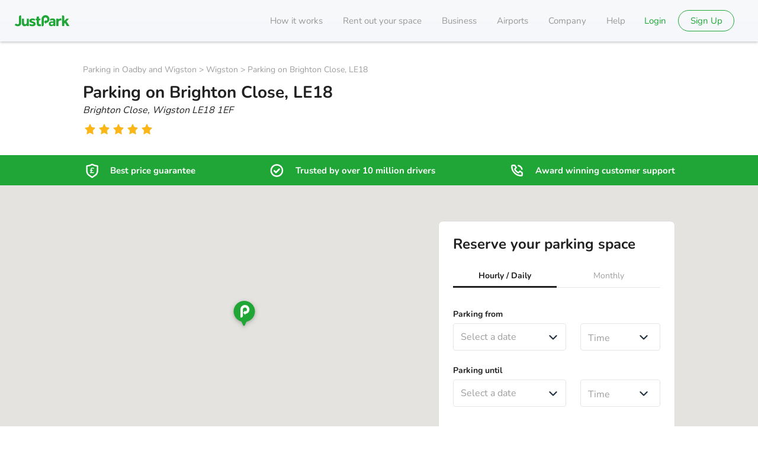

--- FILE ---
content_type: text/html; charset=utf-8
request_url: https://www.justpark.com/uk/parking/wigston/s/brighton-close-wigston-le18-1ef/
body_size: 65981
content:
<!DOCTYPE html><html lang="en-GB" class="unhydrated"><head><meta name="viewport" content="width=device-width, initial-scale=1.0, maximum-scale=1.0"/><meta name="theme-color" content="#21303e"/><link rel="canonical" href="https://www.justpark.com/uk/parking/wigston/s/brighton-close-wigston-le18-1ef/"/><meta name="robots" content="all"/><meta name="description" content="Parking on Brighton Close, Wigston from £1.40 per hour. Secure your space today by pre-booking through JustPark. Monthly parking available from £126.00 per month."/><meta name="format-detection" content="telephone=no"/><meta name="keywords" content="parking spaces for rent, car parking, london parking, rent your driveway, let out your space, garages for rent, stadium parking, airport parking, garage rentals, parking, garages, driveways, rent, let"/><meta name="apple-mobile-web-app-capable" content="yes"/><meta name="HandheldFriendly" content="True"/><meta name="MobileOptimized" content="320"/><meta http-equiv="cleartype" content="on"/><meta property="og:site_name" content="JustPark"/><meta property="og:type" content="parkatmyhouse:parking_spot"/><meta property="og:url" content="https://www.justpark.com/uk/parking/wigston/s/brighton-close-wigston-le18-1ef/"/><meta property="og:title" content="Parking on Brighton Close, Wigston, LE18 - from £1.40 per hour"/><meta property="og:locale" content="en_GB"/><meta property="og:description" content="Parking on Brighton Close, Wigston from £1.40 per hour. Secure your space today by pre-booking through JustPark. Monthly parking available from £126.00 per month."/><meta property="fb:admins" content="1205769"/><meta property="fb:app_id" content="2555327138"/><meta property="fb:page_id" content="159346887409884"/><meta name="twitter:card" content="product"/><meta name="twitter:site" content="@justpark"/><meta name="twitter:title" content="Parking on Brighton Close, Wigston, LE18 - from £1.40 per hour"/><meta name="twitter:description" content="Parking on Brighton Close, Wigston from £1.40 per hour. Secure your space today by pre-booking through JustPark. Monthly parking available from £126.00 per month."/><meta name="twitter:creator" content="@justpark"/><meta name="twitter:image:src" content="https://uploads.justpark.com/cdn/media/uploaded/listing-photos/bfb96654-187f-43f7-a413-68656229e3e8-normal.jpg"/><meta name="twitter:domain" content="justpark.com"/><meta name="p:domain_verify" content="6b6471f9f8060b2fda29a92e1b05fcd3"/><meta href="https://plus.google.com/107589855752054222705" rel="publisher"/><meta name="msapplication-TileColor" content="#ffffff"/><meta name="msapplication-TileImage" content="/images/favicon/ms-icon-144x144.png"/><meta rel="apple-touch-icon" sizes="57x57" href="/images/favicon/apple-icon-57x57.png"/><meta rel="apple-touch-icon" sizes="60x60" href="/images/favicon/apple-icon-60x60.png"/><meta rel="apple-touch-icon" sizes="72x72" href="/images/favicon/apple-icon-72x72.png"/><meta rel="apple-touch-icon" sizes="76x76" href="/images/favicon/apple-icon-76x76.png"/><meta rel="apple-touch-icon" sizes="114x114" href="/images/favicon/apple-icon-114x114.png"/><meta rel="apple-touch-icon" sizes="120x120" href="/images/favicon/apple-icon-120x120.png"/><meta rel="apple-touch-icon" sizes="144x144" href="/images/favicon/apple-icon-144x144.png"/><meta rel="apple-touch-icon" sizes="152x152" href="/images/favicon/apple-icon-152x152.png"/><meta rel="apple-touch-icon" sizes="180x180" href="/images/favicon/apple-icon-180x180.png"/><meta rel="icon" type="image/png" sizes="192x192" href="/images/favicon/android-icon-192x192.png"/><meta rel="icon" type="image/png" sizes="32x32" href="/images/favicon/favicon-32x32.png"/><meta rel="icon" type="image/png" sizes="96x96" href="/images/favicon/favicon-96x96.png"/><meta rel="icon" type="image/png" sizes="16x16" href="/images/favicon/favicon-16x16.png"/><meta rel="manifest" href="/images/favicon/manifest.json"/><meta rel="shortcut icon" type="image/png" href="/media/img/assets/iphone/icons/57x57.png"/><meta rel="apple-touch-startup-image" sizes="640x960" href="/media/img/assets/iphone/banners/640x960.jpg"/><meta rel="apple-touch-startup-image" href="/media/img/assets/iphone/banners/320x480.jpg"/><meta rel="shortcut icon" href="/media/img/assets/iphone/icons/57x57.png"/><meta rel="icon" href="[data-uri]"/><link rel="preload" as="image" href="https://uploads.justpark.com/cdn/media/uploaded/listing-photos/bfb96654-187f-43f7-a413-68656229e3e8-normal.jpg"/><meta property="id" content="185580"/><meta name="ICBM" content="52.596908, -1.110166"/><meta name="DC.title" content="Private driveway to rent in Wigston"/><meta name="geo.position" content="52.596908;-1.110166"/><meta name="geo.country" content="GB"/><meta property="og:image:secure_url" content="https://uploads.justpark.com/cdn/media/uploaded/listing-photos/bfb96654-187f-43f7-a413-68656229e3e8-normal.jpg"/><meta property="og:image:type" content="image/jpeg"/><meta property="og:image:height" content="600"/><meta property="og:image:width" content="800"/><meta property="og:determiner" content="a"/><meta property="parkatmyhouse:location:latitude" content="52.596908"/><meta property="parkatmyhouse:location:longitude" content="-1.110166"/><meta property="parkatmyhouse:city" content="Wigston"/><meta property="parkatmyhouse:price" content="9.1"/><meta property="parkatmyhouse:formatted_price" content="£9.10"/><meta property="parkatmyhouse:reviews" content="1"/><meta property="parkatmyhouse:rating" content="5.0"/><meta name="twitter:data1" content="£9.10 per day"/><meta name="twitter:label1" content="Price"/><meta name="twitter:data2" content="Wigston"/><meta name="twitter:label2" content="Location"/><meta name="twitter:app:name:iphone" content="JustPark"/><meta name="twitter:app:id:iphone" content="519652671"/><meta name="twitter:app:id:ipad" content="519652671"/><link rel="preload" href="https://static.justpark.com/web/assets/nunito-latin-400-normal-CA33qtOw.woff2" as="font" type="font/woff2" crossorigin="anonymous"/><link rel="preload" href="https://static.justpark.com/web/assets/nunito-latin-700-normal-CGDVIs8t.woff2" as="font" type="font/woff2" crossorigin="anonymous"/><link rel="preload" href="https://static.justpark.com/web/assets/poppins-latin-700-normal-Qrb0O0WB.woff2" as="font" type="font/woff2" crossorigin="anonymous"/><title>Parking on Brighton Close, Wigston, LE18 - from £1.40 per hour</title><script type="application/ld+json">{"@context":"https://schema.org","@graph":[{"@type":"WebPage","@id":"https://www.justpark.com/uk/parking/wigston/s/brighton-close-wigston-le18-1ef/","url":"https://www.justpark.com/uk/parking/wigston/s/brighton-close-wigston-le18-1ef/","name":"Parking on Brighton Close, Wigston, LE18 - from £1.40 per hour","isPartOf":{"@id":"https://www.justpark.com/#/schema/WebSite/1"},"description":"Parking on Brighton Close, Wigston from £1.40 per hour. Secure your space today by pre-booking through JustPark. Monthly parking available from £126.00 per month.","potentialAction":{"@id":"https://www.justpark.com/#/schema/DownloadAction/1"},"publisher":{"@id":"https://www.justpark.com/#/schema/Organization/1"},"breadcrumb":{"@id":"https://www.justpark.com/uk/parking/wigston/s/brighton-close-wigston-le18-1ef/#/schema/BreadcrumbList/1"},"about":{"@id":"https://www.justpark.com/uk/parking/wigston/s/brighton-close-wigston-le18-1ef/#/schema/ParkingFacility/1"},"audience":{"@id":"https://www.justpark.com/#/schema/Audience/GB"}},{"@type":["ParkingFacility","LocalBusiness"],"@id":"https://www.justpark.com/uk/parking/wigston/s/brighton-close-wigston-le18-1ef/#/schema/ParkingFacility/1","address":{"@type":"PostalAddress","streetAddress":"Brighton Close","addressLocality":"Wigston","postalCode":"LE18 1EF","addressCountry":"GB"},"url":"https://www.justpark.com/uk/parking/wigston/s/brighton-close-wigston-le18-1ef/","description":"Secure car park on driveway available. Ideal location for King Power, Welford Road and Grace Road. Regular buses to all and Leicester City Centre approx 15 mins away.","image":"https://uploads.justpark.com/cdn/media/uploaded/listing-photos/bfb96654-187f-43f7-a413-68656229e3e8-normal.jpg","geo":{"@type":"GeoCoordinates","latitude":52.596908,"longitude":-1.110166},"name":"Parking on Brighton Close, LE18","aggregateRating":{"@type":"AggregateRating","ratingValue":5,"ratingCount":1}},{"@type":"BreadcrumbList","@id":"https://www.justpark.com/uk/parking/wigston/s/brighton-close-wigston-le18-1ef/#/schema/BreadcrumbList/1","itemListElement":[{"@type":"ListItem","position":1,"name":"JustPark","item":{"@type":"WebPage","@id":"https://www.justpark.com/","name":"JustPark","sameAs":"https://www.justpark.com/","url":"https://www.justpark.com/","isPartOf":{"@id":"https://www.justpark.com/#/schema/WebSite/1"},"publisher":{"@id":"https://www.justpark.com/#/schema/Organization/1"}}},{"@type":"ListItem","position":2,"name":"Parking in Oadby and Wigston","item":{"@type":"WebPage","@id":"https://www.justpark.com/uk/parking/oadby-and-wigston/","name":"Parking in Oadby and Wigston","sameAs":"https://www.justpark.com/uk/parking/oadby-and-wigston/","url":"https://www.justpark.com/uk/parking/oadby-and-wigston/","isPartOf":{"@id":"https://www.justpark.com/#/schema/WebSite/1"},"publisher":{"@id":"https://www.justpark.com/#/schema/Organization/1"}}},{"@type":"ListItem","position":3,"name":"Wigston","item":{"@type":"WebPage","@id":"https://www.justpark.com/uk/parking/oadby-and-wigston/wigston/","name":"Wigston","sameAs":"https://www.justpark.com/uk/parking/oadby-and-wigston/wigston/","url":"https://www.justpark.com/uk/parking/oadby-and-wigston/wigston/","isPartOf":{"@id":"https://www.justpark.com/#/schema/WebSite/1"},"publisher":{"@id":"https://www.justpark.com/#/schema/Organization/1"}}},{"@type":"ListItem","position":4,"name":"Parking on Brighton Close, LE18","item":{"@id":"https://www.justpark.com/uk/parking/wigston/s/brighton-close-wigston-le18-1ef/"}}]},{"@type":"Review","itemReviewed":{"@id":"https://www.justpark.com/uk/parking/wigston/s/brighton-close-wigston-le18-1ef/#/schema/ParkingFacility/1"},"reviewRating":{"@type":"Rating","ratingValue":5,"bestRating":"5"},"dateCreated":"2022-07-31T07:43:05+01:00","author":{"@type":"Person","name":"Andrew C"}},{"@type":"Audience","@id":"https://www.justpark.com/#/schema/Audience/GB","geographicArea":{"@id":"https://www.justpark.com/#/schema/Country/GB"}}]}</script><link rel="stylesheet" href="https://static.justpark.com/web/assets/root-_sW-1lEN.css"/><link rel="stylesheet" href="https://static.justpark.com/web/assets/GlobalErrorBoundary-CA7thael.css"/><link rel="stylesheet" href="https://static.justpark.com/web/assets/FullApplication-Bhi8cw_o.css"/><link rel="stylesheet" href="https://static.justpark.com/web/assets/Button-CkdUhm5K.css"/><link rel="stylesheet" href="https://static.justpark.com/web/assets/index-Bl_C_cP5.css"/><link rel="stylesheet" href="https://static.justpark.com/web/assets/getFontAwesomeSizeClassname-Do7vwPY4.css"/><link rel="stylesheet" href="https://static.justpark.com/web/assets/index-D6c6ybUF.css"/><link rel="stylesheet" href="https://static.justpark.com/web/assets/index-C1jz5BHm.css"/><link rel="stylesheet" href="https://static.justpark.com/web/assets/Footer-DhMnCS-Q.css"/><link rel="stylesheet" href="https://static.justpark.com/web/assets/index-GXWwSvrd.css"/><link rel="stylesheet" href="https://static.justpark.com/web/assets/index-r3_o6w4K.css"/><link rel="stylesheet" href="https://static.justpark.com/web/assets/index-DW9qsvI4.css"/><link rel="stylesheet" href="https://static.justpark.com/web/assets/index-fTOcovHz.css"/><link rel="stylesheet" href="https://static.justpark.com/web/assets/index-B12ZepDw.css"/><link rel="stylesheet" href="https://static.justpark.com/web/assets/index-DIYnh62M.css"/><link rel="stylesheet" href="https://static.justpark.com/web/assets/LinkText-CpUOZEoT.css"/><link rel="stylesheet" href="https://static.justpark.com/web/assets/index-DDoLUNvU.css"/><link rel="stylesheet" href="https://static.justpark.com/web/assets/ListingDetails-B0_M5Llb.css"/><link rel="stylesheet" href="https://static.justpark.com/web/assets/getIconSizeClassname-DxG5YDo6.css"/><link rel="stylesheet" href="https://static.justpark.com/web/assets/ConnectedBookWithConfidence-BKb0MuxW.css"/><link rel="stylesheet" href="https://static.justpark.com/web/assets/index-CBarAnbg.css"/><link rel="stylesheet" href="https://static.justpark.com/web/assets/index-hgYVVBAE.css"/><link rel="stylesheet" href="https://static.justpark.com/web/assets/index-DFhp7v8x.css"/><link rel="stylesheet" href="https://static.justpark.com/web/assets/TrustedAirport-Cls9HMKB.css"/><link rel="stylesheet" href="https://static.justpark.com/web/assets/webPage-CS3WkjJ-.css"/><link rel="stylesheet" href="https://static.justpark.com/web/assets/index-DLH5tKig.css"/><link rel="stylesheet" href="https://static.justpark.com/web/assets/map-DkVs2TmT.css"/><link rel="stylesheet" href="https://static.justpark.com/web/assets/useAddEventListenerToMap-CgLkRTeJ.css"/><link rel="stylesheet" href="https://static.justpark.com/web/assets/ListingGallery-9vYwBZZ4.css"/><link rel="stylesheet" href="https://static.justpark.com/web/assets/index-Dk5xLeXE.css"/><link rel="stylesheet" href="https://static.justpark.com/web/assets/index-DzcD8tDo.css"/><link rel="stylesheet" href="https://static.justpark.com/web/assets/useIsIntersectingWithRoot-DYMl2-8E.css"/><link rel="stylesheet" href="https://static.justpark.com/web/assets/index-vG00s7Ot.css"/><link rel="stylesheet" href="https://static.justpark.com/web/assets/fancyDropdown-CuG7TFmb.css"/><link rel="stylesheet" href="https://static.justpark.com/web/assets/index-k9sFEvtp.css"/><link rel="stylesheet" href="https://static.justpark.com/web/assets/index-oKGpw-S3.css"/><link rel="stylesheet" href="https://static.justpark.com/web/assets/index-D-5NaaI_.css"/><link rel="stylesheet" href="https://static.justpark.com/web/assets/index-ube-Mfmi.css"/><link rel="stylesheet" href="https://static.justpark.com/web/assets/index-C_2RFE-d.css"/><link rel="stylesheet" href="https://static.justpark.com/web/assets/index-GN-Z4R5q.css"/><link rel="stylesheet" href="https://static.justpark.com/web/assets/index-COHlTIWA.css"/><link rel="stylesheet" href="https://static.justpark.com/web/assets/useDaySelection-BUiYos0r.css"/><link rel="stylesheet" href="https://static.justpark.com/web/assets/DayjsDateTime-CvS9LkJ3.css"/><link rel="stylesheet" href="https://static.justpark.com/web/assets/index-0XC6j0Hc.css"/><link rel="stylesheet" href="https://static.justpark.com/web/assets/coreListingDetailsFragment-BzyhgGQG.css"/><link rel="stylesheet" href="https://static.justpark.com/web/assets/index-Emktqa0t.css"/><link rel="stylesheet" href="https://static.justpark.com/web/assets/StreetViewButton-Ww9_uiJU.css"/><link rel="stylesheet" href="https://static.justpark.com/web/assets/BookingDateTimeSelector-9Ps4R1K0.css"/><link rel="stylesheet" href="https://static.justpark.com/web/assets/index-B95P9NUa.css"/><link rel="stylesheet" href="https://static.justpark.com/web/assets/index-B7-eNXDP.css"/><link rel="stylesheet" href="https://static.justpark.com/web/assets/index-BoQa7Q8X.css"/><link rel="stylesheet" href="https://static.justpark.com/web/assets/index-whle1fgB.css"/><link rel="stylesheet" href="https://static.justpark.com/web/assets/index-DCAtnyxV.css"/><script type="application/ld+json" data-cy="base-graph-structured-data">{"@context":"https://schema.org","@graph":[{"@type":"WebSite","@id":"https://www.justpark.com/#/schema/WebSite/1","url":"https://www.justpark.com/","name":"JustPark","publisher":{"@id":"https://www.justpark.com/#/schema/Organization/1"}},{"@type":["Organization","Brand"],"@id":"https://www.justpark.com/#/schema/Organization/1","name":"JustPark","url":"https://www.justpark.com/","logo":{"@id":"https://www.justpark.com/#/schema/ImageObject/1"},"address":{"@id":"https://www.justpark.com/#/schema/PostalAddress/1"},"legalName":"JustPark Parking Limited","description":"Find parking, wherever and whenever you need it, online or via the JustPark app. Reserve a space at over 45,000 locations. Trusted by 13 million drivers.","slogan":"The smarter way to find parking","sameAs":["https://www.facebook.com/JustParkHQ/","https://www.instagram.com/justparkhq/","https://twitter.com/JustPark","https://www.linkedin.com/company/justpark/"],"contactPoint":{"@id":"https://www.justpark.com/#/schema/ContactPoint/customer_service"}},{"@type":"ImageObject","@id":"https://www.justpark.com/#/schema/ImageObject/1","url":"https://static.justpark.com/logo/justpark.png","contentUrl":"https://static.justpark.com/logo/justpark.png","width":800,"height":291,"caption":"JustPark"},{"@type":"PostalAddress","@id":"https://www.justpark.com/#/schema/PostalAddress/1","addressCountry":{"@id":"https://www.justpark.com/#/schema/Country/GB"},"addressRegion":"London","addressLocality":"London","streetAddress":"First Floor, 2 Pancras Square (Building B4)","postalCode":"N1C 4AG"},{"@type":"ContactPoint","@id":"https://www.justpark.com/#/schema/ContactPoint/customer_service","telephone":"0203 318 9792","contactType":"Customer service","productSupported":{"@id":"https://www.justpark.com/#/schema/Product/1"}},{"@type":"Country","@id":"https://www.justpark.com/#/schema/Country/GB","name":"GB","sameAs":"https://en.wikipedia.org/wiki/United_Kingdom"},{"@type":"DownloadAction","@id":"https://www.justpark.com/#/schema/DownloadAction/1","target":"https://www.justpark.com/","provider":{"@id":"https://www.justpark.com/#/schema/Organization/1"},"object":{"@id":"https://www.justpark.com/#/schema/SoftwareApplication/1"}},{"@type":"SoftwareApplication","@id":"https://www.justpark.com/#/schema/SoftwareApplication/1","name":"JustPark","description":"Join our community of over 10 million UK drivers already using JustPark to get them closer to where they need to be. With our exclusive network of private and public parking spaces, you can guarantee your space before you leave the house. All through our award-winning app.","applicationCategory":"TravelApplication","operatingSystem":["Android","iOS"],"url":"https://www.justpark.com/","publisher":{"@id":"https://www.justpark.com/#/schema/Organization/1"},"image":["https://is1-ssl.mzstatic.com/image/thumb/PurpleSource116/v4/62/11/13/62111344-3ee4-1a84-f394-f455e2acfdcd/c11a3b58-04c3-47ce-a1ca-69aed3e1a24e_1_App_Store.png/314x0w.webp","https://is1-ssl.mzstatic.com/image/thumb/PurpleSource116/v4/7c/24/e9/7c24e924-02dc-87fa-c344-3c7f668b3083/eb7e38b4-ea09-4f64-9bbd-839c2f8818bd_2_App_Store.png/314x0w.webp","https://is1-ssl.mzstatic.com/image/thumb/PurpleSource116/v4/07/b1/86/07b18639-0a02-f9e3-9be4-dd5412ec5de1/affc7ce9-946d-4e6a-b806-b9a2029c6a53_3_App_Store.png/314x0w.webp","https://is1-ssl.mzstatic.com/image/thumb/PurpleSource126/v4/0d/9e/f3/0d9ef3b7-6af1-cbf2-0491-5df458804e12/20415770-df46-4cdc-8e2b-9a80a0e2cb52_4_App_Store.png/314x0w.webp","https://is1-ssl.mzstatic.com/image/thumb/PurpleSource126/v4/9b/9d/ae/9b9dae20-aa5c-6fe0-2325-476ea54b3230/d9d6c13b-34cf-4e90-a809-4f9dac86a831_5_App_Store.png/314x0w.webp","https://is1-ssl.mzstatic.com/image/thumb/PurpleSource116/v4/20/e1/cb/20e1cb12-7522-503a-ce0a-4f81007920b0/6e9c3df9-213f-4a3b-b95e-48e56a3fec07_6_App_Store.png/314x0w.webp"],"offers":{"@type":"Offer","@id":"https://www.justpark.com/#/schema/Offer/1","url":"https://www.justpark.com","price":0,"priceCurrency":"GBP","offeredBy":{"@id":"https://www.justpark.com/#/schema/Organization/1"}}},{"@type":"Product","@id":"https://www.justpark.com/#/schema/Product/1","name":"JustPark","image":"https://static.justpark.com/logo/justpark.png","aggregateRating":{"@type":"AggregateRating","ratingValue":4.5,"reviewCount":139612},"brand":{"@id":"https://www.justpark.com/#/schema/Organization/1"}}]}</script></head><body><script>((storageKey2, restoreKey) => {
    if (!window.history.state || !window.history.state.key) {
      let key = Math.random().toString(32).slice(2);
      window.history.replaceState({ key }, "");
    }
    try {
      let positions = JSON.parse(sessionStorage.getItem(storageKey2) || "{}");
      let storedY = positions[restoreKey || window.history.state.key];
      if (typeof storedY === "number") {
        window.scrollTo(0, storedY);
      }
    } catch (error) {
      console.error(error);
      sessionStorage.removeItem(storageKey2);
    }
  })("react-router-scroll-positions", null)</script><div><div id="content"><header class="c-header   c-header c-header
      c-header 
      c-header--srp-mobile-hide-header  "><div class="container-J-TqD"><div class="progress-b-Q8B "></div></div><div class="c-header__row"><div class="c-header__logo c-header__logo"><span class="c-header__logo-container"><a href="/" data-discover="true"><svg xmlns="http://www.w3.org/2000/svg" viewBox="0 0 474.93 97.21" class=""><defs></defs><path class="cls-1" d="M587.7 244.91q-6.9 0-11.24 3a31.8 31.8 0 0 0-5.86 5.14.54.54 0 0 1-1-.36v-3.56a3.48 3.48 0 0 0-3.47-3.19h-12.71a3.49 3.49 0 0 0-3.49 3.49v58.46a2.88 2.88 0 0 0 2.88 2.88h14.07a2.9 2.9 0 0 0 2.9-2.91v-29.04c0-5.14 1.53-9 4.34-11.92 6.64-6.84 15.82-5 18.25-4.4a2.81 2.81 0 0 0 3.46-2.75v-11.61a2.73 2.73 0 0 0-2.08-2.64c-.52-.13-1-.23-1.57-.31a31.68 31.68 0 0 0-4.48-.28zM292.83 281a17.83 17.83 0 0 1-.83 5.38 12.81 12.81 0 0 1-2.48 4.54 12.62 12.62 0 0 1-4 3.11 11.85 11.85 0 0 1-5.37 1.17q-5.25 0-7.93-3.17c-1.79-2.12-2.69-5-2.69-8.69v-34.59a2.77 2.77 0 0 0-2.77-2.77H253.5a2.79 2.79 0 0 0-2.79 2.79v37.5q0 13 6.48 19.57c4.32 4.41 9.17 6.62 16.62 6.62a25.45 25.45 0 0 0 10.82-2.41 26.24 26.24 0 0 0 6.31-4.07 1.37 1.37 0 0 1 2.27.92l.1 1.28a2.86 2.86 0 0 0 2.84 2.63h12.53a2.84 2.84 0 0 0 2.83-2.84v-59.14a2.85 2.85 0 0 0-2.85-2.85h-13a2.86 2.86 0 0 0-2.86 2.86zM239.74 218a14.34 14.34 0 0 0-14.34 14.3V283.06q0 6.1-3.12 9.29a11.29 11.29 0 0 1-8.47 3.19 17 17 0 0 1-7.57-1.72 17.81 17.81 0 0 1-3.65-2.45 4.73 4.73 0 0 0-6.6.38l-6.24 6.94a3.27 3.27 0 0 0 .2 4.55c6.35 6.13 14.76 9.23 25.27 9.23a37.1 37.1 0 0 0 11.13-1.66 26.68 26.68 0 0 0 9.36-5.09 24.41 24.41 0 0 0 6.49-8.78 29.85 29.85 0 0 0 2.39-11.85v-62.27a4.86 4.86 0 0 0-4.85-4.82zM663.46 307.25l-24-37.25 20.41-21a1.64 1.64 0 0 0-1.18-2.79h-16.12a5.77 5.77 0 0 0-4.16 1.76l-18.28 19 .18-30.47v-4.24a15.2 15.2 0 0 0-14.89-14.34 4.86 4.86 0 0 0-4.86 4.86V308a2.86 2.86 0 0 0 2.85 2.85h14.16a2.85 2.85 0 0 0 2.83-2.85v-18.56l5.79-5.93 15.51 25.59a3.54 3.54 0 0 0 3 1.71h16.8a2.31 2.31 0 0 0 1.96-3.56zM373.32 261.25a3.52 3.52 0 0 1-2.32-.56 3 3 0 0 1-.64-2.25v-9.79A2.68 2.68 0 0 1 373 246h7.46v-15c0-2 1-3 3.1-3h12.73a3.09 3.09 0 0 1 3.09 3.1V246h10.7a2.59 2.59 0 0 1 2.59 2.59v9.88a3 3 0 0 1-.64 2.18 3.27 3.27 0 0 1-2.32.63h-10.3v25.48q0 4.38 2 6.27t6.48 1.91h5.85a2.74 2.74 0 0 1 2.74 2.73v12.23a2.57 2.57 0 0 1-2.61 2.58h-8.94c-7.42 0-12.88-.91-18.29-5.92-4.16-3.86-6.13-9.58-6.13-16.9v-28.41zM517.94 244.91a63.84 63.84 0 0 0-18.5 2.88 4.48 4.48 0 0 0-3.12 4.1l-.37 7.76a3.5 3.5 0 0 0 4.69 3.45c4.81-1.73 11-3.26 15.88-3.26 5.4 0 7.68 2.34 8 7v4h-16c-15.88 0-23.36 8.93-23.36 19.83 0 6 2 11.55 5.64 15.35 4.07 4.07 9.72 6 17.46 6 7.53 0 14-4.76 16.42-6.8a.62.62 0 0 1 1 .48v1.87a3.1 3.1 0 0 0 3.1 3.11h11a3.28 3.28 0 0 0 3.28-3.29v-41.6c-.06-15.21-9.32-20.88-25.12-20.88zm6.66 41.37c0 4.2-.65 7-2.49 8.67-3 2.89-6 3.28-10.77 3.28-6.69 0-9.84-3.15-9.84-7.88s3.41-7.74 9.58-7.74h13.52zM365.88 279.69q-4.49-4.72-14.4-7.43c-4.88-1.26-8.73-2.38-11.58-3.37s-4.28-2.52-4.28-4.59a3.89 3.89 0 0 1 2.07-3.44c1.38-.86 3.59-1.28 6.62-1.28a53 53 0 0 1 15.76 3.21 3.51 3.51 0 0 0 4.72-3.4l-.36-7.65a4.45 4.45 0 0 0-3.15-4c-1.17-.36-2.36-.71-3.61-1a51.34 51.34 0 0 0-14.47-1.82h-.52a39.68 39.68 0 0 0-10.31 1.4 27.62 27.62 0 0 0-8.68 4.05 20.14 20.14 0 0 0-5.72 6.21 17 17 0 0 0-.34 15.59 17.64 17.64 0 0 0 4.55 5.53 26.7 26.7 0 0 0 6.47 3.85A51.74 51.74 0 0 0 336 284q4.54 1.22 7.51 2.15a29.23 29.23 0 0 1 4.62 1.83 5.63 5.63 0 0 1 2.27 1.89 4.43 4.43 0 0 1-2.27 6.41 21.16 21.16 0 0 1-7.31 1.08h-3.4l-1-.08-.82-.11c-.31 0-.61-.08-.9-.14-4.27-.78-9-2.71-12.84-4.07a3.6 3.6 0 0 0-4.86 3.44l.37 7.86a4.83 4.83 0 0 0 3.23 4.14c1.26.5 2.31 1 3.71 1.5l1 .28c.87.26 1.75.49 2.65.7a45.1 45.1 0 0 0 11.25 1.54c.82 0 1.66.05 2.5.05a46 46 0 0 0 10.55-1.21 31.27 31.27 0 0 0 9.23-3.71 20 20 0 0 0 6.48-6.28 16.42 16.42 0 0 0 2.41-9q-.02-7.86-4.5-12.58zM441.29 283.92V299a14.16 14.16 0 0 1-14.15 14.15 4.79 4.79 0 0 1-4.79-4.79V251c0-18.84 14.86-34.69 33.69-35.06a34.37 34.37 0 0 1 4.3 68.55.76.76 0 0 0-.68.75v4.34a1.52 1.52 0 0 1-2.63 1.17l-5.54-6.29-6.13-6.93a3.64 3.64 0 0 1 0-4.65l6.13-6.94 5.54-6.28a1.51 1.51 0 0 1 2.63 1.16v4.28a.79.79 0 0 0 1 .75A15.44 15.44 0 0 0 456 235.5c-8.33.37-14.74 7.57-14.74 15.91v32.51z" transform="translate(-188.9 -215.94)"></path></svg></a></span></div><svg xmlns="http://www.w3.org/2000/svg" fill="none" viewBox="0 0 24 24" class="c-mobile-menu-icon c-header__mobile-anchor c-header__mobile-anchor"><path d="M5 6a1 1 0 1 0 0 2h14a1 1 0 1 0 0-2zm-1 6a1 1 0 0 1 1-1h14a1 1 0 1 1 0 2H5a1 1 0 0 1-1-1m0 5a1 1 0 0 1 1-1h14a1 1 0 1 1 0 2H5a1 1 0 0 1-1-1" clip-rule="evenodd"></path></svg><div class="c-header__menu-container "><div class="c-header__mobile-scroll"><ul class="c-header__menu"><li class="mobile-hidden" data-cy="how-it-works"><a href="/how-it-works" data-discover="true">How it works</a></li><li class="mobile-hidden" data-cy="rent-your-space"><a href="/how-it-works/rent-out-your-driveway" data-discover="true">Rent out your space</a></li><li class="mobile-hidden" data-cy="h-business"><a href="/business" data-discover="true">Business</a></li><li class="mobile-hidden" data-cy="h-airports"><a href="/uk/destinations/airport-parking" data-discover="true">Airports</a></li><li class="mobile-hidden" data-cy="h-company"><a href="/uk/info/about-us" data-discover="true">Company</a></li><li class="mobile-hidden help" data-cy="h-help"><a href="https://support-uk.justpark.com/hc/en-gb" rel="noopener noreferrer">Help</a></li></ul><ul class="c-header__menu c-header__menu--secondary"><li class="desktop-hidden" data-cy="h-company"><a href="/uk/info/about-us" data-discover="true">Company</a></li><li class="desktop-hidden" data-cy="how-it-works"><a href="/how-it-works/" data-discover="true">How it works</a></li><li class="desktop-hidden" data-cy="h-business"><a href="/business" data-discover="true">Business</a></li><li class="desktop-hidden" data-cy="rent-your-space"><a href="/how-it-works/rent-out-your-driveway" data-discover="true">Rent out your space</a></li><li class="desktop-hidden" data-cy="h-download"><a href="https://justpark.onelink.me/3963458492?c=website-homepage&amp;af_dp=justpark://download-app">Download our app</a></li><li class="desktop-hidden" data-cy="h-airports"><a href="/uk/destinations/airport-parking" data-discover="true">Airports</a></li><li class="desktop-hidden" data-cy="h-help"><a href="https://support-uk.justpark.com/hc/en-gb" rel="noopener noreferrer">Help</a></li><li data-cy="sign-up-login" class="desktop-hidden"><a href="/auth/login" data-discover="true">Sign up / login</a></li></ul></div><ul class="c-header__menu c-header__menu--user c-header__menu--user-no-auth"><li class="c-header__menu--login-dashboard-link" data-cy="login-dashbord-link"><a class="c-header__menu--login-link" href="/auth/login" data-discover="true">Login</a></li><li data-cy="sign-up-link"><a class="c-header__menu--login-link" href="/registration" data-discover="true">Sign Up</a></li></ul></div></div></header><div id="app-content"><div class="wrapper-bsv2l"><div class="container-WsFUJ"><div class="trustBanner-HOcIm"></div><div class="map-yRNVP"></div><div class="title-MHfJV"></div><div class="body-eydFu"><div class="loadingWheel-Aj5Ot"><svg xmlns="http://www.w3.org/2000/svg" viewBox="0 0 20 20" class="c-loading-wheel c-loading-wheel--medium undefined" role="presentation"><path d="M4 18a377 377 0 0 1 1.268-2.164q-.994-.816-1.768-2.09A7.45 7.45 0 0 1 2.5 10a7.5 7.5 0 1 1 7.5 7.5q-1.22.1-2.5-.4 0 .003-1.255 2.155C7.408 20 9.137 20 10 20c5.523 0 10-4.477 10-10S15.523 0 10 0 0 4.477 0 10c0 2.727 1.355 6.2 4 8"></path></svg></div></div></div></div></div><footer class="footer-4INUW " data-cy="app-footer"><div class="footerContent-NP5tQ"><div class="wrapper-mDS8u accordionContainer-zdGM-"><div class="item-iZG7u" data-cy="collapsible-column-accordion-item"><button class="c-link-button title-0XSGN" type="button"><span class="c-typography c-typography--h2 c-typography--bold c-typography--color-primary c-typography--pjfJ c-typography--h2-pMBxZ c-typography--bold-x3M6j c-typography--color-primary-uOrn6 titleTypography-x1p1V">Information</span><div class="accordionChevron-Fjqyw"><svg xmlns="http://www.w3.org/2000/svg" fill="none" viewBox="0 0 24 24" class="c-chevron-icon c-chevron-icon--down accordionChevronSvg-LLwHX" style="width:24px;height:24px"><path d="M18.364 14.707a1 1 0 0 1-1.414 0L12 9.757l-4.95 4.95a1 1 0 0 1-1.414-1.414l5.516-5.516a1.2 1.2 0 0 1 1.697 0l5.515 5.516a1 1 0 0 1 0 1.414" clip-rule="evenodd"></path></svg></div></button><div class="base-Y6abO collapsibleContainer-Pgnxk"><div class="inner-MGkTm false"><div class="childContainer-MDN-K"><ul class="linkList-2y7XS unstyledList-FaHsI"><li><a class="navigationLinks-pQRVw" href="/uk/info/about-us" data-discover="true">About us</a></li><li><a class="navigationLinks-pQRVw" href="/uk/solutions/partnerships-and-affiliates" data-discover="true">Affiliates</a></li><li><a class="navigationLinks-pQRVw" href="/resource-centre" data-discover="true">Blog</a></li><li><a href="/company/career/" to="company/career/" class="navigationLinks-pQRVw">Careers</a></li><li><a class="navigationLinks-pQRVw" href="/business/blog" data-discover="true">Media coverage</a></li><li><a href="/sitemap/" to="sitemap/" class="navigationLinks-pQRVw">Site map</a></li></ul></div></div></div></div><div class="item-iZG7u" data-cy="collapsible-column-accordion-item"><button class="c-link-button title-0XSGN" type="button"><span class="c-typography c-typography--h2 c-typography--bold c-typography--color-primary c-typography--pjfJ c-typography--h2-pMBxZ c-typography--bold-x3M6j c-typography--color-primary-uOrn6 titleTypography-x1p1V">Services</span><div class="accordionChevron-Fjqyw"><svg xmlns="http://www.w3.org/2000/svg" fill="none" viewBox="0 0 24 24" class="c-chevron-icon c-chevron-icon--down accordionChevronSvg-LLwHX" style="width:24px;height:24px"><path d="M18.364 14.707a1 1 0 0 1-1.414 0L12 9.757l-4.95 4.95a1 1 0 0 1-1.414-1.414l5.516-5.516a1.2 1.2 0 0 1 1.697 0l5.515 5.516a1 1 0 0 1 0 1.414" clip-rule="evenodd"></path></svg></div></button><div class="base-Y6abO collapsibleContainer-Pgnxk"><div class="inner-MGkTm false"><div class="childContainer-MDN-K"><ul class="linkList-2y7XS unstyledList-FaHsI"><li><a class="navigationLinks-pQRVw" href="/uk/business/solutions/corporate/" data-discover="true">Business accounts</a></li><li><a class="navigationLinks-pQRVw" href="/business" data-discover="true">Car park management</a></li><li><a href="/ev/ev-home/" to="ev/ev-home/" class="navigationLinks-pQRVw">Electric vehicle charging</a></li><li><a class="navigationLinks-pQRVw" href="/how-it-works/rent-out-your-driveway" data-discover="true">Rent out your space</a></li><li><a href="/ev/justcharge/" to="ev/justcharge/" class="navigationLinks-pQRVw">Rent out your EV charger</a></li></ul></div></div></div></div><div class="item-iZG7u" data-cy="collapsible-column-accordion-item"><button class="c-link-button title-0XSGN" type="button"><span class="c-typography c-typography--h2 c-typography--bold c-typography--color-primary c-typography--pjfJ c-typography--h2-pMBxZ c-typography--bold-x3M6j c-typography--color-primary-uOrn6 titleTypography-x1p1V">Points of interest</span><div class="accordionChevron-Fjqyw"><svg xmlns="http://www.w3.org/2000/svg" fill="none" viewBox="0 0 24 24" class="c-chevron-icon c-chevron-icon--down accordionChevronSvg-LLwHX" style="width:24px;height:24px"><path d="M18.364 14.707a1 1 0 0 1-1.414 0L12 9.757l-4.95 4.95a1 1 0 0 1-1.414-1.414l5.516-5.516a1.2 1.2 0 0 1 1.697 0l5.515 5.516a1 1 0 0 1 0 1.414" clip-rule="evenodd"></path></svg></div></button><div class="base-Y6abO collapsibleContainer-Pgnxk"><div class="inner-MGkTm false"><div class="childContainer-MDN-K"><ul class="linkList-2y7XS unstyledList-FaHsI"><li><a class="navigationLinks-pQRVw" href="/uk/destinations/airport-parking" data-discover="true">Airport parking</a></li><li><a class="navigationLinks-pQRVw" href="/uk/destinations/city-breaks" data-discover="true">City parking</a></li><li><a class="navigationLinks-pQRVw" href="/uk/destinations/stadium-parking" data-discover="true">Stadium parking</a></li><li><a class="navigationLinks-pQRVw" href="/uk/destinations/train-station-parking" data-discover="true">Station parking</a></li></ul></div></div></div></div><div class="item-iZG7u" data-cy="collapsible-column-accordion-item"><button class="c-link-button title-0XSGN" type="button"><span class="c-typography c-typography--h2 c-typography--bold c-typography--color-primary c-typography--pjfJ c-typography--h2-pMBxZ c-typography--bold-x3M6j c-typography--color-primary-uOrn6 titleTypography-x1p1V">Get in touch</span><div class="accordionChevron-Fjqyw"><svg xmlns="http://www.w3.org/2000/svg" fill="none" viewBox="0 0 24 24" class="c-chevron-icon c-chevron-icon--down accordionChevronSvg-LLwHX" style="width:24px;height:24px"><path d="M18.364 14.707a1 1 0 0 1-1.414 0L12 9.757l-4.95 4.95a1 1 0 0 1-1.414-1.414l5.516-5.516a1.2 1.2 0 0 1 1.697 0l5.515 5.516a1 1 0 0 1 0 1.414" clip-rule="evenodd"></path></svg></div></button><div class="base-Y6abO collapsibleContainer-Pgnxk"><div class="inner-MGkTm false"><div class="childContainer-MDN-K"><ul class="linkList-2y7XS unstyledList-FaHsI"><li><a class="navigationLinks-pQRVw" href="/how-it-works" data-discover="true">How JustPark works</a></li><li><a href="https://support-uk.justpark.com/hc/en-gb" rel="noopener noreferrer" class="navigationLinks-pQRVw">Help centre</a></li></ul></div></div></div></div></div><a class="jpLogoContainer-ior2v" href="/" data-discover="true"><svg xmlns="http://www.w3.org/2000/svg" viewBox="0 0 474.93 97.21" class="jpLogo--B1v-"><defs></defs><path class="cls-1" d="M587.7 244.91q-6.9 0-11.24 3a31.8 31.8 0 0 0-5.86 5.14.54.54 0 0 1-1-.36v-3.56a3.48 3.48 0 0 0-3.47-3.19h-12.71a3.49 3.49 0 0 0-3.49 3.49v58.46a2.88 2.88 0 0 0 2.88 2.88h14.07a2.9 2.9 0 0 0 2.9-2.91v-29.04c0-5.14 1.53-9 4.34-11.92 6.64-6.84 15.82-5 18.25-4.4a2.81 2.81 0 0 0 3.46-2.75v-11.61a2.73 2.73 0 0 0-2.08-2.64c-.52-.13-1-.23-1.57-.31a31.68 31.68 0 0 0-4.48-.28zM292.83 281a17.83 17.83 0 0 1-.83 5.38 12.81 12.81 0 0 1-2.48 4.54 12.62 12.62 0 0 1-4 3.11 11.85 11.85 0 0 1-5.37 1.17q-5.25 0-7.93-3.17c-1.79-2.12-2.69-5-2.69-8.69v-34.59a2.77 2.77 0 0 0-2.77-2.77H253.5a2.79 2.79 0 0 0-2.79 2.79v37.5q0 13 6.48 19.57c4.32 4.41 9.17 6.62 16.62 6.62a25.45 25.45 0 0 0 10.82-2.41 26.24 26.24 0 0 0 6.31-4.07 1.37 1.37 0 0 1 2.27.92l.1 1.28a2.86 2.86 0 0 0 2.84 2.63h12.53a2.84 2.84 0 0 0 2.83-2.84v-59.14a2.85 2.85 0 0 0-2.85-2.85h-13a2.86 2.86 0 0 0-2.86 2.86zM239.74 218a14.34 14.34 0 0 0-14.34 14.3V283.06q0 6.1-3.12 9.29a11.29 11.29 0 0 1-8.47 3.19 17 17 0 0 1-7.57-1.72 17.81 17.81 0 0 1-3.65-2.45 4.73 4.73 0 0 0-6.6.38l-6.24 6.94a3.27 3.27 0 0 0 .2 4.55c6.35 6.13 14.76 9.23 25.27 9.23a37.1 37.1 0 0 0 11.13-1.66 26.68 26.68 0 0 0 9.36-5.09 24.41 24.41 0 0 0 6.49-8.78 29.85 29.85 0 0 0 2.39-11.85v-62.27a4.86 4.86 0 0 0-4.85-4.82zM663.46 307.25l-24-37.25 20.41-21a1.64 1.64 0 0 0-1.18-2.79h-16.12a5.77 5.77 0 0 0-4.16 1.76l-18.28 19 .18-30.47v-4.24a15.2 15.2 0 0 0-14.89-14.34 4.86 4.86 0 0 0-4.86 4.86V308a2.86 2.86 0 0 0 2.85 2.85h14.16a2.85 2.85 0 0 0 2.83-2.85v-18.56l5.79-5.93 15.51 25.59a3.54 3.54 0 0 0 3 1.71h16.8a2.31 2.31 0 0 0 1.96-3.56zM373.32 261.25a3.52 3.52 0 0 1-2.32-.56 3 3 0 0 1-.64-2.25v-9.79A2.68 2.68 0 0 1 373 246h7.46v-15c0-2 1-3 3.1-3h12.73a3.09 3.09 0 0 1 3.09 3.1V246h10.7a2.59 2.59 0 0 1 2.59 2.59v9.88a3 3 0 0 1-.64 2.18 3.27 3.27 0 0 1-2.32.63h-10.3v25.48q0 4.38 2 6.27t6.48 1.91h5.85a2.74 2.74 0 0 1 2.74 2.73v12.23a2.57 2.57 0 0 1-2.61 2.58h-8.94c-7.42 0-12.88-.91-18.29-5.92-4.16-3.86-6.13-9.58-6.13-16.9v-28.41zM517.94 244.91a63.84 63.84 0 0 0-18.5 2.88 4.48 4.48 0 0 0-3.12 4.1l-.37 7.76a3.5 3.5 0 0 0 4.69 3.45c4.81-1.73 11-3.26 15.88-3.26 5.4 0 7.68 2.34 8 7v4h-16c-15.88 0-23.36 8.93-23.36 19.83 0 6 2 11.55 5.64 15.35 4.07 4.07 9.72 6 17.46 6 7.53 0 14-4.76 16.42-6.8a.62.62 0 0 1 1 .48v1.87a3.1 3.1 0 0 0 3.1 3.11h11a3.28 3.28 0 0 0 3.28-3.29v-41.6c-.06-15.21-9.32-20.88-25.12-20.88zm6.66 41.37c0 4.2-.65 7-2.49 8.67-3 2.89-6 3.28-10.77 3.28-6.69 0-9.84-3.15-9.84-7.88s3.41-7.74 9.58-7.74h13.52zM365.88 279.69q-4.49-4.72-14.4-7.43c-4.88-1.26-8.73-2.38-11.58-3.37s-4.28-2.52-4.28-4.59a3.89 3.89 0 0 1 2.07-3.44c1.38-.86 3.59-1.28 6.62-1.28a53 53 0 0 1 15.76 3.21 3.51 3.51 0 0 0 4.72-3.4l-.36-7.65a4.45 4.45 0 0 0-3.15-4c-1.17-.36-2.36-.71-3.61-1a51.34 51.34 0 0 0-14.47-1.82h-.52a39.68 39.68 0 0 0-10.31 1.4 27.62 27.62 0 0 0-8.68 4.05 20.14 20.14 0 0 0-5.72 6.21 17 17 0 0 0-.34 15.59 17.64 17.64 0 0 0 4.55 5.53 26.7 26.7 0 0 0 6.47 3.85A51.74 51.74 0 0 0 336 284q4.54 1.22 7.51 2.15a29.23 29.23 0 0 1 4.62 1.83 5.63 5.63 0 0 1 2.27 1.89 4.43 4.43 0 0 1-2.27 6.41 21.16 21.16 0 0 1-7.31 1.08h-3.4l-1-.08-.82-.11c-.31 0-.61-.08-.9-.14-4.27-.78-9-2.71-12.84-4.07a3.6 3.6 0 0 0-4.86 3.44l.37 7.86a4.83 4.83 0 0 0 3.23 4.14c1.26.5 2.31 1 3.71 1.5l1 .28c.87.26 1.75.49 2.65.7a45.1 45.1 0 0 0 11.25 1.54c.82 0 1.66.05 2.5.05a46 46 0 0 0 10.55-1.21 31.27 31.27 0 0 0 9.23-3.71 20 20 0 0 0 6.48-6.28 16.42 16.42 0 0 0 2.41-9q-.02-7.86-4.5-12.58zM441.29 283.92V299a14.16 14.16 0 0 1-14.15 14.15 4.79 4.79 0 0 1-4.79-4.79V251c0-18.84 14.86-34.69 33.69-35.06a34.37 34.37 0 0 1 4.3 68.55.76.76 0 0 0-.68.75v4.34a1.52 1.52 0 0 1-2.63 1.17l-5.54-6.29-6.13-6.93a3.64 3.64 0 0 1 0-4.65l6.13-6.94 5.54-6.28a1.51 1.51 0 0 1 2.63 1.16v4.28a.79.79 0 0 0 1 .75A15.44 15.44 0 0 0 456 235.5c-8.33.37-14.74 7.57-14.74 15.91v32.51z" transform="translate(-188.9 -215.94)"></path></svg></a><div class="trustPilotContainer-zS5SV"><div data-locale="en-GB" data-template-id="53aa8807dec7e10d38f59f32" data-businessunit-id="53f5ba83000064000579d742" data-style-height="95px" data-style-width="162px" data-theme="dark" data-stars="1,2,3,4,5" style="min-height:95px;z-index:30"></div></div><div class="socialContainer-eSQmB"><span class="c-typography c-typography--secondary c-typography--bold c-typography--color-primary-inverse c-typography--pjfJ c-typography--secondary-V7HUW c-typography--bold-x3M6j c-typography--color-primary-inverse-2JWSc secondaryHeaders-RPefE">Follow us on</span><ul class="unstyledList-FaHsI"><li class="socialListItem-i8iqE"><a href="https://www.facebook.com/JustParkHQ/" target="_blank" rel="noopener noreferrer" aria-label="facebook"><div class="size16-O556u icon-SPWes"><!--$--><svg aria-hidden="true" focusable="false" data-prefix="fab" data-icon="facebook-f" class="svg-inline--fa fa-facebook-f base-3qCeM size16-O556u" role="img" xmlns="http://www.w3.org/2000/svg" viewBox="0 0 320 512"><path fill="currentColor" d="M279.14 288l14.22-92.66h-88.91v-60.13c0-25.35 12.42-50.06 52.24-50.06h40.42V6.26S260.43 0 225.36 0c-73.22 0-121.08 44.38-121.08 124.72v70.62H22.89V288h81.39v224h100.17V288z"></path></svg><!--/$--></div></a></li><li class="socialListItem-i8iqE"><a href="https://www.instagram.com/justparkhq/" target="_blank" rel="noopener noreferrer" aria-label="Instagram"><div class="size16-O556u icon-SPWes"><!--$?--><template id="B:0"></template><!--/$--></div></a></li><li class="socialListItem-i8iqE"><a href="https://twitter.com/JustPark" target="_blank" rel="noopener noreferrer" aria-label="twitter"><div class="size16-O556u icon-SPWes"><!--$?--><template id="B:1"></template><!--/$--></div></a></li><li class="socialListItem-i8iqE"><a href="https://www.linkedin.com/company/justpark" target="_blank" rel="noopener noreferrer" aria-label="LinkedIn"><div class="size16-O556u icon-SPWes"><!--$?--><template id="B:2"></template><!--/$--></div></a></li></ul></div><div class="appDownloadContainer-JAg2Z"><span class="c-typography c-typography--secondary c-typography--bold c-typography--color-primary-inverse c-typography--pjfJ c-typography--secondary-V7HUW c-typography--bold-x3M6j c-typography--color-primary-inverse-2JWSc secondaryHeaders-RPefE">Download JustPark App</span><ul class="appDownloadList-GFcqw unstyledList-FaHsI"><li><a target="_blank" rel="noopener noreferrer" href="https://apps.apple.com/gb/app/justpark-parking/id519652671"><img src="https://static.justpark.com/web/assets/appstore_light_bt-BlJ7Gr6j.svg" alt="AppStore" loading="lazy" width="135" height="40"/></a></li><li><a target="_blank" rel="noopener noreferrer" href="https://play.google.com/store/apps/details?id=com.justpark.jp"><img src="https://static.justpark.com/web/assets/googleplay_light_bt-BINJiWFl.svg" alt="Google Play" loading="lazy" width="300" height="89"/></a></li></ul></div><div class="localeContainer-y8BkK"><div id="" class="c-dropdown "><label class="c-dropdown__label"><div class="c-dropdown__control"><span class="c-dropdown__icon c-dropdown__icon--chevron"><svg xmlns="http://www.w3.org/2000/svg" fill="none" viewBox="0 0 24 24" class="c-chevron-icon c-chevron-icon--down " style="width:24px;height:24px"><path d="M18.364 14.707a1 1 0 0 1-1.414 0L12 9.757l-4.95 4.95a1 1 0 0 1-1.414-1.414l5.516-5.516a1.2 1.2 0 0 1 1.697 0l5.515 5.516a1 1 0 0 1 0 1.414" clip-rule="evenodd"></path></svg></span><select class="c-dropdown__select c-typography c-typography--primary c-typography--color-primary c-typography--pjfJ c-typography--primary-bwwSW c-typography--color-primary-uOrn6" data-cy="locale-dropdown"><option value="en-GB" selected="">English</option><option value="cy">Cymraeg</option></select></div></label></div></div><div class="lowerNavContainer-tdPaI"><span class="c-typography c-typography--subtext c-typography--color-primary-inverse c-typography--pjfJ c-typography--subtext-2S-U- c-typography--color-primary-inverse-2JWSc">© Copyright JustPark 2026</span><ul class="lowerNavList-sOVsI unstyledList-FaHsI"><li class="lowerNavLinks-Nee5k"><a class="c-typography c-typography--subtext c-typography--color-primary c-typography-- c-typography--pjfJ c-typography--subtext-2S-U- c-typography--color-primary-uOrn6 c-link-text" href="/cancellation-policy" data-discover="true">Cancellation policy</a></li><li class="lowerNavLinks-Nee5k"><a class="c-typography c-typography--subtext c-typography--color-primary c-typography-- c-typography--pjfJ c-typography--subtext-2S-U- c-typography--color-primary-uOrn6 c-link-text" href="/privacy-policy" data-discover="true">Privacy Policy</a></li><li class="lowerNavLinks-Nee5k"><a class="c-typography c-typography--subtext c-typography--color-primary c-typography-- c-typography--pjfJ c-typography--subtext-2S-U- c-typography--color-primary-uOrn6 c-link-text" href="/terms-and-conditions" data-discover="true">Terms of service</a></li></ul></div><div class="legal-IO7u7"><div>JustPark is the trading name of JustPark Parking Limited Registered in England and Wales No. 05956777 First Floor, 2 Pancras Square (Building B4), London, N1C 4AG, UK</div><div>This site is protected by reCAPTCHA and the Google<!-- --> <a href="https://policies.google.com/privacy" target="_blank" rel="noopener noreferrer">Privacy Policy</a> <!-- -->and<!-- --> <a href="https://policies.google.com/terms" target="_blank" rel="noopener noreferrer">Terms of Service</a> <!-- -->apply.</div></div></div></footer><div></div><div id="portal"></div></div><script>window.fides_overrides = {
              ot_fides_mapping: encodeURIComponent('{"C0001":["essential"],"C0002":["analytics"],"C0003":["functional"],"C0004":["targeting"]}')
            };</script><script src="https://static.justpark.com/fides/fides.js"></script><script>Fides.gtm();</script></div><script>window.__reactRouterContext = {"basename":"/","future":{"v8_middleware":false,"unstable_optimizeDeps":false,"unstable_splitRouteModules":false,"unstable_subResourceIntegrity":false,"unstable_viteEnvironmentApi":false},"routeDiscovery":{"mode":"lazy","manifestPath":"/__manifest"},"ssr":true,"isSpaMode":false};window.__reactRouterContext.stream = new ReadableStream({start(controller){window.__reactRouterContext.streamController = controller;}}).pipeThrough(new TextEncoderStream());</script><script type="module" async="">;
import * as route0 from "https://static.justpark.com/web/DHRKnzUT.js";
import * as route1 from "https://static.justpark.com/web/CQFVyZ7j.js";
import * as route2 from "https://static.justpark.com/web/BeIxrDAG.js";
  window.__reactRouterManifest = {
  "entry": {
    "module": "https://static.justpark.com/web/B0NL86n2.js",
    "imports": [
      "https://static.justpark.com/web/CFJ8FVLw.js",
      "https://static.justpark.com/web/D_zvdyIk.js",
      "https://static.justpark.com/web/CrJShzD0.js",
      "https://static.justpark.com/web/D0g9Blun.js",
      "https://static.justpark.com/web/DSCOM-5K.js",
      "https://static.justpark.com/web/BpdQJ-0e.js",
      "https://static.justpark.com/web/BQSCcmgn.js",
      "https://static.justpark.com/web/feX6t5Pj.js",
      "https://static.justpark.com/web/BT7WbyCU.js",
      "https://static.justpark.com/web/RAkodN_F.js",
      "https://static.justpark.com/web/BJUVQeT6.js",
      "https://static.justpark.com/web/Cu4qGR98.js",
      "https://static.justpark.com/web/B7Cix5cH.js",
      "https://static.justpark.com/web/7bAMcrTG.js",
      "https://static.justpark.com/web/C9oJvjMR.js",
      "https://static.justpark.com/web/DYh2_E6o.js",
      "https://static.justpark.com/web/Cf1Ery6C.js",
      "https://static.justpark.com/web/DDhEuOv_.js",
      "https://static.justpark.com/web/IxwN7LWW.js",
      "https://static.justpark.com/web/CFAmA5lT.js",
      "https://static.justpark.com/web/C4S2Jb0b.js",
      "https://static.justpark.com/web/D240twLv.js",
      "https://static.justpark.com/web/CxK8uRlB.js",
      "https://static.justpark.com/web/BhOaHRV8.js",
      "https://static.justpark.com/web/y0KkGjfE.js",
      "https://static.justpark.com/web/poU49Dme.js",
      "https://static.justpark.com/web/BEiDomTo.js",
      "https://static.justpark.com/web/d4-wV909.js",
      "https://static.justpark.com/web/DgGbS5M8.js",
      "https://static.justpark.com/web/DN5rZzil.js",
      "https://static.justpark.com/web/BoHtnDaQ.js",
      "https://static.justpark.com/web/BWvmBUMg.js",
      "https://static.justpark.com/web/DkT-dmRK.js",
      "https://static.justpark.com/web/Xewiy7m5.js",
      "https://static.justpark.com/web/C6ZUzO-1.js",
      "https://static.justpark.com/web/DWCKSHmt.js"
    ],
    "css": []
  },
  "routes": {
    "root": {
      "id": "root",
      "path": "",
      "hasAction": false,
      "hasLoader": true,
      "hasClientAction": false,
      "hasClientLoader": true,
      "hasClientMiddleware": false,
      "hasErrorBoundary": true,
      "module": "https://static.justpark.com/web/DHRKnzUT.js",
      "imports": [
        "https://static.justpark.com/web/CFJ8FVLw.js",
        "https://static.justpark.com/web/D_zvdyIk.js",
        "https://static.justpark.com/web/CrJShzD0.js",
        "https://static.justpark.com/web/D0g9Blun.js",
        "https://static.justpark.com/web/DSCOM-5K.js",
        "https://static.justpark.com/web/BpdQJ-0e.js",
        "https://static.justpark.com/web/BQSCcmgn.js",
        "https://static.justpark.com/web/feX6t5Pj.js",
        "https://static.justpark.com/web/BT7WbyCU.js",
        "https://static.justpark.com/web/RAkodN_F.js",
        "https://static.justpark.com/web/BJUVQeT6.js",
        "https://static.justpark.com/web/Cu4qGR98.js",
        "https://static.justpark.com/web/B7Cix5cH.js",
        "https://static.justpark.com/web/7bAMcrTG.js",
        "https://static.justpark.com/web/C9oJvjMR.js",
        "https://static.justpark.com/web/DYh2_E6o.js",
        "https://static.justpark.com/web/Cf1Ery6C.js",
        "https://static.justpark.com/web/DDhEuOv_.js",
        "https://static.justpark.com/web/IxwN7LWW.js",
        "https://static.justpark.com/web/CFAmA5lT.js",
        "https://static.justpark.com/web/C4S2Jb0b.js",
        "https://static.justpark.com/web/D240twLv.js",
        "https://static.justpark.com/web/CxK8uRlB.js",
        "https://static.justpark.com/web/BhOaHRV8.js",
        "https://static.justpark.com/web/y0KkGjfE.js",
        "https://static.justpark.com/web/poU49Dme.js",
        "https://static.justpark.com/web/BEiDomTo.js",
        "https://static.justpark.com/web/d4-wV909.js",
        "https://static.justpark.com/web/DgGbS5M8.js",
        "https://static.justpark.com/web/DN5rZzil.js",
        "https://static.justpark.com/web/BoHtnDaQ.js",
        "https://static.justpark.com/web/BWvmBUMg.js",
        "https://static.justpark.com/web/DkT-dmRK.js",
        "https://static.justpark.com/web/Xewiy7m5.js",
        "https://static.justpark.com/web/C6ZUzO-1.js",
        "https://static.justpark.com/web/DWCKSHmt.js",
        "https://static.justpark.com/web/DGkdrkEY.js",
        "https://static.justpark.com/web/C9Egl6qg.js",
        "https://static.justpark.com/web/BM-jJaoO.js",
        "https://static.justpark.com/web/CFoUK1S0.js",
        "https://static.justpark.com/web/D6a5qU66.js",
        "https://static.justpark.com/web/D8zizAGo.js",
        "https://static.justpark.com/web/DZK_2QXK.js",
        "https://static.justpark.com/web/UrI3c7kc.js",
        "https://static.justpark.com/web/BIUiPjWM.js",
        "https://static.justpark.com/web/yNUzl33R.js",
        "https://static.justpark.com/web/B4zRItrf.js",
        "https://static.justpark.com/web/Dsqj8S3w.js"
      ],
      "css": [
        "https://static.justpark.com/web/assets/root-_sW-1lEN.css",
        "https://static.justpark.com/web/assets/GlobalErrorBoundary-CA7thael.css"
      ]
    },
    "./src/pages/FullApplication": {
      "id": "./src/pages/FullApplication",
      "parentId": "root",
      "hasAction": false,
      "hasLoader": false,
      "hasClientAction": false,
      "hasClientLoader": false,
      "hasClientMiddleware": false,
      "hasErrorBoundary": false,
      "module": "https://static.justpark.com/web/CQFVyZ7j.js",
      "imports": [
        "https://static.justpark.com/web/CFJ8FVLw.js",
        "https://static.justpark.com/web/CrJShzD0.js",
        "https://static.justpark.com/web/D_zvdyIk.js",
        "https://static.justpark.com/web/BT7WbyCU.js",
        "https://static.justpark.com/web/DDOsBp2R.js",
        "https://static.justpark.com/web/CbR1HdqU.js",
        "https://static.justpark.com/web/ChNStUqy.js",
        "https://static.justpark.com/web/B6ebAx7A.js",
        "https://static.justpark.com/web/BqVwo043.js",
        "https://static.justpark.com/web/CqUym7RW.js",
        "https://static.justpark.com/web/Cu4qGR98.js",
        "https://static.justpark.com/web/CxK8uRlB.js",
        "https://static.justpark.com/web/BpdQJ-0e.js",
        "https://static.justpark.com/web/B7Cix5cH.js",
        "https://static.justpark.com/web/7bAMcrTG.js",
        "https://static.justpark.com/web/D6a5qU66.js",
        "https://static.justpark.com/web/DxMKQSUo.js",
        "https://static.justpark.com/web/poU49Dme.js",
        "https://static.justpark.com/web/B8Id_vaq.js",
        "https://static.justpark.com/web/qXn8CEgy.js",
        "https://static.justpark.com/web/CLgvhG37.js",
        "https://static.justpark.com/web/CE7-dIDy.js",
        "https://static.justpark.com/web/BIsYffkV.js",
        "https://static.justpark.com/web/DDhEuOv_.js",
        "https://static.justpark.com/web/D-_Hob1N.js",
        "https://static.justpark.com/web/C1mm4ywE.js",
        "https://static.justpark.com/web/yNUzl33R.js",
        "https://static.justpark.com/web/DvpALS2v.js",
        "https://static.justpark.com/web/Du8SWdSH.js",
        "https://static.justpark.com/web/CFoUK1S0.js",
        "https://static.justpark.com/web/-jxsO8xG.js",
        "https://static.justpark.com/web/DTYknVhY.js",
        "https://static.justpark.com/web/T354HbMX.js",
        "https://static.justpark.com/web/t7-z7fR2.js",
        "https://static.justpark.com/web/BgTrQQIm.js",
        "https://static.justpark.com/web/feX6t5Pj.js",
        "https://static.justpark.com/web/DN5rZzil.js",
        "https://static.justpark.com/web/BJUVQeT6.js",
        "https://static.justpark.com/web/BoHtnDaQ.js",
        "https://static.justpark.com/web/BWvmBUMg.js",
        "https://static.justpark.com/web/DkT-dmRK.js",
        "https://static.justpark.com/web/Xewiy7m5.js",
        "https://static.justpark.com/web/C6ZUzO-1.js",
        "https://static.justpark.com/web/DWCKSHmt.js",
        "https://static.justpark.com/web/IxwN7LWW.js",
        "https://static.justpark.com/web/y0KkGjfE.js",
        "https://static.justpark.com/web/BIUiPjWM.js",
        "https://static.justpark.com/web/C9Egl6qg.js",
        "https://static.justpark.com/web/BhOaHRV8.js",
        "https://static.justpark.com/web/BCYBTsat.js",
        "https://static.justpark.com/web/BhN8CGFG.js",
        "https://static.justpark.com/web/D9ZFytFS.js",
        "https://static.justpark.com/web/DrlxvhWX.js",
        "https://static.justpark.com/web/DM9aTif1.js",
        "https://static.justpark.com/web/Dsqj8S3w.js",
        "https://static.justpark.com/web/CixB4o8t.js",
        "https://static.justpark.com/web/D0g9Blun.js",
        "https://static.justpark.com/web/DSCOM-5K.js",
        "https://static.justpark.com/web/C8r0AJn8.js",
        "https://static.justpark.com/web/CumWlXLL.js",
        "https://static.justpark.com/web/CG6mmjIe.js",
        "https://static.justpark.com/web/iauseOY0.js",
        "https://static.justpark.com/web/T1td4Hoi.js",
        "https://static.justpark.com/web/C9YzR3UQ.js",
        "https://static.justpark.com/web/CB0XON1z.js",
        "https://static.justpark.com/web/DmQ1k8Jz.js",
        "https://static.justpark.com/web/B4zRItrf.js",
        "https://static.justpark.com/web/hxj4CS-P.js",
        "https://static.justpark.com/web/9i2kp7mk.js"
      ],
      "css": [
        "https://static.justpark.com/web/assets/FullApplication-Bhi8cw_o.css",
        "https://static.justpark.com/web/assets/Button-CkdUhm5K.css",
        "https://static.justpark.com/web/assets/index-Bl_C_cP5.css",
        "https://static.justpark.com/web/assets/getFontAwesomeSizeClassname-Do7vwPY4.css",
        "https://static.justpark.com/web/assets/index-D6c6ybUF.css",
        "https://static.justpark.com/web/assets/index-C1jz5BHm.css",
        "https://static.justpark.com/web/assets/GlobalErrorBoundary-CA7thael.css",
        "https://static.justpark.com/web/assets/Footer-DhMnCS-Q.css",
        "https://static.justpark.com/web/assets/index-GXWwSvrd.css",
        "https://static.justpark.com/web/assets/index-r3_o6w4K.css",
        "https://static.justpark.com/web/assets/index-DW9qsvI4.css",
        "https://static.justpark.com/web/assets/index-fTOcovHz.css",
        "https://static.justpark.com/web/assets/index-B12ZepDw.css",
        "https://static.justpark.com/web/assets/index-DIYnh62M.css",
        "https://static.justpark.com/web/assets/LinkText-CpUOZEoT.css",
        "https://static.justpark.com/web/assets/index-DDoLUNvU.css"
      ]
    },
    "./src/pages/ListingDetails": {
      "id": "./src/pages/ListingDetails",
      "parentId": "./src/pages/FullApplication",
      "path": "/:country/parking/:citySlug/s/:slug",
      "hasAction": false,
      "hasLoader": true,
      "hasClientAction": false,
      "hasClientLoader": true,
      "hasClientMiddleware": false,
      "hasErrorBoundary": false,
      "module": "https://static.justpark.com/web/BeIxrDAG.js",
      "imports": [
        "https://static.justpark.com/web/CrJShzD0.js",
        "https://static.justpark.com/web/D_zvdyIk.js",
        "https://static.justpark.com/web/iauseOY0.js",
        "https://static.justpark.com/web/Du8SWdSH.js",
        "https://static.justpark.com/web/CqUym7RW.js",
        "https://static.justpark.com/web/CvJHHU0P.js",
        "https://static.justpark.com/web/CzhbP_FM.js",
        "https://static.justpark.com/web/oTV8tVie.js",
        "https://static.justpark.com/web/BT7WbyCU.js",
        "https://static.justpark.com/web/BFQypmdm.js",
        "https://static.justpark.com/web/Cz_JvwT1.js",
        "https://static.justpark.com/web/IXH_TYdo.js",
        "https://static.justpark.com/web/7bAMcrTG.js",
        "https://static.justpark.com/web/yNUzl33R.js",
        "https://static.justpark.com/web/DFvCHP_-.js",
        "https://static.justpark.com/web/DEozy2E8.js",
        "https://static.justpark.com/web/hLpkuDH2.js",
        "https://static.justpark.com/web/CFJ8FVLw.js",
        "https://static.justpark.com/web/DbFuibv6.js",
        "https://static.justpark.com/web/Bqkt2g2n.js",
        "https://static.justpark.com/web/BM-jJaoO.js",
        "https://static.justpark.com/web/BuXev0KK.js",
        "https://static.justpark.com/web/CqVzOzd2.js",
        "https://static.justpark.com/web/Ggszmq6t.js",
        "https://static.justpark.com/web/CpcPKxd9.js",
        "https://static.justpark.com/web/B--2G1cG.js",
        "https://static.justpark.com/web/BubVH50W.js",
        "https://static.justpark.com/web/Br9aNRqV.js",
        "https://static.justpark.com/web/DvpALS2v.js",
        "https://static.justpark.com/web/IxwN7LWW.js",
        "https://static.justpark.com/web/BpdQJ-0e.js",
        "https://static.justpark.com/web/4Ky5MY9T.js",
        "https://static.justpark.com/web/DDhEuOv_.js",
        "https://static.justpark.com/web/BQRQE-Ub.js",
        "https://static.justpark.com/web/C1mm4ywE.js",
        "https://static.justpark.com/web/BSjMyQah.js",
        "https://static.justpark.com/web/B1FTnYkH.js",
        "https://static.justpark.com/web/Dvee8WLN.js",
        "https://static.justpark.com/web/BOi-p11g.js",
        "https://static.justpark.com/web/BS4FvpNe.js",
        "https://static.justpark.com/web/C8Zntn2S.js",
        "https://static.justpark.com/web/CumWlXLL.js",
        "https://static.justpark.com/web/BOiVQ3Ok.js",
        "https://static.justpark.com/web/C9YzR3UQ.js",
        "https://static.justpark.com/web/Cu4qGR98.js",
        "https://static.justpark.com/web/D-_Hob1N.js",
        "https://static.justpark.com/web/feX6t5Pj.js",
        "https://static.justpark.com/web/04roiT4f.js",
        "https://static.justpark.com/web/C6EGrdUG.js",
        "https://static.justpark.com/web/FwlFXXlp.js",
        "https://static.justpark.com/web/BSesL958.js",
        "https://static.justpark.com/web/DZc47I_A.js",
        "https://static.justpark.com/web/Cxfn4Wv8.js",
        "https://static.justpark.com/web/qXn8CEgy.js",
        "https://static.justpark.com/web/DmQ1k8Jz.js",
        "https://static.justpark.com/web/Do3Sy0WO.js",
        "https://static.justpark.com/web/DPznAKXr.js",
        "https://static.justpark.com/web/CwWmr3yz.js",
        "https://static.justpark.com/web/BMf0sdYO.js",
        "https://static.justpark.com/web/gFNZZT38.js",
        "https://static.justpark.com/web/6fQjRvM6.js",
        "https://static.justpark.com/web/D240twLv.js",
        "https://static.justpark.com/web/DWl0hyb0.js",
        "https://static.justpark.com/web/T1td4Hoi.js",
        "https://static.justpark.com/web/BgTrQQIm.js",
        "https://static.justpark.com/web/Bh1FOsd7.js",
        "https://static.justpark.com/web/T354HbMX.js",
        "https://static.justpark.com/web/t7-z7fR2.js",
        "https://static.justpark.com/web/DTYknVhY.js",
        "https://static.justpark.com/web/DsZlm7QY.js",
        "https://static.justpark.com/web/CQOH30-Z.js",
        "https://static.justpark.com/web/D9ZFytFS.js",
        "https://static.justpark.com/web/DrlxvhWX.js",
        "https://static.justpark.com/web/DM9aTif1.js",
        "https://static.justpark.com/web/Dsqj8S3w.js",
        "https://static.justpark.com/web/CixB4o8t.js",
        "https://static.justpark.com/web/D0g9Blun.js",
        "https://static.justpark.com/web/DSCOM-5K.js",
        "https://static.justpark.com/web/DDOsBp2R.js",
        "https://static.justpark.com/web/BvdICqKn.js",
        "https://static.justpark.com/web/B4zRItrf.js",
        "https://static.justpark.com/web/C6ZUzO-1.js",
        "https://static.justpark.com/web/CrO8iPV0.js",
        "https://static.justpark.com/web/987nTd3n.js",
        "https://static.justpark.com/web/C8r0AJn8.js",
        "https://static.justpark.com/web/DvhWpQTg.js",
        "https://static.justpark.com/web/MeW26enO.js",
        "https://static.justpark.com/web/B9jnkVVz.js",
        "https://static.justpark.com/web/BoHtnDaQ.js",
        "https://static.justpark.com/web/Db1qdcWh.js",
        "https://static.justpark.com/web/C20GYw-A.js",
        "https://static.justpark.com/web/UrI3c7kc.js",
        "https://static.justpark.com/web/CG6mmjIe.js",
        "https://static.justpark.com/web/BPK5X1zw.js",
        "https://static.justpark.com/web/DgK0J_td.js",
        "https://static.justpark.com/web/D34Iokw1.js",
        "https://static.justpark.com/web/D_JCbEcw.js",
        "https://static.justpark.com/web/BdyrypiU.js",
        "https://static.justpark.com/web/BUtvE-E3.js",
        "https://static.justpark.com/web/BaOPXhot.js",
        "https://static.justpark.com/web/C2u7kpr0.js",
        "https://static.justpark.com/web/DgGbS5M8.js",
        "https://static.justpark.com/web/BzLkWUf2.js",
        "https://static.justpark.com/web/DQ5HlAjj.js",
        "https://static.justpark.com/web/ChNStUqy.js",
        "https://static.justpark.com/web/Cait8sth.js",
        "https://static.justpark.com/web/C90F2zbA.js",
        "https://static.justpark.com/web/y0KkGjfE.js",
        "https://static.justpark.com/web/poU49Dme.js",
        "https://static.justpark.com/web/BTR3KwfI.js",
        "https://static.justpark.com/web/B5qmJj0F.js",
        "https://static.justpark.com/web/BoTk_6Gk.js",
        "https://static.justpark.com/web/DGkdrkEY.js",
        "https://static.justpark.com/web/D8zizAGo.js",
        "https://static.justpark.com/web/DZK_2QXK.js",
        "https://static.justpark.com/web/D8znzSu8.js",
        "https://static.justpark.com/web/BG1-Iwdd.js",
        "https://static.justpark.com/web/5yun7oxr.js",
        "https://static.justpark.com/web/B7Cix5cH.js",
        "https://static.justpark.com/web/DkT-dmRK.js",
        "https://static.justpark.com/web/DYh2_E6o.js",
        "https://static.justpark.com/web/Cf1Ery6C.js",
        "https://static.justpark.com/web/lDMmDdSt.js",
        "https://static.justpark.com/web/Chjiymov.js",
        "https://static.justpark.com/web/B8Id_vaq.js",
        "https://static.justpark.com/web/BCYBTsat.js",
        "https://static.justpark.com/web/DN5rZzil.js",
        "https://static.justpark.com/web/BJUVQeT6.js",
        "https://static.justpark.com/web/BhN8CGFG.js",
        "https://static.justpark.com/web/C4S2Jb0b.js"
      ],
      "css": [
        "https://static.justpark.com/web/assets/ListingDetails-B0_M5Llb.css",
        "https://static.justpark.com/web/assets/index-B12ZepDw.css",
        "https://static.justpark.com/web/assets/index-C1jz5BHm.css",
        "https://static.justpark.com/web/assets/index-D6c6ybUF.css",
        "https://static.justpark.com/web/assets/getIconSizeClassname-DxG5YDo6.css",
        "https://static.justpark.com/web/assets/ConnectedBookWithConfidence-BKb0MuxW.css",
        "https://static.justpark.com/web/assets/index-r3_o6w4K.css",
        "https://static.justpark.com/web/assets/index-Bl_C_cP5.css",
        "https://static.justpark.com/web/assets/getFontAwesomeSizeClassname-Do7vwPY4.css",
        "https://static.justpark.com/web/assets/index-CBarAnbg.css",
        "https://static.justpark.com/web/assets/index-hgYVVBAE.css",
        "https://static.justpark.com/web/assets/index-DIYnh62M.css",
        "https://static.justpark.com/web/assets/index-DFhp7v8x.css",
        "https://static.justpark.com/web/assets/TrustedAirport-Cls9HMKB.css",
        "https://static.justpark.com/web/assets/webPage-CS3WkjJ-.css",
        "https://static.justpark.com/web/assets/index-GXWwSvrd.css",
        "https://static.justpark.com/web/assets/index-DLH5tKig.css",
        "https://static.justpark.com/web/assets/map-DkVs2TmT.css",
        "https://static.justpark.com/web/assets/useAddEventListenerToMap-CgLkRTeJ.css",
        "https://static.justpark.com/web/assets/ListingGallery-9vYwBZZ4.css",
        "https://static.justpark.com/web/assets/index-Dk5xLeXE.css",
        "https://static.justpark.com/web/assets/index-DzcD8tDo.css",
        "https://static.justpark.com/web/assets/index-DW9qsvI4.css",
        "https://static.justpark.com/web/assets/useIsIntersectingWithRoot-DYMl2-8E.css",
        "https://static.justpark.com/web/assets/index-vG00s7Ot.css",
        "https://static.justpark.com/web/assets/index-fTOcovHz.css",
        "https://static.justpark.com/web/assets/fancyDropdown-CuG7TFmb.css",
        "https://static.justpark.com/web/assets/index-k9sFEvtp.css",
        "https://static.justpark.com/web/assets/index-oKGpw-S3.css",
        "https://static.justpark.com/web/assets/index-D-5NaaI_.css",
        "https://static.justpark.com/web/assets/index-ube-Mfmi.css",
        "https://static.justpark.com/web/assets/index-C_2RFE-d.css",
        "https://static.justpark.com/web/assets/index-GN-Z4R5q.css",
        "https://static.justpark.com/web/assets/index-COHlTIWA.css",
        "https://static.justpark.com/web/assets/useDaySelection-BUiYos0r.css",
        "https://static.justpark.com/web/assets/DayjsDateTime-CvS9LkJ3.css",
        "https://static.justpark.com/web/assets/index-DDoLUNvU.css",
        "https://static.justpark.com/web/assets/index-0XC6j0Hc.css",
        "https://static.justpark.com/web/assets/coreListingDetailsFragment-BzyhgGQG.css",
        "https://static.justpark.com/web/assets/index-Emktqa0t.css",
        "https://static.justpark.com/web/assets/StreetViewButton-Ww9_uiJU.css",
        "https://static.justpark.com/web/assets/BookingDateTimeSelector-9Ps4R1K0.css",
        "https://static.justpark.com/web/assets/index-B95P9NUa.css",
        "https://static.justpark.com/web/assets/index-B7-eNXDP.css",
        "https://static.justpark.com/web/assets/index-BoQa7Q8X.css",
        "https://static.justpark.com/web/assets/index-whle1fgB.css",
        "https://static.justpark.com/web/assets/index-DCAtnyxV.css"
      ]
    },
    "./src/pages/Home": {
      "id": "./src/pages/Home",
      "parentId": "./src/pages/FullApplication",
      "path": "/",
      "hasAction": false,
      "hasLoader": true,
      "hasClientAction": false,
      "hasClientLoader": true,
      "hasClientMiddleware": false,
      "hasErrorBoundary": false,
      "module": "https://static.justpark.com/web/D-jd2Doi.js",
      "imports": [
        "https://static.justpark.com/web/CrJShzD0.js",
        "https://static.justpark.com/web/D_zvdyIk.js",
        "https://static.justpark.com/web/BT7WbyCU.js",
        "https://static.justpark.com/web/poU49Dme.js",
        "https://static.justpark.com/web/CwWmr3yz.js",
        "https://static.justpark.com/web/dkr3p8Dl.js",
        "https://static.justpark.com/web/DzgpWhEU.js",
        "https://static.justpark.com/web/BEcSlNwn.js",
        "https://static.justpark.com/web/DDOsBp2R.js",
        "https://static.justpark.com/web/CbR1HdqU.js",
        "https://static.justpark.com/web/T354HbMX.js",
        "https://static.justpark.com/web/C86dD-dN.js",
        "https://static.justpark.com/web/wBDge4yQ.js",
        "https://static.justpark.com/web/7bAMcrTG.js",
        "https://static.justpark.com/web/C9Egl6qg.js",
        "https://static.justpark.com/web/Bu09svvz.js",
        "https://static.justpark.com/web/D240twLv.js",
        "https://static.justpark.com/web/feX6t5Pj.js",
        "https://static.justpark.com/web/DDhEuOv_.js",
        "https://static.justpark.com/web/Dko_uTVC.js",
        "https://static.justpark.com/web/IxwN7LWW.js",
        "https://static.justpark.com/web/BnYREMmK.js",
        "https://static.justpark.com/web/CNCLhtoN.js",
        "https://static.justpark.com/web/BpdQJ-0e.js",
        "https://static.justpark.com/web/CFJ8FVLw.js",
        "https://static.justpark.com/web/y0KkGjfE.js",
        "https://static.justpark.com/web/Du8SWdSH.js",
        "https://static.justpark.com/web/DmQ1k8Jz.js",
        "https://static.justpark.com/web/CumWlXLL.js",
        "https://static.justpark.com/web/yNUzl33R.js",
        "https://static.justpark.com/web/B4zRItrf.js",
        "https://static.justpark.com/web/Dsqj8S3w.js",
        "https://static.justpark.com/web/DvhWpQTg.js",
        "https://static.justpark.com/web/CvJHHU0P.js",
        "https://static.justpark.com/web/IXH_TYdo.js",
        "https://static.justpark.com/web/Bqkt2g2n.js",
        "https://static.justpark.com/web/Db1qdcWh.js",
        "https://static.justpark.com/web/C20GYw-A.js",
        "https://static.justpark.com/web/C9uX4Fpj.js",
        "https://static.justpark.com/web/C2u7kpr0.js",
        "https://static.justpark.com/web/Ggszmq6t.js",
        "https://static.justpark.com/web/CG6mmjIe.js",
        "https://static.justpark.com/web/iauseOY0.js",
        "https://static.justpark.com/web/T1td4Hoi.js",
        "https://static.justpark.com/web/C8r0AJn8.js",
        "https://static.justpark.com/web/C9YzR3UQ.js",
        "https://static.justpark.com/web/BpwNcMVr.js",
        "https://static.justpark.com/web/eXmpLXvo.js",
        "https://static.justpark.com/web/BSesL958.js",
        "https://static.justpark.com/web/04roiT4f.js",
        "https://static.justpark.com/web/d4-wV909.js",
        "https://static.justpark.com/web/CqUym7RW.js",
        "https://static.justpark.com/web/BgTrQQIm.js",
        "https://static.justpark.com/web/KPDlve99.js",
        "https://static.justpark.com/web/UrI3c7kc.js",
        "https://static.justpark.com/web/Caoi6-E3.js",
        "https://static.justpark.com/web/Xewiy7m5.js",
        "https://static.justpark.com/web/B7Cix5cH.js",
        "https://static.justpark.com/web/CNpOV76a.js",
        "https://static.justpark.com/web/gFNZZT38.js",
        "https://static.justpark.com/web/DYh2_E6o.js",
        "https://static.justpark.com/web/Cf1Ery6C.js",
        "https://static.justpark.com/web/C4S2Jb0b.js",
        "https://static.justpark.com/web/DZc47I_A.js",
        "https://static.justpark.com/web/D0g9Blun.js",
        "https://static.justpark.com/web/DSCOM-5K.js",
        "https://static.justpark.com/web/C6ZUzO-1.js",
        "https://static.justpark.com/web/BJUVQeT6.js",
        "https://static.justpark.com/web/BjW9G7-E.js",
        "https://static.justpark.com/web/BWvmBUMg.js",
        "https://static.justpark.com/web/RAkodN_F.js",
        "https://static.justpark.com/web/ChNStUqy.js",
        "https://static.justpark.com/web/BvdICqKn.js",
        "https://static.justpark.com/web/DTYknVhY.js",
        "https://static.justpark.com/web/t7-z7fR2.js",
        "https://static.justpark.com/web/CxKdvfFV.js",
        "https://static.justpark.com/web/MeW26enO.js",
        "https://static.justpark.com/web/BuXev0KK.js",
        "https://static.justpark.com/web/BPK5X1zw.js",
        "https://static.justpark.com/web/FwlFXXlp.js",
        "https://static.justpark.com/web/DgK0J_td.js",
        "https://static.justpark.com/web/D34Iokw1.js",
        "https://static.justpark.com/web/DM9aTif1.js",
        "https://static.justpark.com/web/B9jnkVVz.js",
        "https://static.justpark.com/web/BoHtnDaQ.js",
        "https://static.justpark.com/web/D_JCbEcw.js",
        "https://static.justpark.com/web/BdyrypiU.js",
        "https://static.justpark.com/web/Do3Sy0WO.js",
        "https://static.justpark.com/web/BUtvE-E3.js",
        "https://static.justpark.com/web/BaOPXhot.js",
        "https://static.justpark.com/web/BdjoJE5h.js",
        "https://static.justpark.com/web/oMBrU4xJ.js",
        "https://static.justpark.com/web/BRNKeVAR.js",
        "https://static.justpark.com/web/BubVH50W.js",
        "https://static.justpark.com/web/Cait8sth.js",
        "https://static.justpark.com/web/CPvP_uAZ.js",
        "https://static.justpark.com/web/e6hk6pc4.js",
        "https://static.justpark.com/web/Bh1FOsd7.js",
        "https://static.justpark.com/web/C8Zntn2S.js",
        "https://static.justpark.com/web/lDMmDdSt.js",
        "https://static.justpark.com/web/vh2wSDFf.js",
        "https://static.justpark.com/web/B_xAZMCT.js",
        "https://static.justpark.com/web/CmPv2-9_.js",
        "https://static.justpark.com/web/DgGbS5M8.js",
        "https://static.justpark.com/web/C_KFsDyT.js",
        "https://static.justpark.com/web/DpLMZFeB.js",
        "https://static.justpark.com/web/BEiDomTo.js",
        "https://static.justpark.com/web/Dvee8WLN.js",
        "https://static.justpark.com/web/CGutfJQm.js",
        "https://static.justpark.com/web/z8O3zh0U.js",
        "https://static.justpark.com/web/BOi-p11g.js",
        "https://static.justpark.com/web/C1mm4ywE.js",
        "https://static.justpark.com/web/DkT-dmRK.js",
        "https://static.justpark.com/web/BhOaHRV8.js"
      ],
      "css": [
        "https://static.justpark.com/web/assets/Home-I8fh0WZv.css",
        "https://static.justpark.com/web/assets/Home-DWczAHdL.css",
        "https://static.justpark.com/web/assets/SearchHero-DMcZNN-x.css",
        "https://static.justpark.com/web/assets/index-C1jz5BHm.css",
        "https://static.justpark.com/web/assets/index-CWdAFrrc.css",
        "https://static.justpark.com/web/assets/index-fTOcovHz.css",
        "https://static.justpark.com/web/assets/index-B12ZepDw.css",
        "https://static.justpark.com/web/assets/index-DW9qsvI4.css",
        "https://static.justpark.com/web/assets/index-DIYnh62M.css",
        "https://static.justpark.com/web/assets/index-B_-hyjjN.css",
        "https://static.justpark.com/web/assets/index-DKsvMGNN.css",
        "https://static.justpark.com/web/assets/index-BoQa7Q8X.css",
        "https://static.justpark.com/web/assets/index-D6c6ybUF.css",
        "https://static.justpark.com/web/assets/index-B95P9NUa.css",
        "https://static.justpark.com/web/assets/index-B7-eNXDP.css",
        "https://static.justpark.com/web/assets/airports-CzLx6Ea_.css",
        "https://static.justpark.com/web/assets/index-DLH5tKig.css",
        "https://static.justpark.com/web/assets/index-Bl_C_cP5.css",
        "https://static.justpark.com/web/assets/getFontAwesomeSizeClassname-Do7vwPY4.css",
        "https://static.justpark.com/web/assets/fancyDropdown-CuG7TFmb.css",
        "https://static.justpark.com/web/assets/index-k9sFEvtp.css",
        "https://static.justpark.com/web/assets/index-oKGpw-S3.css",
        "https://static.justpark.com/web/assets/index-D-5NaaI_.css",
        "https://static.justpark.com/web/assets/index-ube-Mfmi.css",
        "https://static.justpark.com/web/assets/index-BK3MKfcL.css",
        "https://static.justpark.com/web/assets/useDaySelection-BUiYos0r.css",
        "https://static.justpark.com/web/assets/index-j_hiTu2T.css",
        "https://static.justpark.com/web/assets/index-kt7BDjgD.css",
        "https://static.justpark.com/web/assets/SearchFormModule-DqeMa7ze.css",
        "https://static.justpark.com/web/assets/mapEvents-BlCnA-LT.css",
        "https://static.justpark.com/web/assets/index-Bd7xDcry.css",
        "https://static.justpark.com/web/assets/useIsIntersectingWithRoot-DYMl2-8E.css",
        "https://static.justpark.com/web/assets/index-DFhp7v8x.css",
        "https://static.justpark.com/web/assets/index-vG00s7Ot.css",
        "https://static.justpark.com/web/assets/Business-CJCOsRBe.css",
        "https://static.justpark.com/web/assets/FeatureFlagBlok-BDlZKCy5.css",
        "https://static.justpark.com/web/assets/RecaptchaEnterprise-tl6SB4cQ.css",
        "https://static.justpark.com/web/assets/Button-CkdUhm5K.css"
      ]
    },
    "./src/pages/Landing": {
      "id": "./src/pages/Landing",
      "parentId": "./src/pages/FullApplication",
      "path": "/:country/parking/:slug/*",
      "hasAction": false,
      "hasLoader": true,
      "hasClientAction": false,
      "hasClientLoader": true,
      "hasClientMiddleware": false,
      "hasErrorBoundary": false,
      "module": "https://static.justpark.com/web/CatIzVUg.js",
      "imports": [
        "https://static.justpark.com/web/D2qE69My.js",
        "https://static.justpark.com/web/CrJShzD0.js",
        "https://static.justpark.com/web/D240twLv.js",
        "https://static.justpark.com/web/Bu09svvz.js",
        "https://static.justpark.com/web/vh2wSDFf.js",
        "https://static.justpark.com/web/poU49Dme.js",
        "https://static.justpark.com/web/D_zvdyIk.js",
        "https://static.justpark.com/web/BT7WbyCU.js",
        "https://static.justpark.com/web/BIUiPjWM.js",
        "https://static.justpark.com/web/C9uX4Fpj.js",
        "https://static.justpark.com/web/Du8SWdSH.js",
        "https://static.justpark.com/web/feX6t5Pj.js",
        "https://static.justpark.com/web/C2u7kpr0.js",
        "https://static.justpark.com/web/Ggszmq6t.js",
        "https://static.justpark.com/web/CG6mmjIe.js",
        "https://static.justpark.com/web/iauseOY0.js",
        "https://static.justpark.com/web/T1td4Hoi.js",
        "https://static.justpark.com/web/C8r0AJn8.js",
        "https://static.justpark.com/web/C9YzR3UQ.js",
        "https://static.justpark.com/web/BpwNcMVr.js",
        "https://static.justpark.com/web/eXmpLXvo.js",
        "https://static.justpark.com/web/BSesL958.js",
        "https://static.justpark.com/web/04roiT4f.js",
        "https://static.justpark.com/web/d4-wV909.js",
        "https://static.justpark.com/web/CqUym7RW.js",
        "https://static.justpark.com/web/BgTrQQIm.js",
        "https://static.justpark.com/web/DvhWpQTg.js",
        "https://static.justpark.com/web/KPDlve99.js",
        "https://static.justpark.com/web/UrI3c7kc.js",
        "https://static.justpark.com/web/Caoi6-E3.js",
        "https://static.justpark.com/web/C9Egl6qg.js",
        "https://static.justpark.com/web/BhOaHRV8.js",
        "https://static.justpark.com/web/y0KkGjfE.js",
        "https://static.justpark.com/web/BpdQJ-0e.js",
        "https://static.justpark.com/web/CFJ8FVLw.js",
        "https://static.justpark.com/web/Xewiy7m5.js",
        "https://static.justpark.com/web/B7Cix5cH.js",
        "https://static.justpark.com/web/IXH_TYdo.js",
        "https://static.justpark.com/web/BhTMX5mo.js",
        "https://static.justpark.com/web/CPvP_uAZ.js",
        "https://static.justpark.com/web/BvdICqKn.js",
        "https://static.justpark.com/web/DDOsBp2R.js",
        "https://static.justpark.com/web/C8Zntn2S.js",
        "https://static.justpark.com/web/lDMmDdSt.js",
        "https://static.justpark.com/web/Cz_JvwT1.js",
        "https://static.justpark.com/web/D9ZFytFS.js",
        "https://static.justpark.com/web/DrlxvhWX.js",
        "https://static.justpark.com/web/DM9aTif1.js",
        "https://static.justpark.com/web/Dsqj8S3w.js",
        "https://static.justpark.com/web/CixB4o8t.js",
        "https://static.justpark.com/web/D0g9Blun.js",
        "https://static.justpark.com/web/DSCOM-5K.js",
        "https://static.justpark.com/web/z8O3zh0U.js",
        "https://static.justpark.com/web/7bAMcrTG.js",
        "https://static.justpark.com/web/wBDge4yQ.js",
        "https://static.justpark.com/web/DmQ1k8Jz.js",
        "https://static.justpark.com/web/DDhEuOv_.js",
        "https://static.justpark.com/web/yNUzl33R.js",
        "https://static.justpark.com/web/B4zRItrf.js",
        "https://static.justpark.com/web/CvJHHU0P.js",
        "https://static.justpark.com/web/C86dD-dN.js",
        "https://static.justpark.com/web/C6ZUzO-1.js",
        "https://static.justpark.com/web/BJUVQeT6.js",
        "https://static.justpark.com/web/BjW9G7-E.js",
        "https://static.justpark.com/web/BWvmBUMg.js",
        "https://static.justpark.com/web/RAkodN_F.js",
        "https://static.justpark.com/web/ChNStUqy.js",
        "https://static.justpark.com/web/DTYknVhY.js",
        "https://static.justpark.com/web/T354HbMX.js",
        "https://static.justpark.com/web/t7-z7fR2.js",
        "https://static.justpark.com/web/CxKdvfFV.js",
        "https://static.justpark.com/web/MeW26enO.js",
        "https://static.justpark.com/web/BuXev0KK.js",
        "https://static.justpark.com/web/BPK5X1zw.js",
        "https://static.justpark.com/web/FwlFXXlp.js",
        "https://static.justpark.com/web/DgK0J_td.js",
        "https://static.justpark.com/web/D34Iokw1.js",
        "https://static.justpark.com/web/B9jnkVVz.js",
        "https://static.justpark.com/web/BoHtnDaQ.js",
        "https://static.justpark.com/web/D_JCbEcw.js",
        "https://static.justpark.com/web/BdyrypiU.js",
        "https://static.justpark.com/web/Do3Sy0WO.js",
        "https://static.justpark.com/web/BUtvE-E3.js",
        "https://static.justpark.com/web/BaOPXhot.js",
        "https://static.justpark.com/web/BdjoJE5h.js",
        "https://static.justpark.com/web/oMBrU4xJ.js",
        "https://static.justpark.com/web/BRNKeVAR.js",
        "https://static.justpark.com/web/BubVH50W.js",
        "https://static.justpark.com/web/Cait8sth.js",
        "https://static.justpark.com/web/e6hk6pc4.js",
        "https://static.justpark.com/web/Bh1FOsd7.js",
        "https://static.justpark.com/web/DbFuibv6.js",
        "https://static.justpark.com/web/IxwN7LWW.js",
        "https://static.justpark.com/web/DPznAKXr.js",
        "https://static.justpark.com/web/BnYREMmK.js",
        "https://static.justpark.com/web/CNCLhtoN.js",
        "https://static.justpark.com/web/CVwNd3We.js",
        "https://static.justpark.com/web/BbC8zYuH.js",
        "https://static.justpark.com/web/D8znzSu8.js",
        "https://static.justpark.com/web/D-_Hob1N.js",
        "https://static.justpark.com/web/BFQypmdm.js",
        "https://static.justpark.com/web/CzhbP_FM.js",
        "https://static.justpark.com/web/BIYl2sTp.js",
        "https://static.justpark.com/web/C9c3JVVI.js",
        "https://static.justpark.com/web/B5qmJj0F.js",
        "https://static.justpark.com/web/BMf0sdYO.js",
        "https://static.justpark.com/web/BoTk_6Gk.js",
        "https://static.justpark.com/web/CmPv2-9_.js",
        "https://static.justpark.com/web/DgGbS5M8.js",
        "https://static.justpark.com/web/C_KFsDyT.js",
        "https://static.justpark.com/web/DpLMZFeB.js",
        "https://static.justpark.com/web/BEiDomTo.js",
        "https://static.justpark.com/web/Dvee8WLN.js",
        "https://static.justpark.com/web/CwWmr3yz.js",
        "https://static.justpark.com/web/DZc47I_A.js",
        "https://static.justpark.com/web/DYh2_E6o.js",
        "https://static.justpark.com/web/Cf1Ery6C.js",
        "https://static.justpark.com/web/BOi-p11g.js",
        "https://static.justpark.com/web/B_xAZMCT.js",
        "https://static.justpark.com/web/CGutfJQm.js",
        "https://static.justpark.com/web/C1mm4ywE.js",
        "https://static.justpark.com/web/DkT-dmRK.js"
      ],
      "css": [
        "https://static.justpark.com/web/assets/Landing-oyUXhqNa.css",
        "https://static.justpark.com/web/assets/index-CWdAFrrc.css",
        "https://static.justpark.com/web/assets/index-C1jz5BHm.css",
        "https://static.justpark.com/web/assets/index-fTOcovHz.css",
        "https://static.justpark.com/web/assets/index-B12ZepDw.css",
        "https://static.justpark.com/web/assets/index-DW9qsvI4.css",
        "https://static.justpark.com/web/assets/index-DIYnh62M.css",
        "https://static.justpark.com/web/assets/index-B_-hyjjN.css",
        "https://static.justpark.com/web/assets/index-DKsvMGNN.css",
        "https://static.justpark.com/web/assets/index-BoQa7Q8X.css",
        "https://static.justpark.com/web/assets/index-D6c6ybUF.css",
        "https://static.justpark.com/web/assets/useIsIntersectingWithRoot-DYMl2-8E.css",
        "https://static.justpark.com/web/assets/FeatureFlagBlok-BDlZKCy5.css",
        "https://static.justpark.com/web/assets/index-DFhp7v8x.css",
        "https://static.justpark.com/web/assets/EventList-DYnObLdS.css",
        "https://static.justpark.com/web/assets/index-j_hiTu2T.css",
        "https://static.justpark.com/web/assets/index-DLH5tKig.css",
        "https://static.justpark.com/web/assets/SearchFormModule-DqeMa7ze.css",
        "https://static.justpark.com/web/assets/airports-CzLx6Ea_.css",
        "https://static.justpark.com/web/assets/index-Bl_C_cP5.css",
        "https://static.justpark.com/web/assets/getFontAwesomeSizeClassname-Do7vwPY4.css",
        "https://static.justpark.com/web/assets/fancyDropdown-CuG7TFmb.css",
        "https://static.justpark.com/web/assets/index-k9sFEvtp.css",
        "https://static.justpark.com/web/assets/index-oKGpw-S3.css",
        "https://static.justpark.com/web/assets/index-D-5NaaI_.css",
        "https://static.justpark.com/web/assets/index-ube-Mfmi.css",
        "https://static.justpark.com/web/assets/index-BK3MKfcL.css",
        "https://static.justpark.com/web/assets/useDaySelection-BUiYos0r.css",
        "https://static.justpark.com/web/assets/index-kt7BDjgD.css",
        "https://static.justpark.com/web/assets/mapEvents-BlCnA-LT.css",
        "https://static.justpark.com/web/assets/index-Bd7xDcry.css",
        "https://static.justpark.com/web/assets/index-B95P9NUa.css",
        "https://static.justpark.com/web/assets/index-B7-eNXDP.css",
        "https://static.justpark.com/web/assets/webPage-CS3WkjJ-.css",
        "https://static.justpark.com/web/assets/index-GXWwSvrd.css",
        "https://static.justpark.com/web/assets/SearchHero-DMcZNN-x.css",
        "https://static.justpark.com/web/assets/index-Dd7Re1vX.css",
        "https://static.justpark.com/web/assets/default_img_en-ChJg9Icu.css",
        "https://static.justpark.com/web/assets/index-Emktqa0t.css",
        "https://static.justpark.com/web/assets/index-r3_o6w4K.css",
        "https://static.justpark.com/web/assets/TrustedAirport-Cls9HMKB.css",
        "https://static.justpark.com/web/assets/getIconSizeClassname-DxG5YDo6.css",
        "https://static.justpark.com/web/assets/BestPriceShort-CXkXzIrd.css"
      ]
    },
    "./src/pages/HomeUK": {
      "id": "./src/pages/HomeUK",
      "parentId": "./src/pages/FullApplication",
      "path": "/uk",
      "hasAction": false,
      "hasLoader": false,
      "hasClientAction": false,
      "hasClientLoader": false,
      "hasClientMiddleware": false,
      "hasErrorBoundary": false,
      "module": "https://static.justpark.com/web/BbLhwUMW.js",
      "imports": [
        "https://static.justpark.com/web/CrJShzD0.js",
        "https://static.justpark.com/web/D_zvdyIk.js",
        "https://static.justpark.com/web/dkr3p8Dl.js",
        "https://static.justpark.com/web/CwWmr3yz.js",
        "https://static.justpark.com/web/DzgpWhEU.js",
        "https://static.justpark.com/web/BT7WbyCU.js",
        "https://static.justpark.com/web/DDhEuOv_.js",
        "https://static.justpark.com/web/feX6t5Pj.js",
        "https://static.justpark.com/web/poU49Dme.js",
        "https://static.justpark.com/web/Dko_uTVC.js",
        "https://static.justpark.com/web/IxwN7LWW.js",
        "https://static.justpark.com/web/BnYREMmK.js",
        "https://static.justpark.com/web/CNCLhtoN.js",
        "https://static.justpark.com/web/BpdQJ-0e.js",
        "https://static.justpark.com/web/CFJ8FVLw.js",
        "https://static.justpark.com/web/y0KkGjfE.js",
        "https://static.justpark.com/web/wBDge4yQ.js",
        "https://static.justpark.com/web/Du8SWdSH.js",
        "https://static.justpark.com/web/DmQ1k8Jz.js",
        "https://static.justpark.com/web/yNUzl33R.js",
        "https://static.justpark.com/web/B4zRItrf.js",
        "https://static.justpark.com/web/Dsqj8S3w.js",
        "https://static.justpark.com/web/7bAMcrTG.js",
        "https://static.justpark.com/web/C9uX4Fpj.js",
        "https://static.justpark.com/web/C2u7kpr0.js",
        "https://static.justpark.com/web/Ggszmq6t.js",
        "https://static.justpark.com/web/CG6mmjIe.js",
        "https://static.justpark.com/web/iauseOY0.js",
        "https://static.justpark.com/web/T1td4Hoi.js",
        "https://static.justpark.com/web/C8r0AJn8.js",
        "https://static.justpark.com/web/C9YzR3UQ.js",
        "https://static.justpark.com/web/BpwNcMVr.js",
        "https://static.justpark.com/web/eXmpLXvo.js",
        "https://static.justpark.com/web/BSesL958.js",
        "https://static.justpark.com/web/04roiT4f.js",
        "https://static.justpark.com/web/d4-wV909.js",
        "https://static.justpark.com/web/CqUym7RW.js",
        "https://static.justpark.com/web/BgTrQQIm.js",
        "https://static.justpark.com/web/CvJHHU0P.js",
        "https://static.justpark.com/web/KPDlve99.js",
        "https://static.justpark.com/web/UrI3c7kc.js",
        "https://static.justpark.com/web/C8Zntn2S.js",
        "https://static.justpark.com/web/lDMmDdSt.js",
        "https://static.justpark.com/web/C86dD-dN.js",
        "https://static.justpark.com/web/D0g9Blun.js",
        "https://static.justpark.com/web/DSCOM-5K.js",
        "https://static.justpark.com/web/C6ZUzO-1.js",
        "https://static.justpark.com/web/BJUVQeT6.js",
        "https://static.justpark.com/web/BjW9G7-E.js",
        "https://static.justpark.com/web/BWvmBUMg.js",
        "https://static.justpark.com/web/RAkodN_F.js",
        "https://static.justpark.com/web/ChNStUqy.js",
        "https://static.justpark.com/web/BvdICqKn.js",
        "https://static.justpark.com/web/DTYknVhY.js",
        "https://static.justpark.com/web/T354HbMX.js",
        "https://static.justpark.com/web/t7-z7fR2.js",
        "https://static.justpark.com/web/CxKdvfFV.js",
        "https://static.justpark.com/web/MeW26enO.js",
        "https://static.justpark.com/web/BuXev0KK.js",
        "https://static.justpark.com/web/BPK5X1zw.js",
        "https://static.justpark.com/web/FwlFXXlp.js",
        "https://static.justpark.com/web/DgK0J_td.js",
        "https://static.justpark.com/web/D34Iokw1.js",
        "https://static.justpark.com/web/DM9aTif1.js",
        "https://static.justpark.com/web/B9jnkVVz.js",
        "https://static.justpark.com/web/BoHtnDaQ.js",
        "https://static.justpark.com/web/D_JCbEcw.js",
        "https://static.justpark.com/web/BdyrypiU.js",
        "https://static.justpark.com/web/Do3Sy0WO.js",
        "https://static.justpark.com/web/BUtvE-E3.js",
        "https://static.justpark.com/web/BaOPXhot.js",
        "https://static.justpark.com/web/BdjoJE5h.js",
        "https://static.justpark.com/web/oMBrU4xJ.js",
        "https://static.justpark.com/web/BRNKeVAR.js",
        "https://static.justpark.com/web/BubVH50W.js",
        "https://static.justpark.com/web/Cait8sth.js",
        "https://static.justpark.com/web/CPvP_uAZ.js",
        "https://static.justpark.com/web/e6hk6pc4.js",
        "https://static.justpark.com/web/Bh1FOsd7.js",
        "https://static.justpark.com/web/B7Cix5cH.js",
        "https://static.justpark.com/web/vh2wSDFf.js",
        "https://static.justpark.com/web/B_xAZMCT.js",
        "https://static.justpark.com/web/CmPv2-9_.js",
        "https://static.justpark.com/web/DgGbS5M8.js",
        "https://static.justpark.com/web/C_KFsDyT.js",
        "https://static.justpark.com/web/DpLMZFeB.js",
        "https://static.justpark.com/web/BEiDomTo.js",
        "https://static.justpark.com/web/Dvee8WLN.js",
        "https://static.justpark.com/web/CGutfJQm.js",
        "https://static.justpark.com/web/z8O3zh0U.js",
        "https://static.justpark.com/web/BOi-p11g.js",
        "https://static.justpark.com/web/C1mm4ywE.js",
        "https://static.justpark.com/web/DkT-dmRK.js",
        "https://static.justpark.com/web/DZc47I_A.js",
        "https://static.justpark.com/web/DYh2_E6o.js",
        "https://static.justpark.com/web/Cf1Ery6C.js",
        "https://static.justpark.com/web/CumWlXLL.js",
        "https://static.justpark.com/web/DvhWpQTg.js",
        "https://static.justpark.com/web/IXH_TYdo.js",
        "https://static.justpark.com/web/Bqkt2g2n.js",
        "https://static.justpark.com/web/Db1qdcWh.js",
        "https://static.justpark.com/web/C20GYw-A.js"
      ],
      "css": [
        "https://static.justpark.com/web/assets/Home-DWczAHdL.css",
        "https://static.justpark.com/web/assets/SearchHero-DMcZNN-x.css",
        "https://static.justpark.com/web/assets/index-C1jz5BHm.css",
        "https://static.justpark.com/web/assets/index-CWdAFrrc.css",
        "https://static.justpark.com/web/assets/index-fTOcovHz.css",
        "https://static.justpark.com/web/assets/index-B12ZepDw.css",
        "https://static.justpark.com/web/assets/index-DW9qsvI4.css",
        "https://static.justpark.com/web/assets/index-DIYnh62M.css",
        "https://static.justpark.com/web/assets/index-B_-hyjjN.css",
        "https://static.justpark.com/web/assets/index-DKsvMGNN.css",
        "https://static.justpark.com/web/assets/index-BoQa7Q8X.css",
        "https://static.justpark.com/web/assets/index-D6c6ybUF.css",
        "https://static.justpark.com/web/assets/index-B95P9NUa.css",
        "https://static.justpark.com/web/assets/index-B7-eNXDP.css",
        "https://static.justpark.com/web/assets/airports-CzLx6Ea_.css",
        "https://static.justpark.com/web/assets/index-DLH5tKig.css",
        "https://static.justpark.com/web/assets/index-Bl_C_cP5.css",
        "https://static.justpark.com/web/assets/getFontAwesomeSizeClassname-Do7vwPY4.css",
        "https://static.justpark.com/web/assets/fancyDropdown-CuG7TFmb.css",
        "https://static.justpark.com/web/assets/index-k9sFEvtp.css",
        "https://static.justpark.com/web/assets/index-oKGpw-S3.css",
        "https://static.justpark.com/web/assets/index-D-5NaaI_.css",
        "https://static.justpark.com/web/assets/index-ube-Mfmi.css",
        "https://static.justpark.com/web/assets/index-BK3MKfcL.css",
        "https://static.justpark.com/web/assets/useDaySelection-BUiYos0r.css",
        "https://static.justpark.com/web/assets/index-j_hiTu2T.css",
        "https://static.justpark.com/web/assets/index-kt7BDjgD.css",
        "https://static.justpark.com/web/assets/SearchFormModule-DqeMa7ze.css",
        "https://static.justpark.com/web/assets/mapEvents-BlCnA-LT.css",
        "https://static.justpark.com/web/assets/index-Bd7xDcry.css",
        "https://static.justpark.com/web/assets/useIsIntersectingWithRoot-DYMl2-8E.css",
        "https://static.justpark.com/web/assets/index-DFhp7v8x.css",
        "https://static.justpark.com/web/assets/index-vG00s7Ot.css"
      ]
    }
  },
  "url": "https://static.justpark.com/web/assets/manifest-68f23af0.js",
  "version": "68f23af0"
};
  window.__reactRouterRouteModules = {"root":route0,"./src/pages/FullApplication":route1,"./src/pages/ListingDetails":route2};

import("https://static.justpark.com/web/B0NL86n2.js");</script><!--$--><script>window.__reactRouterContext.streamController.enqueue("[{\"_1\":2,\"_289\":-5,\"_290\":-5},\"loaderData\",{\"_3\":4,\"_15\":16},\"root\",[5,9,10],{\"_6\":7,\"_8\":-5},\"status\",\"fulfilled\",\"value\",{\"_6\":7,\"_8\":-7},{\"_6\":7,\"_8\":11},[12,13,14],\"https://static.justpark.com/web/assets/nunito-latin-400-normal-CA33qtOw.woff2\",\"https://static.justpark.com/web/assets/nunito-latin-700-normal-CGDVIs8t.woff2\",\"https://static.justpark.com/web/assets/poppins-latin-700-normal-Qrb0O0WB.woff2\",\"./src/pages/ListingDetails\",{\"_17\":18,\"_287\":288},\"listing\",{\"_19\":20,\"_21\":22,\"_23\":24,\"_25\":26,\"_27\":28,\"_44\":45,\"_156\":157,\"_173\":26,\"_174\":24,\"_175\":24,\"_176\":24,\"_177\":24,\"_178\":24,\"_179\":180,\"_181\":182,\"_183\":184,\"_203\":204,\"_207\":-5,\"_49\":208,\"_209\":50,\"_210\":211,\"_54\":212,\"_213\":214,\"_215\":24,\"_216\":-5,\"_217\":76,\"_218\":219,\"_220\":221,\"_231\":232,\"_243\":244,\"_248\":249,\"_265\":-5,\"_266\":267,\"_284\":79,\"_285\":286},\"__typename\",\"Listing\",\"bookingCount\",7,\"acceptsExtensions\",true,\"isTrustedAirport\",false,\"amenities\",[29],{\"_19\":30,\"_31\":32,\"_33\":34,\"_35\":36,\"_37\":38,\"_39\":40,\"_41\":42,\"_43\":40},\"Amenity\",\"distance\",\"1.37 miles away\",\"category\",\"transport\",\"subcategory\",\"train\",\"name\",\"South Wigston Station\",\"slug\",\"/uk/parking/oadby-and-wigston/wigston/south-wigston-station/\",\"countryCode\",\"uk\",\"path\",\"meta\",[46,53,56,59,62,65,68,71,74,77,80,82,85,87,90,93,96,99,102,105,108,111,114,117,120,123,126,129,131,133,135,138,141,143,146,149,151,154],{\"_19\":47,\"_48\":49,\"_8\":50,\"_51\":52},\"Meta\",\"key\",\"id\",\"185580\",\"type\",\"property\",{\"_19\":47,\"_48\":54,\"_8\":55,\"_51\":37},\"description\",\"Parking on Brighton Close, Wigston from £1.40 per hour. Secure your space today by pre-booking through JustPark. Monthly parking available from £126.00 per month.\",{\"_19\":47,\"_48\":57,\"_8\":58,\"_51\":37},\"ICBM\",\"52.596908, -1.110166\",{\"_19\":47,\"_48\":60,\"_8\":61,\"_51\":37},\"DC.title\",\"Private driveway to rent in Wigston\",{\"_19\":47,\"_48\":63,\"_8\":64,\"_51\":37},\"geo.position\",\"52.596908;-1.110166\",{\"_19\":47,\"_48\":66,\"_8\":67,\"_51\":37},\"geo.country\",\"GB\",{\"_19\":47,\"_48\":69,\"_8\":70,\"_51\":52},\"og:site_name\",\"JustPark\",{\"_19\":47,\"_48\":72,\"_8\":73,\"_51\":52},\"og:type\",\"parkatmyhouse:parking_spot\",{\"_19\":47,\"_48\":75,\"_8\":76,\"_51\":52},\"og:url\",\"https://www.justpark.com/uk/parking/wigston/s/brighton-close-wigston-le18-1ef/\",{\"_19\":47,\"_48\":78,\"_8\":79,\"_51\":52},\"og:title\",\"Parking on Brighton Close, Wigston, LE18 - from £1.40 per hour\",{\"_19\":47,\"_48\":81,\"_8\":55,\"_51\":52},\"og:description\",{\"_19\":47,\"_48\":83,\"_8\":84,\"_51\":52},\"og:image\",\"https://uploads.justpark.com/cdn/media/uploaded/listing-photos/bfb96654-187f-43f7-a413-68656229e3e8-normal.jpg\",{\"_19\":47,\"_48\":86,\"_8\":84,\"_51\":52},\"og:image:secure_url\",{\"_19\":47,\"_48\":88,\"_8\":89,\"_51\":52},\"og:image:type\",\"image/jpeg\",{\"_19\":47,\"_48\":91,\"_8\":92,\"_51\":52},\"og:image:height\",\"600\",{\"_19\":47,\"_48\":94,\"_8\":95,\"_51\":52},\"og:image:width\",\"800\",{\"_19\":47,\"_48\":97,\"_8\":98,\"_51\":52},\"og:determiner\",\"a\",{\"_19\":47,\"_48\":100,\"_8\":101,\"_51\":52},\"parkatmyhouse:location:latitude\",\"52.596908\",{\"_19\":47,\"_48\":103,\"_8\":104,\"_51\":52},\"parkatmyhouse:location:longitude\",\"-1.110166\",{\"_19\":47,\"_48\":106,\"_8\":107,\"_51\":52},\"parkatmyhouse:city\",\"Wigston\",{\"_19\":47,\"_48\":109,\"_8\":110,\"_51\":52},\"parkatmyhouse:price\",\"9.1\",{\"_19\":47,\"_48\":112,\"_8\":113,\"_51\":52},\"parkatmyhouse:formatted_price\",\"£9.10\",{\"_19\":47,\"_48\":115,\"_8\":116,\"_51\":52},\"parkatmyhouse:reviews\",\"1\",{\"_19\":47,\"_48\":118,\"_8\":119,\"_51\":52},\"parkatmyhouse:rating\",\"5.0\",{\"_19\":47,\"_48\":121,\"_8\":122,\"_51\":37},\"robots\",\"all\",{\"_19\":47,\"_48\":124,\"_8\":125,\"_51\":37},\"twitter:card\",\"product\",{\"_19\":47,\"_48\":127,\"_8\":128,\"_51\":37},\"twitter:site\",\"@justpark\",{\"_19\":47,\"_48\":130,\"_8\":79,\"_51\":37},\"twitter:title\",{\"_19\":47,\"_48\":132,\"_8\":55,\"_51\":37},\"twitter:description\",{\"_19\":47,\"_48\":134,\"_8\":84,\"_51\":37},\"twitter:image:src\",{\"_19\":47,\"_48\":136,\"_8\":137,\"_51\":37},\"twitter:data1\",\"£9.10 per day\",{\"_19\":47,\"_48\":139,\"_8\":140,\"_51\":37},\"twitter:label1\",\"Price\",{\"_19\":47,\"_48\":142,\"_8\":107,\"_51\":37},\"twitter:data2\",{\"_19\":47,\"_48\":144,\"_8\":145,\"_51\":37},\"twitter:label2\",\"Location\",{\"_19\":47,\"_48\":147,\"_8\":148,\"_51\":37},\"twitter:domain\",\"justpark.com\",{\"_19\":47,\"_48\":150,\"_8\":70,\"_51\":37},\"twitter:app:name:iphone\",{\"_19\":47,\"_48\":152,\"_8\":153,\"_51\":37},\"twitter:app:id:iphone\",\"519652671\",{\"_19\":47,\"_48\":155,\"_8\":153,\"_51\":37},\"twitter:app:id:ipad\",\"reviews\",{\"_158\":159,\"_160\":161},\"totalCount\",1,\"nodes\",[162],{\"_19\":163,\"_49\":164,\"_165\":166,\"_167\":168,\"_169\":170,\"_171\":172},\"Review\",\"1747986\",\"comment\",\"Excellent - a 5-star experience\",\"createdAt\",\"2022-07-31T07:43:05+01:00\",\"rating\",5,\"sender\",\"Andrew C\",\"acceptsDriveup\",\"acceptsPrebook\",\"acceptsFixedTerm\",\"acceptsMonthly\",\"acceptsFixedMonthly\",\"acceptsRollingMonthly\",\"userId\",1745032,\"shortListingTitle\",\"Parking on Brighton Close, LE18, LE18\",\"staticMapImages\",[185,191,194,197,200],{\"_19\":186,\"_187\":188,\"_189\":190},\"StaticImage\",\"src\",\"https://maps.googleapis.com/maps/api/staticmap?center=52.596908,-1.110166\u0026zoom=16\u0026size=640x270\u0026maptype=roadmap\u0026scale=4\u0026markers=scale:4%7Canchor:102,164%7Cicon:https://justpark-static.s3-eu-west-1.amazonaws.com/assets/jp-location-pin-dark.png%7C52.596908,-1.110166\u0026key=AIzaSyB2bEpYuQa2bDYdfP14jJb4qLCwO2SBm24\u0026style=feature:poi%7Celement:labels%7Cvisibility:off\u0026style=feature:poi.medical%7Celement:labels%7Cvisibility:on\u0026style=feature:poi.attraction%7Celement:labels%7Cvisibility:on\u0026style=feature:poi.park%7Celement:labels%7Cvisibility:on\u0026style=feature:transit%7Celement:undefined%7Cvisibility:off\u0026style=feature:transit.station%7Celement:labels%7Cvisibility:on\u0026style=feature:transit.station.airport%7Celement:labels%7Cvisibility:on\u0026style=feature:transit.station.bus%7Celement:labels%7Cvisibility:off\u0026style=feature:transit.station.rail%7Celement:labels%7Cvisibility:on\u0026signature=qpsXQWFwnNBHz0lyRGKZ-kywH1k=\",\"size\",\"640x270\",{\"_19\":186,\"_187\":192,\"_189\":193},\"https://maps.googleapis.com/maps/api/staticmap?center=52.596908,-1.110166\u0026zoom=16\u0026size=575x160\u0026maptype=roadmap\u0026scale=4\u0026markers=scale:4%7Canchor:102,164%7Cicon:https://justpark-static.s3-eu-west-1.amazonaws.com/assets/jp-location-pin-dark.png%7C52.596908,-1.110166\u0026key=AIzaSyB2bEpYuQa2bDYdfP14jJb4qLCwO2SBm24\u0026style=feature:poi%7Celement:labels%7Cvisibility:off\u0026style=feature:poi.medical%7Celement:labels%7Cvisibility:on\u0026style=feature:poi.attraction%7Celement:labels%7Cvisibility:on\u0026style=feature:poi.park%7Celement:labels%7Cvisibility:on\u0026style=feature:transit%7Celement:undefined%7Cvisibility:off\u0026style=feature:transit.station%7Celement:labels%7Cvisibility:on\u0026style=feature:transit.station.airport%7Celement:labels%7Cvisibility:on\u0026style=feature:transit.station.bus%7Celement:labels%7Cvisibility:off\u0026style=feature:transit.station.rail%7Celement:labels%7Cvisibility:on\u0026signature=xr9XGwyvp9RXBuZHzgA0a_fgL0k=\",\"575x160\",{\"_19\":186,\"_187\":195,\"_189\":196},\"https://maps.googleapis.com/maps/api/staticmap?center=52.596908,-1.110166\u0026zoom=16\u0026size=475x160\u0026maptype=roadmap\u0026scale=4\u0026markers=scale:4%7Canchor:102,164%7Cicon:https://justpark-static.s3-eu-west-1.amazonaws.com/assets/jp-location-pin-dark.png%7C52.596908,-1.110166\u0026key=AIzaSyB2bEpYuQa2bDYdfP14jJb4qLCwO2SBm24\u0026style=feature:poi%7Celement:labels%7Cvisibility:off\u0026style=feature:poi.medical%7Celement:labels%7Cvisibility:on\u0026style=feature:poi.attraction%7Celement:labels%7Cvisibility:on\u0026style=feature:poi.park%7Celement:labels%7Cvisibility:on\u0026style=feature:transit%7Celement:undefined%7Cvisibility:off\u0026style=feature:transit.station%7Celement:labels%7Cvisibility:on\u0026style=feature:transit.station.airport%7Celement:labels%7Cvisibility:on\u0026style=feature:transit.station.bus%7Celement:labels%7Cvisibility:off\u0026style=feature:transit.station.rail%7Celement:labels%7Cvisibility:on\u0026signature=4VcDuzF7Iby5Rt0ErCv0QX6tZNU=\",\"475x160\",{\"_19\":186,\"_187\":198,\"_189\":199},\"https://maps.googleapis.com/maps/api/staticmap?center=52.596908,-1.110166\u0026zoom=16\u0026size=375x160\u0026maptype=roadmap\u0026scale=4\u0026markers=scale:4%7Canchor:102,164%7Cicon:https://justpark-static.s3-eu-west-1.amazonaws.com/assets/jp-location-pin-dark.png%7C52.596908,-1.110166\u0026key=AIzaSyB2bEpYuQa2bDYdfP14jJb4qLCwO2SBm24\u0026style=feature:poi%7Celement:labels%7Cvisibility:off\u0026style=feature:poi.medical%7Celement:labels%7Cvisibility:on\u0026style=feature:poi.attraction%7Celement:labels%7Cvisibility:on\u0026style=feature:poi.park%7Celement:labels%7Cvisibility:on\u0026style=feature:transit%7Celement:undefined%7Cvisibility:off\u0026style=feature:transit.station%7Celement:labels%7Cvisibility:on\u0026style=feature:transit.station.airport%7Celement:labels%7Cvisibility:on\u0026style=feature:transit.station.bus%7Celement:labels%7Cvisibility:off\u0026style=feature:transit.station.rail%7Celement:labels%7Cvisibility:on\u0026signature=ivlG3kSDC3jJtM5AiAi7eNXh9UY=\",\"375x160\",{\"_19\":186,\"_187\":201,\"_189\":202},\"https://maps.googleapis.com/maps/api/staticmap?center=52.596908,-1.110166\u0026zoom=16\u0026size=320x160\u0026maptype=roadmap\u0026scale=4\u0026markers=scale:4%7Canchor:102,164%7Cicon:https://justpark-static.s3-eu-west-1.amazonaws.com/assets/jp-location-pin-dark.png%7C52.596908,-1.110166\u0026key=AIzaSyB2bEpYuQa2bDYdfP14jJb4qLCwO2SBm24\u0026style=feature:poi%7Celement:labels%7Cvisibility:off\u0026style=feature:poi.medical%7Celement:labels%7Cvisibility:on\u0026style=feature:poi.attraction%7Celement:labels%7Cvisibility:on\u0026style=feature:poi.park%7Celement:labels%7Cvisibility:on\u0026style=feature:transit%7Celement:undefined%7Cvisibility:off\u0026style=feature:transit.station%7Celement:labels%7Cvisibility:on\u0026style=feature:transit.station.airport%7Celement:labels%7Cvisibility:on\u0026style=feature:transit.station.bus%7Celement:labels%7Cvisibility:off\u0026style=feature:transit.station.rail%7Celement:labels%7Cvisibility:on\u0026signature=OeP45bNPdVgr5X_QxVCZ311RhN0=\",\"320x160\",\"organisation\",{\"_19\":205,\"_206\":-5,\"_37\":-5,\"_49\":-5},\"ListingOrganisation\",\"logoUrl\",\"event\",185580,\"displayId\",\"accessInstructions\",\"Space is left hand of 3 vehicle wide driveway as drive in, in front of white garage door. Access easy for arrival / departure.\\n\\nIf 1st car already in spot please leave a good gap behind if they return before you.\",\"Secure car park on driveway available. Ideal location for King Power, Welford Road and Grace Road. Regular buses to all and Leicester City Centre approx 15 mins away.\",\"title\",\"Parking on Brighton Close, LE18\",\"active\",\"seasonTicketLink\",\"canonicalUrl\",\"cleansingState\",\"approved\",\"breadcrumbs\",[222,228,230],{\"_19\":223,\"_224\":225,\"_226\":227},\"ListingBreadcrumbLink\",\"text\",\"Parking in Oadby and Wigston\",\"url\",\"https://www.justpark.com/uk/parking/oadby-and-wigston/\",{\"_19\":223,\"_224\":107,\"_226\":229},\"https://www.justpark.com/uk/parking/oadby-and-wigston/wigston/\",{\"_19\":223,\"_224\":214,\"_226\":76},\"facilities\",[233,240],{\"_19\":234,\"_49\":235,\"_54\":236,\"_237\":26,\"_238\":26,\"_213\":239},\"Facility\",\"is_wide\",\"Suitable for large vehicles.\",\"hidden\",\"isRestricted\",\"Suitable for wide vehicles\",{\"_19\":234,\"_49\":241,\"_54\":242,\"_237\":26,\"_238\":26,\"_213\":242},\"has_multiple_entry\",\"Multiple entry and exit allowed\",\"feedback\",{\"_19\":245,\"_246\":159,\"_247\":170},\"Feedback\",\"count\",\"averageRating\",\"photos\",[250,261],{\"_19\":251,\"_49\":252,\"_253\":-5,\"_254\":255},\"Photo\",209690,\"tag\",\"normal\",{\"_19\":256,\"_226\":84,\"_257\":258,\"_259\":260},\"Image\",\"width\",800,\"height\",600,{\"_19\":251,\"_49\":262,\"_253\":-5,\"_254\":263},209691,{\"_19\":256,\"_226\":264,\"_257\":258,\"_259\":260},\"https://uploads.justpark.com/cdn/media/uploaded/listing-photos/227d6b85-c981-4eed-9cf8-5cf2bc8ed6c1-normal.jpg\",\"streetviewData\",\"address\",{\"_19\":268,\"_269\":270,\"_271\":272,\"_273\":274,\"_275\":276,\"_277\":276,\"_278\":107,\"_279\":67,\"_280\":281,\"_282\":283},\"Address\",\"lat\",52.596908,\"lng\",-1.110166,\"line1\",\"Brighton Close\",\"line2\",\"\",\"line3\",\"city\",\"country\",\"postcode\",\"LE18 1EF\",\"formatted\",\"Brighton Close\\nWigston\\nLE18 1EF\",\"pageTitle\",\"evses\",[],\"eventCheckoutSummary\",[\"P\",288],\"actionData\",\"errors\"]\n");</script><!--$--><script>window.__reactRouterContext.streamController.enqueue("P288:-5\n");</script><!--$--><script>window.__reactRouterContext.streamController.close();</script><!--/$--><!--/$--><!--/$--><script>window.__data={"auth":{"loaded":false,"loading":false,"loggingIn":false,"loggingOut":false,"user":null,"loginError":null,"registerError":null,"registerErrorCode":null,"logoutError":null,"resetPasswordMessage":"","deletedAccount":false,"googleLoading":false,"newUser":false,"resetPasswordError":null,"registration":{"isDirty":false,"registerValid":false,"firstName":"","lastName":"","password":"","email":"","phone":"","countryCode":"44","consents":false},"apiError":null,"passwordError":"","passwordUpdated":false,"setNewPasswordLoading":false,"setNewPasswordApiError":"","resetPasswordLinkExpired":false,"addingPhoneNumber":false,"phoneNumberError":"","superUserError":"","loginSuccess":false,"newUserSuccess":false,"guestUser":false,"loginMfaRequiresMfa":false,"loginMfaChallenge":null,"loginMfaUpdating":false,"loginMfaVerifySuccess":null,"loginMfaVerifyError":null,"loginMfaResendError":null,"loginMfaEmail":null,"resendingMfa":false,"hasAttemptedVerifyMfa":false},"consents":{"loaded":false,"loading":false,"consentsSaved":false,"consented":[],"declined":[],"pending":[],"intro":"","footer":"","warning":"","modalWarning":"","deleted":false,"revokeError":"","deleteAccount":false,"hasActiveOrUpcomingBookings":false,"balanceNotZero":false,"isLoadingDeleteCriteria":true,"fetchDeleteCriteriaError":"","hasFetchedDeleteCriteria":false,"error":""},"form":{"byId":{},"allIds":[]},"geolocation":{"coordinates":null,"address":null,"loading":false,"failed":false},"ui":{"isWebview":false,"isStoryblokPreview":false,"flagrEntityId":"86127650-c0e1-435b-a031-0480cfd07c50","region":"UK"},"snackbar":{"message":"","id":"","cta":"","action":"","hasError":false},"partner":{"partnerName":"","locale":"en-GB"},"evWelcome":{"stage":"PAYMENT_STAGE","linkPaymentIsLoading":false,"linkPaymentError":""},"promotions":{"response":"","successCount":0},"launchDarkly":{"ids":["require-auth-tf","enable-jp-web-route-super-user","enable-jp-web-route-mcdonalds-tcs","enable-jp-web-route-new-airport","simple-ranking","simple-ranking-paginated","enable-search-pipeline","enable-jp-web-route-pricing","search-event-listings","enable-apple-pay","enable-google-pay","enable-rokt","trustpilot-data","enable-search-original-price","srp-ai-driver-reviews","enable-monthly-plans","srp-sort-by-mobile","srp-quick-filters","srp-sold-out-to-the-bottom","search-form-loading-indicators","enable-3-day-flex-booking","expose-availability-monthly-upsale","enable-jp-web-route-communication-preferences-v2","enable-transaction-fee-in-search","enable-price-rounding-on-srp","enable-new-tax-form","monthly-anchor-pricing-experiment","enable-withdrawal-blocking","srp-soldout-badges","srp-bottom-sheet"],"entities":{"require-auth-tf":{"id":"require-auth-tf","value":true,"variationIndex":0},"enable-jp-web-route-super-user":{"id":"enable-jp-web-route-super-user","value":true,"variationIndex":0},"enable-jp-web-route-mcdonalds-tcs":{"id":"enable-jp-web-route-mcdonalds-tcs","value":true,"variationIndex":0},"enable-jp-web-route-new-airport":{"id":"enable-jp-web-route-new-airport","value":false,"variationIndex":1},"simple-ranking":{"id":"simple-ranking","value":false,"variationIndex":1},"simple-ranking-paginated":{"id":"simple-ranking-paginated","value":false,"variationIndex":1},"enable-search-pipeline":{"id":"enable-search-pipeline","value":false,"variationIndex":1},"enable-jp-web-route-pricing":{"id":"enable-jp-web-route-pricing","value":true,"variationIndex":0},"search-event-listings":{"id":"search-event-listings","value":true,"variationIndex":0},"enable-apple-pay":{"id":"enable-apple-pay","value":true,"variationIndex":0},"enable-google-pay":{"id":"enable-google-pay","value":true,"variationIndex":0},"enable-rokt":{"id":"enable-rokt","value":"top_banner","variationIndex":1},"trustpilot-data":{"id":"trustpilot-data","value":{"rating":4.5,"reviewCount":161235},"variationIndex":0},"enable-search-original-price":{"id":"enable-search-original-price","value":false,"variationIndex":1},"srp-ai-driver-reviews":{"id":"srp-ai-driver-reviews","value":true,"variationIndex":0},"enable-monthly-plans":{"id":"enable-monthly-plans","value":true,"variationIndex":0},"srp-sort-by-mobile":{"id":"srp-sort-by-mobile","value":false,"variationIndex":1},"srp-quick-filters":{"id":"srp-quick-filters","value":false,"variationIndex":1},"srp-sold-out-to-the-bottom":{"id":"srp-sold-out-to-the-bottom","value":false,"variationIndex":1},"search-form-loading-indicators":{"id":"search-form-loading-indicators","value":true,"variationIndex":0},"enable-3-day-flex-booking":{"id":"enable-3-day-flex-booking","value":true,"variationIndex":0},"expose-availability-monthly-upsale":{"id":"expose-availability-monthly-upsale","value":true,"variationIndex":0},"enable-jp-web-route-communication-preferences-v2":{"id":"enable-jp-web-route-communication-preferences-v2","value":false,"variationIndex":1},"enable-transaction-fee-in-search":{"id":"enable-transaction-fee-in-search","value":true,"variationIndex":0},"enable-price-rounding-on-srp":{"id":"enable-price-rounding-on-srp","value":true,"variationIndex":0},"enable-new-tax-form":{"id":"enable-new-tax-form","value":true,"variationIndex":0},"monthly-anchor-pricing-experiment":{"id":"monthly-anchor-pricing-experiment","value":"baseline","variationIndex":0},"enable-withdrawal-blocking":{"id":"enable-withdrawal-blocking","value":true,"variationIndex":0},"srp-soldout-badges":{"id":"srp-soldout-badges","value":false,"variationIndex":1},"srp-bottom-sheet":{"id":"srp-bottom-sheet","value":false,"variationIndex":1}}},"marketingLaunchDarkly":{"ids":["form-above-fold","premierleagueteams"],"entities":{"form-above-fold":{"id":"form-above-fold","value":"baseline"},"premierleagueteams":{"id":"premierleagueteams","value":"compact-list-of-teams"}}},"withdrawals":{"userAddingWithdrawalMethod":false,"loadingWithdrawalMethods":false,"withdrawalMethodsLoaded":false,"withdrawalMethods":[],"address":"","addressId":"","creatingWithdrawalMethod":false,"createWithdrawalMethodError":null,"withdrawalMethodApiError":null,"showEditingFrequencyForm":false,"editingWithdrawalFrequency":false,"editingWithdrawalFrequencyError":false,"gettingWithdrawalFrequency":false,"gettingWithdrawalFrequencyError":null,"withdrawalFrequencyLoaded":false,"withdrawalFrequency":null,"readinessLoadingState":undefined,"readinessError":null,"readiness":null},"vehicle":{"userAddingVehicle":false,"displayAllVehicles":false,"loadingVehicles":false,"vehicleLookupFailed":false,"createVehicleLoading":false,"vehiclesLoaded":false,"vehicleLookupFailedMsg":"","vehicles":[],"vehicleApiError":null,"deleteVehicleApiError":null,"loadVehicleError":"","USState":""},"payments":{"loadedListingId":null,"apiErrors":{"availability":null},"loadPaymentMethodsComplete":false,"loadingPaymentMethods":false,"paymentMethods":[],"hostedFieldErrors":{},"newPaymentMethodAdded":false,"paymentDetailsSubmitting":false,"paymentDetailsLocked":false,"deletingPaymentMethod":false,"displayAllPaymentMethods":false,"globalApiError":null,"userAddingPaymentMethod":false,"isGooglePayAvailable":false,"isGooglePayActive":false,"isApplePayAvailable":false,"isApplePayActive":false,"hasGooglePayInitialised":false,"hasApplePayInitialised":false,"ddc":{"jwt":"","bin":"","errorCode":0,"errorMessage":""},"isUpdatingPaymentSource":false},"seasonTicketForm":{"loaded":false,"loading":false,"location":null,"submitting":false,"success":false,"errors":{},"error":false,"errorMsg":null,"bootstrapFail":false,"vendorNotFound":false,"ddcRequired":false,"ddcErrorMessage":"","ddcErrorCode":"","challengeResponse":null},"seasonTickets":{"ids":[],"entities":{},"loading":true,"errorMessage":"","filter":"active","pagination":{"currentPage":null,"perPage":null,"total":null,"totalPages":null}},"listingOnboarding":{"listingType":"","numberOfSpaces":0,"vehicleType":"","hasSameSpaceSize":"","showOnStreetParkingModal":false,"showSpaceAvailabilityModal":false,"spaceType":"","availability":"","openDays":[{"dayOfWeek":0,"openingTime":"00:00","closingTime":"23:59"},{"dayOfWeek":1,"openingTime":"00:00","closingTime":"23:59"},{"dayOfWeek":2,"openingTime":"00:00","closingTime":"23:59"},{"dayOfWeek":3,"openingTime":"00:00","closingTime":"23:59"},{"dayOfWeek":4,"openingTime":"00:00","closingTime":"23:59"},{"dayOfWeek":5,"openingTime":"00:00","closingTime":"23:59"},{"dayOfWeek":6,"openingTime":"00:00","closingTime":"23:59"}],"dayOfWeekAvailability":[],"accessInstructions":{"gatedEntryPermit":"","accessFeature":"","heightRestriction":"","pinCode":"","keyOrSecurityHob":"","permitType":"","permitInstruction":"","noticePeriod":"","minBookingLength":""},"isGarage":false,"step":1,"listingId":0,"isSettingUp":true,"errorMessage":"","isSetUpError":false,"draftListingId":0,"isSaving":false,"isGeneralError":false,"evChargerPresent":"","ownerWillingToShare":"","address":null,"isLoadingAddress":false,"streetView":null,"latLng":null,"disableConfirmButton":[],"formattedAddress":"","pricingType":"","averagePricing":null,"manualPricing":null,"automatedPricing":null,"listingLiveDate":null,"hasStreetview":true,"hasSentEmail":false,"hasSentSms":false,"isIncompleteListing":true,"isVerifyingEmail":false,"isVerifyingPhone":false,"averagePricingError":"","hasInteractedWithMap":false,"locationStep":0,"showCouncilPermitModal":false,"isUpdatingListing":false,"facilities":[],"isApprovedListing":false,"isNewSubmittedListing":false,"postCodeInput":"","showProspectiveListingModal":false,"prospectiveListingId":null},"monthlyCheckout":{"loadingListing":false,"listingLoaded":false,"listing":{"excludedPaymentMethods":[]},"loadingCheckoutSummary":false,"checkoutSummaryLoaded":false,"checkoutSummary":null,"checkoutSummaryMeta":{"showSmsPreferencesModal":false,"setSmsPreferences":false},"apiErrors":{"availability":"","title":"","code":"","hasCheckoutAvailabilityError":false},"isSummaryApiInvoked":false,"showLogin":false,"showRegistrationForm":false,"personalDetailsLocked":false,"vehiclesLocked":false,"extrasLocked":false,"personalDetailsAutoLockComplete":false,"checkingOut":false,"phoneNumber":"","callingCode":"","quoteId":"","vehicleId":"","ddcRequired":false,"challengeResponse":null,"ddcErrorCode":"","ddcErrorMessage":"","bookingResponse":null,"bookingResponseMeta":null,"hasChangedOptionalExtras":false,"optionalExtras":{},"withInsurance":undefined,"requiredFieldsValues":null,"availabilityRecheckTargetTime":undefined,"chosenBookingAncillaries":[],"showOneTimeLogin":false,"showGuestRegistration":false,"showRegistrationLoginTabs":false,"guestRegistrationEmail":"","monthlyPlans":[]},"profile":{"error":"","isLoading":false,"hasAddressError":false,"mfaUpdating":false,"mfaEnabled":false,"mfaSettingsLoading":false,"mfaFeatureEnabled":false,"mfaPrimaryMethod":null,"mfaRequiresMfa":false,"mfaChallenge":null,"mfaVerifySuccess":false,"mfaVerifyError":null,"isEnableModalOpen":false,"isDisableModalOpen":false,"mfaHasAttemptedVerify":false,"mfaIsResending":false,"mfaChallengeLoadError":false,"user":{"firstName":"","lastName":"","phone":"","email":"","hasVerifiedEmail":true,"hasVerifiedPhoneNumber":false,"address":null,"password":"","newEmail":"","mfaEnabled":false},"formError":{"firstName":"","lastName":"","address":"","phone":"","email":"","password":"","newEmail":""},"loading":false,"emailSubmitting":false,"editingEmail":false,"showSubmitAddress":false,"submittingAddress":false,"resettingPassword":false,"phoneVerificationLoading":false,"submittingError":"","resendError":""},"dashboardAvailability":{"navigate":"home","listing":null,"availability":[],"openingTimes":[],"availabilityPagination":{"currentPage":1,"nextPage":null},"isUpdatingAvailablity":false,"monthlyBookingsOptInAndOutError":{"code":0,"message":""},"showMonthlyBookingsOptInAndOutErrorModal":false,"updatingAvailablityError":"","isActivatingListing":false,"isDeactivatingListing":false,"isLoadingListing":false,"deactivateAvailablityError":"","isLoadingAvailability":false,"isDeletingAvailability":false,"availableDays":[],"stateAvailableDays":[],"timeSlots":{},"initialtimeSlots":{},"timeSlotIds":[],"initialTimeSlotIds":[],"isAddingTimeSlots":false,"disableConfirmButton":false,"hasExistingBookings":false,"addTimeSlotsError":"","showErrorModal":false,"lostEarning":null,"remainingBookingCount":0,"isLoadingDeactivationInfo":false,"isApplyingNoticePeriod":false,"bookingPreference":{"standardBookings":false,"fixedMonthly":false,"rollingMonthly":false},"isSubmittingConsents":false,"potentialEarning":null},"listingPhotos":{"ids":[],"entities":{},"loadingState":"","error":"","uploadError":"","deleting":false},"wallet":{"loading":false,"errorMessage":"","accountCredit":null},"booking":{"isLoading":false,"getBookingError":"","getBookingErrorCode":0,"postPurchase":false,"booking":null,"openBarrierPending":false,"showRatingModal":false,"showCancelModal":false,"showExtendModal":false,"submitRatingPending":false,"rating":null,"binaryRatings":null,"ratingComment":"","submitReviewError":"","changeVehicleError":"","changeVehiclePending":false,"changeVehicleModalOpen":false,"insuranceCheckoutModalOpen":false,"getInsurancePriceError":"","getInsurancePriceErrorCode":0,"insurancePrice":null,"purchaseInsurancePending":false,"purchaseInsuranceError":"","insuranceCheckoutPersonalDetailsModalOpen":false,"personalDetails":{"firstName":"","lastName":"","postcode":"","city":"","line1":"","line2":""},"validationErrors":{"firstName":"","lastName":"","postcode":"","city":"","line1":"","line2":""},"cancellationReason":"","cancellationSummaryLoading":false,"cancelBookingSummaryError":"","refundBucket":"","refundAmount":null,"refundMessage":"","breakdownMessage":"","cancelBookingPending":false,"cancelBookingError":"","extendCheckAvailabilityLoading":false,"extendCheckAvailabilityError":"","extendCheckAvailabilityErrorCode":null,"extendBookingAvailabilitySummary":null,"extendBookingLoading":false,"extendBookingError":"","extendBookingShowPaymentScreen":false,"globalErrorTitle":"","globalErrorInfo":"","ddcInsuranceRequired":false,"ddcInsuranceErrorMessage":"","ddcInsuranceErrorCode":"","insuranceChallengeResponse":null,"ddcExtendRequired":false,"ddcExtendErrorMessage":"","ddcExtendErrorCode":"","extendChallengeResponse":null,"processEvDuePaymentError":"","insuranceFormValid":true,"addPhoneNumberComplete":false,"hasCancelledBooking":false,"spaceOwnerCancellationStep":0,"refundAllocation":null,"pendingInsuranceModalOpen":false,"personalDetailsLoaded":false,"extrasLocked":true},"bookingEarnings":{"ids":[],"entities":{},"isLoading":false,"hasLoaded":false,"earnings":null},"evSignup":{"isLoading":false,"error":"","email":"","emailError":""},"evListingChargerDetails":{"manufacturer":"","standard":"IEC_62196_T1","maxElectricPower":"","location":"","directions":"","format":"CABLE","addingChargerDetails":false,"isLoading":false,"isDeletingEvse":false,"showDelete":false,"evFleet":false},"bookingPayments":{"ids":[],"entities":{},"isLoading":false,"hasLoaded":false,"bookingId":0},"seasonTicketDetails":{"loading":false,"errorMessage":"","details":null,"changeVehiclePending":false,"changeVehicleError":""},"search":{"selectedOnMapId":0,"hoveredId":0,"filterCheckboxes":[],"currentPanPosition":null,"monthlyUpgradeModal":null,"dismissedOccupancySearchKey":false,"center":null,"visibilityAction":null}};</script><script>window.__i18nStore={"en-GB":{"appFeature":{"description":"Rated 5 stars with an average satisfaction rating of 96%, JustPark is the UK’s favourite parking service. But don’t just take our word for it – check out some of the latest customer reviews below for our {{name}} parking spaces.","title":"Download the <1>{{title}}</1> parking app"},"billing":{"amount":"Amount","billingPageTitle":"Payment Transactions | JustPark - The Parking App","description":"Description","earningsSummary":"Earnings summary","noTransaction":"No transactions yet","summaryMessage":"Below is a summary of all transactions that have contributed to your JustPark earnings and payments. All payments into your account and out of your JustPark account will be shown below.","transactionId":"Transaction ID","transactions":" Transactions","type":"Type","unVerifiedDescription":"<0>To increase the security of your JustPark balance, we now require all accounts to have a verified mobile phone number before funds can be withdrawn. Please verify your mobile number in your</0> <2><0>profile settings</0></2>","userIdError":"User ID is required.","withDrawEarningsPageTitle":"Balance Withdrawal | JustPark","withdrawTitle":"Withdraw your earnings","transactionDate":"Transaction Date","withdrawalError":"Withdrawal Amount is required","withdrawalInfoText":"balance withdrawals to UK bank accounts for less than £25 are charged an administration fee of £0.50","withdrawalMethod":"Withdrawal method","withdrawalSuccess":"Your withdrawal request has been received and will be processed shortly, thank you.","withdrawalSuccessMessage":"Your withdrawal request has been received and will be processed shortly, thank you.","withdrawalsDecription":"Your funds will be deposited to your nominated bank account. Withdrawals can take up to 10 working days to arrive at your account dependent on your bank","yourTransaction":"Your transactions will appear here","taxLink":"Add tax information","withdrawalsBlockedTitle":"Withdrawals Blocked","withdrawalsBlockedIntroRich":"Because you’ve received earnings through our platform, we’re required to share certain details with HMRC before you can withdraw your funds. <0>Learn more</0>","withdrawalsBlockedStepsIntro":"Completing your tax requirements only takes two steps (around 15 minutes total):","withdrawalsBlockedStep1":"Step 1: Fill out your tax information form","withdrawalsBlockedStep2":"Step 2: Verify your identity","withdrawalsBlockedEntityNote":"Please note that if you’re operating as an entity, our compliance team will need to carry out additional checks, which may take longer.","withdrawalsBlockedCta":"Complete tax requirements","learnMore":"Learn more","actionRequired":"Action Required","verifyIdentity":"Verify Identity"},"booking":{"cancelled":"Cancelled","driverPaysEVFee":"The driver pays for the EV fee at the end of the last day of their booking. You will be able to withdraw your EV charging earnings soon after that.","evPaymentErrorMsg":"There is an error with your payment","free":"Free","includesEV":"This booking includes EV charging","listingId":"<0>ID: {{ listingId }}</0>","lostEarnings":"Lost earnings: <2>{{earnings}}</2>","monthlySaver":"Monthly Saver","noBooking":"No booking","noUpcoming":"You have no upcoming bookings","receipt":"Receipt","ref":"<0>Booking Ref: {{bookingId}}</0>","statusCompleted":"Completed","statusInProgress":"In progress","statusPast":"Past","statusUpcoming":"Upcoming"},"bookingDetails":{"CANCELLED":"(Cancelled)","PENDING":"(Pending)","address2Label":"Address line 2","addressLabel":"Address line 1","addressPlaceholder":"e.g 54 St. Paul's Mews","airportlounge":"Airport lounge","airportloungeActive":"Airport lounge applied","ancillaryBookingRef":"Ref: ","appPromotionDescription":"Quickly cancel, easily rebook or even extend your stay - all with just a tap of the app. Download the JustPark app today for the best possible parking experience.","appPromotionDescriptionEvent":"Event bookings are final and cannot be cancelled or refunded.","automaticallyApplied":"Automatically applied at checkout","barCodeIsRequired":"<0>Your access code:</0><1> View your access code here to scan.</1>","barcodeIsRequired":"<0>QR-Code required: </0><1>Please use the mobile website or app to access the QR code.</1>","barcodeIsRequiredMobile":"<0>QR-Code required: </0><1>In order to enter, open and scan the QR Code here</1>","barrierModalBody":"Select a barrier to open","barrierOpenMessage":"Barrier open","better-deal":"I found a better price","better-space":"I found a better space","bookWithinLifespan":"Book within {{loyaltyPromotionLifeSpan}}","bookingCancelled":"Booking cancelled","bookingComplete":"Booking complete","bookingConfirmed":"Booking confirmed","bookingConfirmedAppAwareness":"Booking confirmed","bookingConfirmedMessageAppAwareness":"Get booking reminders in the app","bookingConfirmedSnackbarMsg":"Booking confirmed - your space is reserved","bookingInfoTitle":"Booking information","bookings":"Bookings","callCustomerService":"Our customer service team is currently online","callCustomerServices":"Call customer services","callSpaceOwner":"Call the space owner","callSpaceOwnerDescription":"Clicking here will call the space owner immediately","cancelBooking":"Cancel booking","cancelBookingFooterHeader":"<0><p>Refund amount:</p></0><1>{{refundAmountFooter}}</1>","cancelBookingModalFooterAdditionalDetail":"The amount will be refunded within 10 business days","cancelBookingModalHeading":"Cancel your booking","cancelBookingPendingCancellation":"Booking is already pending cancellation","cancelBookingRefundHeading":"Are you sure you want to cancel this booking?","cancelBookingSuccessSnackbarMsg":"Your booking has been cancelled","cancelMonthlyBookingSnackbarMsg":"Cancellation Requested","cancellationReasonDropDownPlaceholder":"Select a reason","cancellationReasonDropdownLabel":"Why are you cancelling?","cannot-access":"I cannot access the space","chargerLocation":"Charger location","cityLabel":"City","cityPlaceholder":"e.g London","confirmationMessage":"Your space is reserved - be sure to read the access instructions.","confirmedInsuranceSuccessSnackbar":"Your booking is now covered and insured","continueNextStep":"Continue to next step","customerServiceOffline":"Our customer service team is offline at the moment","customerServiceOnlineDescription":"Our customer service team is currently {{online}}","customerSupport":"Customer support","customerSupportDescription":"Chat to our team","descriptionDriveup":"Protect yourself against dents, scratches and vandalism, we’ll refund 100% of the excess on your insurance up to £1000!'","descriptionReservable":"We’ll refund 100% of the excess on your insurance up to £1000!","directions":"Directions","directionsToCharger":"Directions to charger","disclaimer":"<0><0>Terms & conditions</0> </0><1>By clicking submit you confirm you understand the cover, agree to the use of your data, are over 18 years of age and a named driver on the motor insurance policy.</1>","discountUnlocked":"Discount unlocked!","easyToFind":"The parking space was easy to find","endTime":"End time","errorPaymentMethod":"There was an error with your payment method, please <2><0>try again</0></2>.","evBooking":"EV","evCharging":"EV Charging","evPaymentError":"There was an error with your payment method.","evPaymentInsufficient":"Failed payment due to insufficient funds.","evPaymentMethodExpired":"Your payment method has expired and you need to add a valid one before proceeding.","evPaymentSuccessSnackbarMsg":"We have successfully collected your payment.","extendAdditionalChargeText":"Your additional charge will be calculated on the next page.","extendBookingFooterHeader":"<0><p>Additional charge:</p></0><1>{{additionalCost}}</1>","extendBookingSnackbarMsg":"Your booking has been extended","extendCheckingAvailability":"Checking availability","extendEndDateLabel":"New end time","extendFooterHeader":"<0><p>Additional charge:</p></0><1>{{additionalCost}}</1>","extendHeaderText":"You can extend your booking if the space is available. You will be charged for any additional time.","extendModalHeaderAdditionalDetail":"You will be charged immediately.","extendModalNoAvailabilityText":"The selected times are not available to book. Please select new times and try again.","extendModalUpgradeText":"We've given you {{upgradeExtraTimeDifference}} extra parking time, free of charge. Your booking will now end on the <4>{{formattedUpgradedEndDate}}</4>. You can use this additional time as you wish.","extendStartDateLabel":"New start time","extraDescription":"Extra booking information is required for airport parking. You can review and update your details here:","extraHeading":"Extra booking information","fasttrack":"FastTrack","fasttrackActive":"FastTrack applied","firstNameLabel":"First name","firstNamePlaceholder":"e.g Justine","fobIsRequired":"<0>Fob required:</0><1> Please read the access instructions below carefully.</1>","globalErrorCancelInfo":"The booking may have already been cancelled or is pending cancellation. If you think there is an error please contact customer support","globalErrorCancelTitle":"You can not cancel this booking","globalErrorExtendInfo":"If you think there is an error please contact customer support","globalErrorExtendTitle":"You can not extend this booking","globalErrorVehicleInfo":"The booking may have been cancelled or finished. If you think there is an error please contact customer support","globalErrorVehicleTitle":"You can not change the vehicle of this booking","helpCenter":"Help centre","helpCenterDescription":"Our handy FAQs can answer most of your queries.","helpDescription":"We'll get you to the right place. Speak to the space owner directly or use our JustPark help services","helpTitle":"Need help","howWasParking":"How was your parking?","inProgress":"In progress","instructions":"Instructions","insuranceApplied":"Insurance applied","insuranceCoverMe":"Yes, cover me","insuranceDisclaimer":"<0><0>Terms & conditions</0> </0><1>By purchasing you confirm you understand the cover, agree to the use of your data, are over 18 years of age and a named driver on the motor insurance policy.</1>","insuranceFee":"Insurance Fee","insuranceFromPrice":"From £0.29p","insuranceInfoTitle":"Insurance information","insuranceRefundExcess":"we'll refund 100% of the excess on your insurance up to £1000!","insuranceRiskIt":"No, I’ll risk it","insuranceSomethingHappens":"If something happens to your car whilst parked","insuranceStep1":"Step 1 of 2","insuranceStep2":"Step 2 of 2","insuranceTotalPrice":"Total price:","invoice":"Invoice","lastNameLabel":"Last name","lastNamePlaceholder":"e.g Parker","loaderHeader":"Loading your booking","loaderSubtext":"Wait a moment while we load your booking.","location":"Location","manageBookingInApp":"Manage your booking easily in the app","marketingModalOptInText":"Yes please","marketingModalOptOutText":"No thanks","marketingModalText":"Send me discounts, information about our products and services, and MOT reminders.","marketingModalTitle":"Hear more from JustPark","messageCustomerServices":"Message customer services","messageSpaceOwner":"Message space owner","messageSpaceOwnerDescription":"Get in touch with the space owner directly","missed":"Sorry, you just missed it.","monFri":"Mon-Fri","needDetailsParkingSpace":"We need some details for your Parking Peace of Mind Insurance","needToMakeChanges":"Need to make any changes","noPayments":"No payments for this booking","noTransactionFee":"No transaction fee on your next booking","not-required":"I no longer need the space","notInsurable":"Insurance isn’t available for this parking session - you can only add it before or within 10 minutes of your booking starting.","onGoing":"OnGoing","parkedNow":"Parked now","parkingPeaceOfMind":"Parking Peace of Mind","parkingPeaceOfMindBanner":"<0><0>Parking peace of mind</0><1><0><0>If something happens to your car whilst parked,</0> <2>we’ll refund 100% of the excess on your insurance up to £1000.</2></0></1><2>Get parking insurance</2><3></3></0>","paymentEv":"EV charging","paymentExpired":"Your payment method has expired and you need to add a valid one before proceeding.","paymentExtension":"extension","paymentFailedInsufficentFunds":"Failed payment due to insufficient funds, please <2><0>try again</0></2>.","paymentInfo":"Payment information","paymentInformation":"Payment information","paymentItemHeaderCorporate":"CORPORATE","paymentItemHeaderMultiUse":"MULTI-USE","paymentMethodNameWithLastFour":"{{ itemMethod }} ending {{ lastFour }}","paymentMethodWallet":"Wallet credit","paymentMethodWalletAndCash":"{{walletCredit}} Wallet credit and {{cashValue}} {{itemMethod}} ending {{lastFour}}","paymentMethodsError":"We cannot update your payment method right now, try again later.","paymentParkingCredit":"PARKING CREDIT","paymentRefund":"refund","paymentTotalPrice":"total price","paymentTotalWithDate":"total ({{ dateProcessed }})","paymentsHeader":"Payments and receipts","pendingCancellation":"Pending cancellation","pendingCancellationDescription":"A cancellation request has been submitted and is currently being reviewed by a member of the JustPark team. This usually takes 24 to 48 hours.","permitIsRequired":"<0>Permit required:</0> <2>Please read the access instructions below carefully.</2>","pinLabel":"ENTRY PIN","postcodeLabel":"Postcode","postcodePlaceholder":"e.g E96FX","premium":"Premium inc Tax","protectYourself":"Protect yourself against dents, scratches and vandalism","purchaseInsuranceSuccessSnackbar":"Your booking is now covered","qrCode":"QR code","qrCodeIsRequired":"<0>QR Code required:</0><1> In order to enter, open and scan the QR Code here.</1>","ratingModalHeader":"Rate your experience","ratingModalTextAreaPlaceholder":"Comments? Space owner and drivers will be able to see this comment (optional)","ref":"Ref: {bookingRef}","referenceNumber":"Reference number","rolling":"Rolling","safeLeavingVehicle":"The location seemed safe","space-owner-communication":"I am unable to contact the space owner (P2P only)","spaceAddress":"Space address","spaceFitsVehicle":"The parking space fit your vehicle","startTime":"Start time","submitRatingSuccessSnackbar":"Thank you for your feedback","t&cs":"Terms and conditions","ticketsAndPermitsPanel":"<0><0>Please <2><0>tap here</0></2> to purchase tickets & permits</0></0>","title":"Booking Details | JustPark - The Parking App","ukPostcode":"*UK postcodes only","upComing":"Upcoming","updatePayment":"Update payment method","vehicleChangedSnackBar":"Vehicle changed","whenIsIt":"When is it","whenWasIt":"When was it","whereIsIt":"Where is it","whereWasIt":"Where was it","youRated":"You rated:"},"bookingPreference":{"fixedMonthlyLabel":"Rolling 3, 6, 12","fixedMonthlyValue":"You will only receive long-term bookings for 3, 6 or 12 month durations that have no fixed end date. You may receive bookings that require your space for 3, 6 and 12 month durations.","headingTitle":"Booking preference","rollingBookingModalBody":"Are you sure you want to change your booking preference to monthly bookings only? If you do, your space will need to be available 24/7 for drivers.","rollingBookingModalTitle":"Monthly bookings","rollingMonthlyLabel":"Rolling monthly","rollingMonthlyValue":"You will only receive long-term bookings that have no fixed end date. You may receive bookings that require your space for several months at a time.","standardBookingsLabel":"Standard bookings","standardBookingsValue":"You will only receive fixed-term bookings that end at a specified time. These bookings typically span a few hours, and potentially several days.","subHeading":"What type of bookings would you like to accept?","toolTip":"Your space will need to be available 24/7. This preference is suitable for empty spaces that are accessed without your attention. In return, you will receive steady monthly income. If you’re unsure, simply leave this unchecked and you’ll receive a mix of short and long-term bookings."},"bookingReceived":{"amount":"Amount","bookedOn":"Booked on","cancelBooking":"Cancel this Booking","cancelBookingDecription":"Unless it is absolutely necessary, we advise against cancelling as it\n        can be inconvenient for drivers. Cancelling a booking will also impact\n        your earnings.","cancellationRequest":"You have made a cancellation request","cancelledBy":"This booking was cancelled by {{message}}.","contact":"Contact","datePaid":"Date paid","driver":"Driver","earnings":"Earnings","evCharging":"EV Charging","joined":"Joined","message":"Message","needHelp":"Need Help","needHelpDescription":"<0>Our comprehensive <2><0>Help Centre </0></2>will help answer the majority of questions you might have. You can also contact the driver directly if you wish to discuss anything with them.</0>","on":"on","payment":"Payment","reason":"Reason","receivedCancellation":"Your cancellation request has been received and will be reviewed","ref":"REF","refund":"Refund","refundAdjustments":"This may have adjusted how much you have earned, details of refunds are in your Earnings.","type":"Type"},"bookingsMade":{"error":"<0><0><0>There has been an error</0></0><1><0>{{error}}</0></1></0>","errorGeneric":"<0><0><0>There has been an error</0></0><1><0>There has been error loading your bookings.</0></1></0>","header":"My Bookings","noResultsActive":"In progress bookings will appear here","noResultsPast":"Past bookings will appear here","noResultsTitle":"No bookings found","noResultsUpcoming":"Upcoming bookings will appear here","referenceId":"Booking reference {{id}}","title":"My Bookings | JustPark - The Parking App"},"checkout":{"3DSChallengeInfoBox":"Please complete card verification using Verified by Visa or SecureCode below.","addDate":"Add additional date","addPromo":"Add a promo code?","ancillariesHeader":"Airport parking extras","ancillariesSubHeader":"Let's make your trip as smooth as possible","ancillary-additional-requirements-arrival-time":"Please check in to the lounge {{ checkInTime }} hours before your flight departs","ancillary-additional-requirements-details":"Do not include children under 3","ancillary-additional-requirements-details-default-arrival-time":"The lounge needs to know your approximate time for capacity","ancillary-additional-requirements-details-fasttrack":"Do not include children under 3","ancillary-additional-requirements-header":"Party size","ancillary-adults-header":"Adults","ancillary-airportlounge-description":"Eat, drink and relax before your flight.","ancillary-airportlounge-header":"Airport lounges","ancillary-airportlounge-product-selector-header":"Lounges","ancillary-children-and-adult-age":"Do not include children under {{ childrenAge }}.  Adults are {{ adultAge}}+","ancillary-children-and-adult-age-with-infant":"Adults are {{ adultAge}}+","ancillary-children-header":"Children","ancillary-fasttrack-description":"Passing through security has never been so easy.","ancillary-fasttrack-header":"FastTrack","ancillary-fasttrack-product-selector-header":"Terminal","ancillary-lounge-label":"Lounge arrival time","ancillary-no-children":"Children are not allowed in this lounge","ancillary-no-children-with-adult-age":"Children are not allowed in this lounge. Adults are {{ adultAge}}+","ancillary-price_one":"for {{count}} person","ancillary-price_other":"for {{count}} people","ancillary-product-selector-header":"Terminal","ancillary-requirements-tooltip-content":"You won't need this service if you have mobility issues or small children with pushchairs as there's already a dedicated lane.","ancillary-requirements-tooltip-content-age-default":"Please ensure you add the ages correctly as each lounge has its own requirements","ancillary-requirements-tooltip-content-fasttrack":"You won't need this service if you have mobility issues or small children with pushchairs as there's already a dedicated lane.","ancillary-requirements-tooltip-content-no-children":"An adults only retreat away from the hustle and bustle of the main departure hall","ancillary-unavailable":"The product you selected is no longer available. We have defaulted to another product, this was potentially due to to the number of people selected","availabilityErrorModal":"The space and time is not available for those dates. Please try another time or re-do your search.","availabilityErrorNearbySpaces":"The space and time is not available for those dates. Please try another time or <2><0>check nearby spaces</0></2>","availabilityErrorNearbySpaces--event":"Event parking is not available for those dates. Please search again for available <2><0>parking</0></2>","buyWith":"Buy with","correctFormErrors":"This form has errors please correct them","datesParkingFrom":"Parking from","datesStartingOn":"Starting on","defaultCreateBookingError":"There has been an error booking the space, please refresh and try again","driveupParkUntil":"When do you want to park until?","durationUpgraded":"Duration upgraded as it costs the same as your selection of {{formattedOriginalDuration}}","evBookingBanner":"Pay for EV Charging?","evBookingBannerContent":"Charge your electric vehicle while parking for a small additional fee","evChargingMessage":"Payment of your EV charging fee will be taken automatically at the end of the last day of your booking.","evListingMessage":"This space has the option of an EV charger for electric vehicles. If you want to use it whilst parking here, please check the \"Pay for EV Charging\" checkbox below.","insurance":"Insurance","insuranceDescription":"If something happens to your car while you’re parked,<1>we’ll refund 100% of the excess on your insurance up to £1,000!</1>","insuranceDescriptionExperiment":"If something happens to your car while you’re parked,<1>we’ll refund 100% of the excess on your insurance up to £1,000</1>","insuranceFee":"<0>Insurance fee</0>","insurancePostcode":"*UK postcodes only","insurancePremiumFee":"<0>Premium inc. tax</0>","insuranceSwitchText":"Add insurance cover","insuranceSwitchTextExperiment":"Insure me","multibookSuccess":"{{ count }} bookings confirmed","oneTimeLoginLinkExpiredHeader":"Your one-time link has expired","oneTimeLoginLinkExpiredInfo":"Please submit the form again and receive a new one-time secure link.","optionalExtras":"Optional Extras","pageTitle":"Checkout | JustPark - The Parking App","peaceOfMind":"Parking Peace of Mind","peaceOfMindExperiment":"Add insurance?","priceLabelMultiUse":"Total price: <2>Free</2>","priceOrAvailabilityMayChange":"The price or availability may change based on the new date or time that you will select.","processingPayment":"Processing payment","promoCodePlaceholder":"Enter promo code","readAboutCancellationPolicy":"Read about our cancellation policy","recurringPaymentDescription":"{{formattedRecurringPayment}} will be collected on or around the same day every month until you <3>cancel your booking</3>.","recurringPaymentDescriptionMultipleMonths":"{{formattedRecurringPayment}} will be collected on or around the same day every month for {{monthlyDuration}} months, or until you <6>cancel your booking</6>.","secureParking":"Reserving parking with JustPark is safe and secure!","sideBarMobilePriceHeading":"Price details","smsModalDescription":"Stay informed by opting into SMS updates on your bookings.","smsModalExpiryReminderDescription":"Helps you to avoid those pesky parking tickets with a handy reminder when your booking is almost finished.","smsModalExpiryReminderHeading":"Expiry reminder","smsModalFeesApply":"Fees apply.","smsModalFooter":"Opt in or out of SMS reminders any time by visiting your JustPark profile.","smsModalHeading":"SMS reminders","smsModalNext":"Next","smsModalOff":"Off","smsModalOn":"On","smsModalParkingReceiptDescription":"Payment confirmation & booking information - delivered straight to your phone.","smsModalParkingReceiptHeading":"Parking receipt","sms_confirmation_fee":"SMS receipt","sms_reminder_fee":"SMS reminder","termsAndConditionsFooter":"Clicking below indicates that you have read and accept the <2>Terms & Conditions</2>","totalFee":"<0>Total price</0>","transactionFeeToolTip":"The transaction fee helps us cover the costs of running the platform and providing customer service for your booking","transactionFeeToolTipTitle":"Transaction fee","trustedByDrivers":"Trusted by over 10 million drivers","vehicleSelect":"Select vehicle","youAreParkingAt":"You are parking at:"},"bookingsReceived":{"calendarView":"Switch to calendar view","header":"Bookings Received","title":"Bookings | JustPark - The Parking App"},"communicationSettings":{"communicationPreferences":"Communications preferences","communicationSettingsHeading":"Communication settings","marketingMessages":"<0>Marketing messages</0> <2>- you can change your preference for these on the <2><0>data preferences</0></2> page.</2>","serviceRelatedMessages":"<0>Service related messages</0> <2>- you can change your preference for these on the <2><0>data preferences</0></2> page.</2>","smsDriversHeading":"SMS notifications for Drivers","smsDriversReceipts":"Opt-in to receive payment receipts by SMS","smsDriversReminders":"Opt-in to receive reminders by SMS when your parking session is about to end","smsSpaceOwnersFormButton":"Update SMS settings","smsSpaceOwnersHeading":"SMS notifications for Space Owners","smsSpaceOwnersNewBooking":"Receive an SMS when you receive a new booking","smsSpaceOwnersNewMessage":"Receive an SMS when you receive a new message","smsSpaceOwnersUpcomingBooking":"Receive an SMS reminder about an upcoming booking","title":"Communication settings | JustPark - The Parking App","transactionalMessages":"<0>Transactional messages</0> <2>- receiving these is a standard requirements of having a JustPark account as we need drivers and space owners to be notified regarding their bookings. To stop receiving them you must close your account by clicking \"delete my data\" on the <2><0>data preferences</0></2> page.</2>","updateCommunicationPreferences":"Update communication preferences","updateMarketingPreferences":"Update marketing preferences"},"communicationSettingsV2":{"description":"<0>Control what you hear from us and how. See <2>Privacy Policy</2></0>","driverNotificationsSection":"SMS for Drivers","essentialMessagesText":"You'll always receive critical parking updates like booking confirmations, payment receipts and safety notifications to ensure a smooth parking experience.","essentialMessagesTitle":"Essential Messages","heading":"Communication Preferences","marketingPreferencesSection":"Email Notifications","marketingTab":"Marketing","ownerNotificationsSection":"SMS for Space Owners","parkingTab":"Parking","preferenceError":"Failed to save preference. Please try again.","preferenceSaved":"Preference saved successfully","title":"Communication Preferences | JustPark - The Parking App","unsubscribeAllDescriptionDesktop":"Opt out of every email notification.","unsubscribeAllDescriptionMobile":"Opt out of every email and push notification.","unsubscribeAllTitle":"Unsubscribe from all"},"consents":{"EURegulation":"Following recent changes in EU regulation, we’ve updated our privacy policy as follows:","areYouSure":"Are you sure?","location":"Use my location data to help me find parking and improve the JustPark service as stated above.","manageCommunicationSettings":"Manage your communication settings","manageMarketingPref":"Click here to manage your marketing preferences","prefUpdated":"Preferences updated","spaceOwner":"I want to continue receiving bookings at my parking space, so I agree to having my parking space listing data used as stated above.","spaceOwnerNoListing":"I agree to having my parking space listing data used as stated above.","space_owner":"I want to continue receiving bookings at my parking space, so I agree to having my parking space listing data used as stated above.","standard":"I agree to allow JustPark to use my data in this way.","standardExisting":"I want to continue using JustPark, so I agree to having my core account data used as stated above.","youMustTick":"You must either tick the 'Standard' checkbox or 'I disagree with all of the above...' link below","youWillLoselistingData":"You will lose any listing data you have saved unless you consent to keeping it."},"countries":{"AT":"Austria","AU":"Australia","CA":"Canada","DE":"Germany","DK":"Denmark","ES":"Spain","FI":"Finland","FR":"France","GB":"United Kingdom","IE":"Ireland","IL":"Israel","IT":"Italy","NL":"Netherlands","NO":"Norway","NZ":"New Zealand","SE":"Sweden","TR":"Turkey","US":"United States"},"cta":{"add":"Add","android":"Android","apply":"Apply","back":"Back","backToDashboard":"Back to dashboard","bestPrice":"Best price guaranteed","bookAgain":"Book again","bookThisSpace":"Book this space","bookings:noUpcoming":"You have no upcoming bookings","cancel":"Cancel","cancelBooking":"Cancel booking","change":"Change","checkAvailability":"Check availability","checkout":"Checkout","clear":"Clear","close":"Close","confirm":"Confirm","confirmAndPay":"Confirm and pay","confirmDetails":"Confirm details","confirmEmail":"Confirm email","continue":"Continue","continueToCheckout":"Continue to checkout","createAccount":"Create account","delete":"Delete","deleteMyAccount":"Delete my account","directions":"Directions to space","done":"Done","download":"Download","edit":"Edit","editLocation":"Edit location","enquiry":"Make an enquiry","evPaymentTryAgain":"Try Again.","extendBooking":"Extend booking","findParking":"Find parking","goBack":"Go back","gotIt":"Got it","help":"Help","hideReviews":"Hide reviews","lineBarcode":"Show access code","lineBarcodeModal":"Close","loadMoreReviews":"Load more reviews","logOut":"Log out","login":"Login","okGotIt":"Ok, got it","openBarrier":"Open barrier","paidFullWithCredit":"{{credit}} - Complete reservation","pay":"Pay","payAndReserve":"Pay now and reserve","payAndReservePrice":"{{price}} - Pay now and reserve","qrBarcode":"Show access code","qrBarcodeModal":"Close","readLess":"Read less","readMore":"Read more","readReviews":"Read reviews","reserveLocation":"Reserve","reserveLocationFromPrice":"<0>Reserve from</0> {{formattedPrice}}","reserveLocationWithPrice":"Reserve for {{priceFormatted}}","reserveLocationWithPriceAllDay":"All day {{alternativePriceFormatted}}","reserveLocationWithPriceAllDayLong":"Reserve all day {{alternativePriceFormatted}}","reserveLocationWithPriceShort":"Reserve {{priceFormatted}}","reserveLocationWithReservePriceAllDayLong":"<0>Reserve all day</0> {{priceFormatted}}","resetPassword":"Reset Password","save":"Save","saveAndContinue":"Save and continue","saveChanges":"Save changes","search":"Search","seeAllBookings":"See all bookings","send":"Send","setNewPassword":"Set new password","showAll":"Show all","showAllFacilities":"Show All Facilities","signIn":"Sign in","signUp":"Sign Up","submit":"Submit","submitMyDetails":"Submit my details","unlink":"Unlink","update":"Update","updatePreferences":"Update preferences","useCurrentLoc":"Use my current location.","viewDetails":"View details","viewMoreDetails":"View more details","viewStreetView":"View streetview","withdrawBalance":"Withdraw Balance"},"dashboard":{"BillingsAndWithdrawals":"Billings & Withdrawals","Payments":"Payments","Withdrawals":"Withdrawals","accountSectionTitle":"Account Settings","billingCardDescription":"A list of all transactions, earnings and withdrawal details","billingCardTitle":"Billing & Withdrawals","bookingsMadeCardDescription":"Review your parking reservations and on-demand sessions","bookingsMadeCardTitle":"Parking sessions","bookingsReceivedCardDescription":"A list of all reservations received for your parking spaces","bookingsReceivedCardTitle":"Bookings","communicationCardDescription":"How often and through which channels you want us to communicate","communicationCardTitle":"Communication preferences","driversSectionTitle":"Drivers","justparkForWorkCardDescription":"Corporate accounts and fleet services","justparkForWorkCardTitle":"JustPark for work","manageSpaceCardDescription":"Edit your parking spaces including pricing, photos and availability","manageSpaceCardTitle":"Manage your spaces","pageTitle":"JustPark - The Parking App | Dashboard","paymentCardDescription":"How you securely make payments through JustPark","paymentCardTitle":"Payment preferences","pending":"Pending","profileCardDescription":"Your personal information, your vehicles and where we can reach you","profileCardTitle":"Personal info","seasonTicketsCardDescription":"Manage your season tickets, multi-use tickets and permits","seasonTicketsCardTitle":"Season tickets & permits","spaceOwnersSectionTitle":"Space Owners","title":"Dashboard","tax":"Tax","withdrawableEarning":"Withdrawable earning","withdrawablePendingInfo":"This balance will become available to withdraw once your payments have cleared. To see when your individual payments will be available to withdraw, please your transactions.","pricingPageTitle":"Change parking space price | JustPark","complianceBannerTitle":"Automated Withdrawals Paused","complianceBannerRich":"To resume automated withdrawals, go to <0>Billing & Withdrawals</0> to complete your tax information and verify your identity."},"dateFormat":{"at":"{{date, Do MMMM [at] HH:mm}}","atShortMonth":"{{date, Do MMM [at] HH:mm}}","atYearShortMonth":"{{date, D MMM YYYY [at] HH:mm}}","atYearEndShortMonth":"{{date, D MMM [at] HH:mm | YYYY}}","atHourMinute":"{{date, [at] HH:mm}}","atYear":"{{date, D MMMM YYYY [at] HH:mm}}","dateMonth":"{{date,Do MMM}}","dateMonthTime":"{{date,Do MMM [at] HH:mm}}","dateMonthYear":"{{date,D MMM YYYY}}","dateMonthYearTime":"{{date,D MMM YYYY [at] HH:mm}}","day":"{{date, dddd}}","dayMonthYear":"Do MMM YYYY","monthDate":"{{date,MMMM D}}","month":"{{date,MMMM}}","shortMonth":"{{date,MMM}}","nthDate":"{{date,Do [of] MMMM YYYY}}","time":"{{date, HH:mm}}","today":"{{date, [Today]}}","todayAt":"{{date, [Today at] HH:mm}}","tomorrow":"{{date, [Tomorrow]}}","tomorrowAt":"{{date, [Tomorrow at] HH:mm}}","eventTodayAt":"{{date, [Today at] HH:mm | YYYY}}","eventTomorrowAt":"{{date, [Tomorrow at] HH:mm | YYYY}}","eventAt":"{{date, Do MMM [at] HH:mm | YYYY}}","weekDateDateMonthYear":"ddd Do MMMM YYYY"},"dates":{"at":"at","dates":"Total duration","departingOn":"Departing on","editDateBelow":"Edit your date or time below","editDateBelowMultiple":"Edit your date or time below of booking {{index}} ","endTime":"End time","from":"From","longTermBookingDurationLabel":"Duration","monToFri":"Mon-Fri","monthlyDurationMonths":"{{monthlyDuration}} months","monthlySaver":"Monthly Saver","ongoing":"Ongoing","parkingFrom":"Parking from","parkingUntil":"Parking until","rolling":"Rolling","selectADate":"Select a date","startTime":"Start time","time":"Time","today":"Today","tomorrow":"Tomorrow","totalDuration":"Total duration","until":"Until"},"deleteAccount":{"balanceNotZero":"Your account could not be deleted because you have <strong>funds that need withdrawing</strong>. In order to delete your account you will need to resolve the withdrawal of funds via <strong>billing and withdrawals</strong>, then proceed with deleting your account.","byDeletingYouAccount":"By deleting your account:","cannotDeleteAccountHeader":"Your account could not be deleted","confirmDeleteAccount":"Yes, I want to delete my JustPark account, I cannot undo this action","deleteAccountHeader":"Are you sure you want to delete your JustPark account?","deleteAccountTerms1":"You’ll no longer be able to access your invoices, booking history and payment sources.","deleteAccountTerms2":"If you want to use JustPark again you'll have to create a new account.","deleteAccountTerms3":"<0>If you choose to proceed we’ll delete your entire account in line with our</0> <2>Privacy Policy</2>","hasActiveListing":"Your account could not be deleted because you have an <strong>active listing</strong>. In order to delete your account you will need to deactivate the active listing first via <strong>manage my space</strong>, then proceed with deleting your account.","hasActiveOrUpcomingBookings":"Your account could not be deleted because you have an <strong>active/upcoming booking</strong>. In order to delete your account you will need to resolve the booking first via <strong>manage bookings</strong>, then proceed with deleting your account.","manageBookingsCta":"Go to manage bookings","manageMySpaceCta":"Go to manage my space","pageTitle":"JustPark - The Parking App | Delete Account","snackbarMessage":"You have successfully deleted your account!","withdrawalsCta":"Go to withdrawals"},"duration":{"day":"day","days":"days","daysAbbreviated":"d","hour":"hour","hours":"hours","hoursAbbreviated":"h","minute":"minute","minuteAbbreviated":"min","minuteFullyAbbreviated":"m","minutes":"minutes","minutesAbbreviated":"mins","month":"month","months":"months","monthsAbbreviated":"mo","second":"second","seconds":"seconds","year":"year","years":"years","yearsAbbreviated":"y"},"evConnector":{"cableAbsent":"Cable not included","cablePresent":"Cable included","electricPowerValue":"<0>{{maxElectricPower}}kW</0>"},"evConnectorType":{"3pin":"3 pin","3pinDescription":"socket","type1":"Type 1","type1Description":"connector","type2":"Type 2","type2Description":"connector"},"evSignup":{"EvSignupPage":"EV account sign up | JustPark - EV","chargerInfo":"To get your charger sorted as fast as possible, we’ll redirect you to our partners at Octopus Energy. They’re the experts after all.","chargerT&Cs":"<0>By clicking to get your charger, you automatically accept JustPark’s Terms & Conditions, which you can <2><0>read up on here</0></2>.</0>","pageTitle":"Welcome to JustPark!","privateEmailUpdate":"Just one more step: due to Apple privacy settings, your email address remained hidden when you signed in. We’ll need this to make sure we get your charger to you quickly, so please enter your email address to continue.","subTitle":"What’s next?","welcomeNote":"You’re all set with your new account, we’re glad you’re joining us!"},"footer":{"aboutUs":"About us","affiliates":"Affiliates","airportParking":"Airport parking","appDownloadCta":"Download JustPark App","blog":"Blog","businessAccounts":"Business accounts","cancellation":"Cancellation policy","cancellationPolicy":"Cancellation policy","carParkManagement":"Car park management","careers":"Careers","cashlessSolution":"Cashless parking solution","cityParking":"City parking","company":"Company","contact":"Contact us","copyright":"© Copyright JustPark {{year}}","corporateAccounts":"Corporate accounts","ev":"Electric vehicle charging","faq":"FAQ","help":"Help","helpCentre":"Help centre","hotelCarParkManagement":"Hotel car parks","howItWorks":"How it works","howJPWorks":"How JustPark works","jobs":"Jobs","legal":"Legal","legalDisclaimer":"JustPark is the trading name of JustPark Parking Limited Registered in England and Wales No. 05956777 First Floor, 2 Pancras Square (Building B4), London, N1C 4AG, UK","media":"Media","mediaCoverage":"Media coverage","privacy":"Privacy Policy","privacyPolicy":"Privacy Policy","rentOutDriveway":"Rent out your space","rentOutEv":"Rent out your EV charger","siteMap":"Site map","socialCta":"Follow us on","stadiumParking":"Stadium parking","stationParking":"Station parking","studentDiscount":"Student discount","terms":"Terms of use","termsOfUse":"Terms of service","titleGetInTouch":"Get in touch","titleInformation":"Information","titlePoI":"Points of interest","titleServices":"Services"},"global":{"404":"404 : Not Found","UnableApplyPromotion":"Unable to apply your promotion","forbidden":"403 : Forbidden","promoAppliedTitle":"Promo applied","promoAvailableTitle":"Promo available","promotionAlreadyDone":"Unfortunately this promotion has already been redeemed","promotionApplied":"Your promo has been applied to your account and will be redeemed with your first qualifying booking","promotionAvailable":"Your promo code will be applied when you login/register","promotionNotValid":"This promotion is not valid or does not exist","promotionUnable":"Unfortunately this promotion cannot be applied at this time","unableApplyPromotion":"Unable to apply your promotion"},"globalError":{"contactSupport":"Please refresh the page and try again, or contact customer support if\n          the problem persists.","description":"If you believe this to be an error with our system, please get in contact with our customer support team quoting error: <2>{{errorCode}}</2>","problem":"There has been a problem fulfilling your request","reload":"Please <2>reload</2> this page and try again or ask for <5>help</5> here","unsupportedBrowser":"<0>You are using an unsupported web browser</0><p>From March 28th justpark.com will no longer support Internet Explorer 11, which is your current web browser.</p><p>Upgrade your browser to continue using JustPark and to get a faster more secure experience.</p><3>Visit our <2>Help Centre</2> for more information.</3>","wentWrong":"Something went wrong."},"homePage":{"addedToFavourites":"Added {{location}} to favourites","carParkManagement":"<0>Car park management</0><p>Maximise yield from underused car parks and vacant land, or transform payments with the UK’s favourite parking app.</p><2>Learn about our solutions</2>","chooseFromSpaces":"Choose from millions of spaces across the UK","discoverNearby":"Discover what's nearby {{name}}.","favouriteSearches":"Favourite searches","findParkingQuickly":"<0>Find parking in <1>seconds</1></0>","headingCloser":"Get closer","headingPeace":"Peace of mind","headingSmarter":"Park smarter","heroContentDesktop":"<0>Choose from millions of available spaces, or reserve your space in advance. Join over 10 million drivers enjoying easy parking.</0>","heroContentMobile":"<0>Choose from millions of spaces.","learnToEarn":"Learn how to earn today","payWithApp":"Pay for JustPark spaces via the app or website","recentSearches":"Recent searches","rentOutParkingSpace":"<0>Rent out your parking or EV charging space</0><p>Make easy tax free money by renting out your parking or EV charging space. It‘s free to list and only takes a few minutes to get up and running.</p>","reserveInAdvance":"Reserve in advance at over 45,000+ locations","searchFormCta":"Show parking spaces","searchFormDriveUpPlaceholder":"Enter location or location ID","searchFormMonthlyPlaceholder":"Enter location","searchFormPlaceholder":"Where do you want to park?","searchModuleBody":"Thousands of reservable spaces located right where you need them. Join over 13 million drivers and enjoy stress-free, cheaper parking.","searchModuleLocationLabel":"Park at","searchModuleLocationPlaceholder":"Enter a place or postcode","searchModuleSubmitText":"Show parking spaces","searchModuleTitle":"<0>The smarter way</0> to find parking","sender":"<0><0>{{sender}}</0> JustParked at <3>{{title}} </3></0>","simple":"The simplest way to park","textCloser":"With over 100k spaces available to book, including driveways, you’ll always be a stone’s throw away from where you need to be.","textPeace":"Find the best spot, see exactly what you’re paying & even extend your stay - all through our award-winning app.","textSmarter":"Save time, money & hassle by booking your space before you set out.","threeFeatureEasyDirections":"Follow easy directions and access instructions","threeFeatureFindBestOption":"Find your best option for every car journey","threeFeatureSubTitleOne":"Wherever, whenever","threeFeatureSubTitleThree":"Seamless experience","threeFeatureSubTitleTwo":"Peace of mind","threeFeatureTitle":"Parking made easy","threeFeatureViewInformation":"View information on availability, price and restrictions","title":"JustPark - The Parking App | Find parking in seconds","topLocations":"Top Locations","topLocationsAirports":"Airports","topLocationsCities":"Cities","topLocationsPopular":"Popular Attractions","topLocationsSports":"Sports Stadiums","topLocationsTrain":"Train Stations","whatsNearby":"What's Nearby"},"listing":{"accessInstructions":"Access instructions","bookingCountPlus_one":"{{ count }}+ booking","bookingCountPlus_other":"{{ count }}+ bookings","bookingCount_one":"{{ count }} booking","bookingCount_other":"{{ count }} bookings","directionsToCharger":"Directions to charger","emailVerificationBody":"To receive bookings you must first <2><0>verify your email</0></2>","emailVerificationTitle":"Approved but hidden","monthlyParkingOptOutDescription":"Allow drivers to book a long term session with no set end date","monthlyParkingOptOutTitle":"Rolling monthly bookings","noticePeriod":"Notice period","noticePeriodDescription":"How much notice do you need before receiving a booking"},"listingDetails":{"allPhotos":"All {{ imageCount }} photos","amenitiesHeader":"Points of interest","amountPerMonth":"Amount per month","availabilityHeader":"Real-time availability","availabilityTab":"Availability","bookHeader":"Reserve your parking space","bookSpaceCta":"Book this space","bookingModalDescription":"Choose the days and times when you want to park your vehicle","checkAvailability":"Check availability","deactivatedCTA":"Find available parking","deactivatedMessage":"This listing has been deactivated.","descriptionHeader":"Space description","descriptionTab":"Description","driveUpMessage":"No advanced bookings. Pay for parking using JustPark at this location. Please download the JustPark app for iOS or Android.","endTimeLabel":"Parking until","faqCancelAnswer":"Yes we have a flexible cancellation policy, you can cancel up to 24hrs before the start time of your booking.","faqCancelQuestion":"Can I cancel my booking?","faqEventCancelAnswer":"All sales are final for event bookings. See our <2>cancellation policy</2> for exceptions","faqContactAnswer":"We have a dedicated customer support team online 8-8 Mon-Fri and 9-6 Sat-Sun. You can call or Live Chat with them during these hours. Contact details can be found on our Help Centre.","faqContactQuestion":"How can I contact you if I need help?","faqFindAnswer":"When you have completed your booking and payment has been taken, we’ll send through the exact address and access instructions to your space.","faqFindQuestion":"How do I find my space?","faqHeader":"Frequently asked questions","faqWorksAnswer":"JustPark has access to tens of thousands of spaces from car parks to private driveways that you can book in advance. Once you’ve found a space on our App or website, complete your booking and we’ll send through details of how to find and use your space.","faqWorksQuestion":"How does it work?","listingId":"Listing ID:","locationId":"Location ID","monthlyAvailabilityLabel":"Availability","monthlyCardHeading":"Monthly booking available","monthlyCardOption1":"Save up to 40%","monthlyCardOption2":"Guaranteed access to your space","monthlyCardOption3":"Flexible, rolling subscription","monthlyCardPrice":"Book monthly from {{monthlyPrice}}","monthlyDescription":"Book this space on a long-term basis with a subscription for your vehicle","nearbyTab":"Nearby","parkingFee":"Parking fee","paymentInstruction":"Payment instructions","permitsAndTickets":"Permit & Tickets","reviewsHeader":"Reviews about this space","reviewsTab":"Reviews","startTimeLabel":"Parking from","userId":"User ID:"},"listingPageCalendar":{"available":"Fully available","bookedFromMultiple":"Unavailable between {{ startTimeFirst }} - {{ endTimeFirst }} & {{ startTimeSecond }} - {{ endTimeSecond }}","bookedFromSingle":"Unavailable between {{ startTime }} and {{ endTime }}","cta":"Ok, got it","fullyBooked":"Fully booked","partial":"This day already has multiple bookings. For improved accuracy select your desired time and attempt to place a booking.","statusAvailable":"Available","statusBooked":"Fully booked","statusPartial":"Partially available","statusUnavailable":"Unavailable","unavailable":"Unavailable"},"listingPhotos":{"title":"Upload photos for you listing | JustPark - The Parking App"},"login":{"confusedCta":"I'm confused","confusedFormDescription":"We recommend entering your email address on this screen. You should only enter your phone number if you used the JustPark pay by phone service before using the JustPark app or website.","confusedFormHeader":"Help resetting your password","consents":"Don’t send me discounts, information about our products and services, or MOT reminders.","consentsCheckbox":"Tick this box if you do not want JustPark to send you discounts and offers from us or our partners, or for us to remind you when your MOT is due.","continueWithApple":"Login with Apple","continueWithGoogle":"Login with Google","continueWithoutAnAccount":"Checkout as a guest","createAccountPasswordError":"Password must be at least 8 characters long and not contain spaces","createAccountWithEmail":"Sign up with email","emailAddressLabel":"Email address <1>(to receive your booking details)</1>","emailError":"Please enter a valid email address","emailOrPhoneNumberLabel":"Email or phone number","enterEmail":"Enter email","enterEmailPlaceholder":"Enter your email address","enterPassword":"Enter password","enterPasswordPlaceholder":"Enter your password","enterPhone":"Enter phone","firstName":"First name","firstNamePlaceholder":"Enter your first name","forgotPassword":"Forgot password?","forgottenPasswordCta":"I‘ve forgotten my password","guestHeader":"Guest checkout","haveAccount":"Have a JustPark account? <1>Login</1>","lastName":"Last name","lastNamePlaceholder":"Enter your last name","loginEmailAddressLabel":"Email address","loginPageTitle":"JustPark - The Parking App | Login","loginPasswordLabel":"Password","loginTermsAndConditions":"By continuing with this purchasing process you indicate that you have read and agree with our <2>Privacy Policy</2> and <5>Terms & Conditions</5>.","nameError":"Please enter a valid name","noAccount":"Don't have an account? <1>Sign Up</1>","notAuthenticatedDescription":"You need to sign in or create an account to continue.","oneTimeLoginDescriptClick":"Please check your email and click on the link to securely login to your account.","oneTimeLoginSuccessDescript":"An account already exists with this email address. We have sent you a one-time secure link valid for 10 minutes.","oneTimeLoginSuccessHeader":"Email sent","or":"or","passwordError":"You must enter a password","passwordLabel":"Create password <1>(must be at least 8 characters)</1>","phoneError":"Please enter a valid phone number","purchasingTermsAndConditions":"Continuing with the purchasing process indicates that you have read and agree with our <2><0>Terms & Conditions</0></2> and <6><0>Privacy Policy</0></6>","registerPageTitle":"JustPark - The Parking App | Register","resetPasswordEmailMessage":"If your email address is registered with JustPark, we’ve sent you instructions on how to reset your password via email. If you don’t receive this, please check you’ve typed your email correctly.","resetPasswordHeader":"Enter email or phone number to reset your password","resetPasswordPhoneMessage":"If your phone number is registered with JustPark, we’ve sent you instructions on how to reset your password via SMS. If you don’t receive this, please check you’ve typed your number correctly.","securePasswordDescription":"Please choose a secure password (at least 8 characters)","sessionExpired":"Your session has expired. Please log in again","signInWithEmail":"Login with email","signInWithOneTimeLink":"Log into your existing account without password","signUpErrorHelp":"<0>Already have an account? Click <2>here</2> to login</0>","signupDescription":"Create an account to continue","signupTermsAndConditions":"By proceeding with creating an account you agree to the JustPark <2>Terms & Conditions</2>. Read our <5>Privacy Policy</5> for details on how we collect and handle your personal data","surname":"Surname","termsAndConditions":"By proceeding with creating an account you agree to the JustPark <2>Terms & Conditions</2>. Read our <5>Privacy Policy</5> for details on how we collect and handle your personal data.","wantToUseAnotherAccount":"Want to use another account? <1>Logout</1>","welcomeBackMessage":"Welcome back! Let's get you signed in.","mfaEnableModalBody":"We've sent a 6-digit code to {{email}}. The code will expire in {{expiry}}.","mfaEnableVerifySuccess":"Code verified successfully.","mfaEnableVerifyAttemptsExhausted":"No attempts remaining. Please go back and try again, or contact customer support.","mfaEnableVerifyError":"Verification failed.","mfaEnableVerifyAttempts":"You have {{count}} attempts remaining.","mfaEnableVerifyCodeExpired":"Code has expired","mfaEnableResendCode":"Resend code","mfaLoginModalAlreadyVerified":"Multi-factor authentication has been enabled. You can close this window.","mfaLoginBackButton":"Back"},"longTermDurationPicker":{"0":"Rolling","-1":"Less than a month","STANDARD":"7 days per week","WEEKDAYS_ONLY":"Mon-Fri only"},"messages":{"all":"All","bookingProtection":"Any booking not completed through JustPark is not protected by our driver protection guarantee, is not guaranteed a space and you may show up to find that your space has been booked by somebody else.","bookingSummary":"Booking Summary","bookingWarning":"Some property owners may try and take your booking offline or insist that you do not need to complete the booking to have a confirmed parking space.","dates":"Dates","discussionWithSender":"Discussion with {{sender}}","inDiscussionWith":"In discussion with","inProgress":"In progress","lastMessage":"Last Message","messageDetailsTitle":"Discussion with | JustPark - The Parking App","messagesHeading":"Messages","noMessages":"No messages yet","parkingSession":"Parking Session","parkingSpace":"Parking Space","parkingStartDate":"Parking start date","reportRequest":"If the property owner is requesting that you don't complete and pay for the booking through JustPark, please report this by <2><0>clicking here</0></2>","safetyPrecautions":"Safety Precautions","sendAnotherMessage":"Send another message","sendMessage":"Send a message","sendMessageConversationExtraInfo":"Discussion about a parking space that takes place offline are not eligible for our driver protection guarantee.","sendMessageConversationInfo":"Please keep as much of the conversation online using our messaging system so that a full record of your correspondence is available to our customer support team, enabling them to help you in the future.","sendMessageTitle":"Send a message |  JustPark","subHeading":"In order for JustPark to operate efficiently, please try to reply to all messages as soon as possible. No one wants to be left hanging.","title":"Messages | JustPark - The Parking App","total":"Total","unread":"Unread","withdrawalDate":"Withdrawal Date","yourMessages":"Your messages will appear here"},"monthlyCheckout":{"amexAdvertise":"Preferred Payment Partner of The O2","amountLeftToPay":"Amount left to pay","arrivingOn":"Arriving on","availabilityRechecked":"Availability rechecked in","paymentPlan":"Monthly","paymentPlanHeading":"Payment plan","cableAbsent":"cable not included","cablePresent":"cable included","cancel":"Cancel","change":"Change","chargingExplanation":"You'll be charged every month on this day or the closest working day.","chargingExplanation_other":"You'll be charged every {{count}} months on this day or the closest working day.","connector3pin":"3 pin Socket","connectorType1":"Type 1 Connector","connectorType2":"Type 2 Connector","coreInformationHeading":"Booking details","coreInformationHeadingCount":"Booking {{count}}","departingOn":"Departing on","driveupModalConfirm":"Confirm","driveupModalHeading":"How long do you want to park for?","driveupModalLocation":"Location","driveupModalLocationId":"Location ID","duration":"Duration","durationUpgraded":"Duration upgraded as it costs the same as your selection of {{originalDuration}}","electricPowerValue":"{{maxElectricPower}}kW","evChargingDescription":"You can opt in to electric vehicle charging at this space for an extra fee. We take this payment at the end of the parking session.","evChargingTitle":"Electric vehicle","extraDescription":"Add the requested details to book at this space","extraError":"An answer is required for your booking at this carpark","extraHeading":"Extra information","extras-additional-services-label":"Please tell us any additional services you require","extras-car_colour-label":"Car colour","extras-car_colour-placeholder":"e.g Red","extras-car_dropoff_time-label":"Time when the vehicle is dropped off at the car park","extras-car_dropoff_time-placeholder":"e.g 09:00","extras-car_make-label":"Car make","extras-car_make-placeholder":"e.g Volkswagen","extras-car_model-label":"Car model","extras-car_model-placeholder":"e.g Polo","extras-car_pickup_time-label":"Time when the vehicle is picked off at the car park,","extras-car_pickup_time-placeholder":"e.g 09:00","extras-child-seat-label":"Do you need a child seat","extras-child_seat-label":"Do you need a child seat","extras-child_seat-placeholder":"Yes / No","extras-destination-label":"Destination","extras-destination-placeholder":"e.g Barcelona","extras-in_flt_no-label":"Inbound flight no","extras-in_flt_no-placeholder":"e.g EZY8082","extras-in_flt_time-label":"Time of the inbound flight","extras-in_flt_time-placeholder":"e.g 09:00","extras-number_of_pax-label":"Number of passengers flying","extras-number_of_pax-placeholder":"e.g 3","extras-out_flight-label":"Outbound flight no","extras-out_flight-placeholder":"e.g EZY8082","extras-out_flt_no-label":"Outbound flight no","extras-out_flt_no-placeholder":"e.g EZY8082","extras-out_flt_time-label":"Departure time of the outbound flight","extras-out_flt_time-placeholder":"e.g 09:00","extras-out_terminal-label":"Single letter or number representing the outbound terminal","extras-out_terminal-placeholder":"e.g 2","extras-pier_name-label":"Name of the pier or port where the ship is departing from","extras-pier_name-placeholder":"e.g Southampton","extras-ret_terminal-label":"Single letter or number representing the return terminal","extras-ret_terminal-placeholder":"e.g 2","extras-return_flight-label":"Inbound flight no","extras-return_flight-placeholder":"e.g EZY8082","extras-return_terminal-label":"Single letter or number representing the return terminal","extras-return_terminal-placeholder":"e.g 2","extras-ship_name-label":"Name of the ship","extras-ship_name-placeholder":"e.g P&O Cruises' Iona","firstPayment":"Today","firstPaymentHeading":"First payment","headerWithNameWithCount_one":"{{name}}, confirm your booking and pay","headerWithNameWithCount_other":"{{name}}, confirm your bookings and pay","headerWithName_one":"{{name}}, confirm your booking and pay","headerWithName_other":"{{name}}, confirm your bookings and pay","header_one":"Confirm your booking and pay","header_other":"Confirm your bookings and pay","leavingOn":"Leaving on","location":"Location","monthlyPlanPaymentPlan":"Payment plan","monthlyRollingBilledEvery.1":"Billed every month","monthlyRollingBilledEvery.3":"Billed every 3 months","monthlyRollingBilledEvery.6":"Billed every 6 months","monthlyRollingBilledEvery.12":"Billed annually","monthlyRollingBestValue":"Best Value","monthlyRollingContinueButton":"Confirm to continue","monthlyRollingDuration":"{{count}} month (rolling)","monthlyRollingDuration_other":"{{count}} months (rolling)","monthlyRollingPerMonth":"{{pricePerMonth}} / month","monthlyRollingPickYourPlan":"Pick a plan that works for you","monthlyRollingSaving":"Save {{saving}}","monthlyRollingTitle":"Choose a plan and save up to {{saving}}","nationalTrustAddMembershipNumber":"Add membership number","nationalTrustCardExpiry":"Expiry date: {{expiryDate}}","nationalTrustCardNo":"No: {{membershipNumber}}","nationalTrustContinue":"Continue","nationalTrustHelp":"The membership number can be found on your membership card or a member of staff may be able to help you.","nationalTrustMemberHeading":"National Trust Member","nationalTrustMembershipCardError":"You may only use your membership to park once a day and for a single vehicle.","nationalTrustMembershipNumberLabel":"Add membership number","nationalTrustQuestion":"Are you a National Trust member?","parkingAccessHoursHeading":"Parking access hours","parkingAccessHoursStandard":"7 days a week 24h a day","parkingAccessHoursWeekdayOnly":"Monday - Friday 24h a day","parkingFrom":"Parking from","parkingUntil":"Parking until","paymentSection":"Payment information","recurringFormatted":"{{formatted}} /month","startingDateHeading":"Starting date","startingOn":"Starting on","subsequentPaymentsDate":"Every month on the {{date}}","subsequentPaymentsDate_other":"Every {{count}} months on the {{date}}","subsequentPaymentsDateHeading":"Subsequent payments date","totalPrice":"Total price","upsellCta":"Upgrade now","upsellDescription":"Extend your booking by {{duration}} for only {{price}}","upsellHeading":"No need to rush back","vehicleDescription":"Your vehicle registration number will be shared with the parking space owner/operator","vehicleHeading":"Vehicle information","walletBalance":"Wallet balance to apply","walletBalanceTooltip":"Use account credit from your Wallet towards this booking","walletDescription":"<0>You are using <2>{{creditFormatted}}</2> towards this booking.</0> <1><0>Find out more</0></1>","walletHeading":"Wallet","eventConsent":"<0><0><0>I consent to JustPark sharing my information with The O2 and to The O2 contacting me about the latest events, information and offers. Please refer to </0><1> </1><2>The O2 privacy policy</2><3> </3><4>for more information on how they will use your personal data.</4></0></0>","eventCoreInformationHeading":"Booking details","eventParkingFor":"Event parking for","eventDuration":"Duration","eventParkingHours":"Parking access hours","youHaveSaved":"<0>You have saved </0><1>{{savedAmount}}</1>"},"navigation":{"admin":"Admin","airportLounges":"Airport Lounges","bestPriceGuarantee":"Best Price Guarantee","carPark":"Car Park Terms & Conditions","referral":"Referral Programme","mobilePayment":"Mobile Payment Terms & Conditions","billing":"Billing & withdrawals","bookingsMade":"Bookings made","bookingsReceived":"Bookings received","communicationPreferences":"Communication preferences","business":"Business","cancellationEVMobile":"Cancellation - EV Charging","cancellationNonReservableMobile":"Cancellation - Non-reservable","cancellationPPMMobile":"Parking Peace of Mind","cancellationPolicies":"Cancellation Policies","company":"Company","cookiePolicy":"Cookie Policy","cookiePolicyMobile":"Cookie policy","downloadApp":"Download our app","driverAgreementMobile":"Driver agreement","ev":"EV","fastTrack":"FastTrack","findParking":"Find parking","howItWorks":"How it works","managePaymentMethods":"Manage Payment Methods","manageWithdrawalMethods":"Manage Withdrawal Methods","mcdonalds":"McDonald's","messages":"Messages","messagesWithAmount":"Messages <1>{{unreadMessages}}</1>","myDashboard":"My Dashboard","ownerAgreementMobile":"Owner agreement","parkingSpaces":"Manage my spaces","policiesAgreement":"Agreements","policiesTitle":"Policies","privacyPolicy":"Privacy Policy","profile":"My profile","rentOutDriveway":"Rent out your space","reservableCancellation":"Cancellation - Reservable","seasonTickets":"Tickets & permits","securePayment":"Secure Payment","signUp":"Sign Up","signUpLogin":"Sign up / login","termsAndConditions":"Terms and Conditions","withdrawEarnings":"Withdraw Earnings","airports":"Airports"},"paymentDetails":{"acceptedCardsTab":"Accepted Cards","addAnotherCard":"Add another card","addDescription":"By adding your preferred method of payment below, you will be able to make bookings more easily via the JustPark app.","addPaymentMethodButton":"Verify payment details","billingPostcodeLabel":"Billing postcode","billingPostcodePlaceholder":"Enter billing address postcode","cardCvv":"CVV","cardExpires":"Expires: {{expires}}","cardExpiryLabel":"Expiry","cardHolderNameLabel":"Cardholder name","cardLastFour":"ending in {{lastFour}}","cardNumberLabel":"Card number","cardTab":"Card","cardholderLabel":"Cardholder name","cardholderPlaceholder":"Enter cardholder name","corporate":"Corporate","countryLabel":"Country","deleteIdError":"Trying to delete a paymentMethod with no ID","description":"All payments are secure and encrypted","itemTitle":"Payment methods","listDescription":"Below is a list of all the payment methods you have registered with JustPark. You can also add new payment methods or delete old ones from this page.","multiUse":"Multi Use","pageTitle":"Payment sources","parkingCredit":"Parking Credit","parkingCreditDetails":"{{name}} - ({{remainingCredit}} remaining)","parkingCreditTopLink":" Top-Up Parking Credit","secureEncryptedPayment":"Secure 256-bit SSL encrypted payment","selectCard":"Select card","validName":"Please enter a valid cardholder name","validPostcode":"Please enter a valid postcode"},"payments":{"INCOMPLETE-credit-card-number":"Card number is incomplete","INCOMPLETE-cvv":"CVV is incomplete","INCOMPLETE-expiration":"Expiry date is incomplete","UNVERIFIABLE-credit-card-number":"Could not verify credit card","applePay":"Apple Pay","googlePay":"Google Pay","threeDS2ChallengeInfo":"Your payment method needs to be authenticated before it can be added to your account."},"personalDetails":{"checkoutText":"We need some basic information about you so we can contact you about your booking","header":"Let's get started","phoneNumberLabel":"Phone number <1>(in case you need to be contacted)</1>"},"policiesPages":{"agreementPolicyDriverHeader":"Driver Agreement","agreementPolicyDriverTitle":"Driver agreement | JustPark","agreementPolicyMainHeader":"Agreements","agreementPolicyOwnerHeader":"Owner Agreement","agreementPolicyOwnerTitle":"Owner agreement | JustPark","cancellationPolicyEvTab":"EV Charging","cancellationPolicyMainHeader":"Cancellation Policies","cancellationPolicyNonReservableParkingTab":"Non-reservable Parking","cancellationPolicyPageIntro":"We have different cancellation policies depending on whether you booked parking in advance or if you paid in the car park. If you have driven to a car park and paid on the spot, please see the Non-Reservable Parking policy below. All bookings made in advance are covered by the Reservable Parking policy below.","cancellationPolicyReservableParkingTab":"Reservable Parking","cancellationPolicyTitle":"Cancellation policy | JustPark","cancellationPolicyEventParkingTab":"Event Parking","cancellationPolicyEventParkingIntro":"Event parking bookings are not eligible for refunds or cancellations.","cookiePolicyTitle":"Cookie Policy | JustPark","fastTrackPolicyTitle":"Fast Track Policy | JustPark","insurancePolicyTitle":"Insurance Policy | JustPark","loungesPolicyTitle":"Airport Lounges Policy | JustPark","privacyPolicyTitle":"Privacy policy | JustPark","termPolicyTitle":"Terms and Conditions | JustPark","bestPricePolicyTitle":"Best Price Guarantee Policy | JustPark","mobilePaymentPolicyTitle":"Mobile Payment Terms & Conditions | JustPark","carParkPolicyTitle":"Car Park Terms & Conditions | JustPark","referralTitle":"Referral policy | JustPark"},"profile":{"addressDescription":"This is for your personal address. Please ensure this is up-to-date.","addressError":"Please ensure you have selected your full address including house name/number","addressHeader":"Address","addressLabel":"Address","addressPlaceholder":"Start typing in your address...","addressSavedSnackBar":"Address saved","communication":"Communication","communicationSettings":"Communication settings","confirmationEmailSnackBar":"Confirmation email has been sent","countryLabel":"Country","detailsSavedSnackBar":"Details saved","emailAddressLabel":"Email Address","emailAddressPlaceholder":"Enter new email address","emailError":"Email is a required field","emailNotVerified":"Email not verified.","emailVerificationSnackBar":"Email verification link has been emailed to you","emailVerified":"Email verified","enterCurrentPasswordPlaceholder":"Enter current password","expires":"Expires","expiringSoon":"Expiring soon","expiringVerySoon":"Expiring very soon","firstNameError":"First name is a required field","firstNameLabel":"First name","header":"Account information","lastNameError":"Last name is a required field","lastNameLabel":"Last name","manageCommunication":"Click below to manage your SMS and email communications.","mfaToggleDescription":"Add extra security by requiring an email code when signing in.","mfaToggleDisabled":"Disabled","mfaToggleEnabled":"Enabled","mfaToggleTitle":"Multi-Factor Authentication","mfaToggleTooltip":"Multi-factor authentication helps keep your account safer by adding an extra verification step, even if someone learns your password. This only applies when you login with your username and password, not via social logins.","mfaToggleTooltipAria":"More information about multi-factor authentication","mfaEnableModalTitle":"Enabling Multi-Factor Authentication","mfaEnableModalBody":"We've sent a 6-digit code to {{email}}. The code will expire in {{expiry}}.","mfaEnableModalNoChallenge":"We could not start verification. Please close and try again.","mfaEnableModalAlreadyEnabled":"Multi-factor authentication has been enabled. You can close this window.","mfaEnableModalClose":"Close","mfaEnableVerifyAttempts":"You have {{count}} attempts remaining.","mfaEnableVerifyAttemptsExhausted":"No attempts remaining. Please close the modal and try again or contact customer support.","mfaEnableVerifyCodeExpired":"Code has expired","mfaEnableResendCode":"Resend code","mfaDisableModalTitle":"Disable Multi-Factor Authentication","mfaDisableModalBody":"Enter your password to disable multi-factor authentication.","mfaDisablePasswordPlaceholder":"Password","mfaDisableSubmit":"Disable","mfaDisableSubmitting":"Disabling...","mfaDisableModalClose":"Close","mfaDisableError":"Unable to disable MFA.","noPaymentMethods":"You have no payment methods added. Click below to add your first payment method","noPaymentMethodsPlaceholder":"Click to add a payment method","noVehicle":"You have no vehicles added. Click below to add your first vehicle.","noVehiclesPlaceholder":"Click to add a vehicle","pageTitle":"Edit your profile | JustPark - The Parking App","passwordError":"Password is a required field","passwordLabel":"Password","passwordResetErrorSnackBar":"Error: Reset password email not sent","paymentMethodsDescription":"Your preferred method allows you to make bookings more easily via the JustPark app. Click on \"View more details\" to view or add more payment methods.","paymentMethodsHeader":"Payment methods","phoneNotVerified":"Phone not verified.","phoneNumberLabel":"Phone number","phoneVerificationSnackBar":"Phone verification SMS has been sent to you","phoneVerified":"Phone verified","profileDescription":"You can edit your JustPark profile information below. Clicking on the reset password button will send a reset link to your email.","rateLimitError":"You’ve tried this action too many times, please wait and try again","resendPhoneVerificationSms":"Resend the verification SMS","resendVerificationLink":"Resend verification link","resetPassword":"Reset Password","somethingWentWrongError":"Something went wrong","vehicleDetailsDescription":"Your most recently used vehicle is listed below. To add more, or view all your vehicles, please click the \"View more details\" link.","vehiclesHeader":"Vehicles","verifiedEmail":"Successfully verified email","verifiedPhoneNumber":"Successfully verified phone","walletAccountCreditDescription":"You've got <1>{{balance}}</1> in your Wallet available to spend. Your balance will be automatically applied at checkout on your next booking. <4>How does the Wallet work?</4>","walletHeader":"Wallet","walletNoAccountCredit":"Your Wallet balance is applied at checkout on bookings. <2>Read more.</2>","walletTooltipInfo":"Will be applied to your next booking"},"promo":{"book":"Book a space","congratulations":"Congratulations!","descriptionHeaderNoUser":"Claim your prize!","macdonaldCopyright":"©2025 McDonald’s. MONOPOLY ©2025 Hasbro.","macdonaldRules":"<0>Please note: The full terms for each prize can be found in the MONOPOLY promotion at McDonald’s 2025 UK<1>Rules</1> and include JustPark terms and conditions which can be found<4>here</4>.</0>","pageTitle":"JustPark - The Parking App | Promo","pleaseNote":"Please note:","pleaseSignIn":"Log in to redeem","expiredDescription":"The promotion has now ended, see you again soon. In the meantime, feel free to browse our website.","expiredTitle":"Thanks for playing!","infoHeader":"About JustPark","info":"JustPark is the smarter way to find parking. With thousands of reservable spaces across the UK including airports, event venues and stadiums, and transport hubs, located right where you need them. Join over 14+ million drivers and enjoy stress-free, cheaper parking.","stadiumTitle":"Stadium Parking","stadiumInfo":"Park close, skip the crowds","airportTitle":"Airport Parking","airportInfo":"Easy access, stress-free travel","commuterTitle":"Commuter Parking","commuterInfo":"Your spot, every workday","creditWillBeApplied":"Your credit will be automatically applied at checkout when you book a space. Enjoy!","youHaveWon":"Congratulations! You’ve won £{{ amount }} parking credit.","subHeading":"You can log in with any of the options below, or create an account."},"spaceOwnerTax":{"title":"Update your tax information | JustPark","header":"Update Tax Information","nameLabel":"Full name:","namePlaceholder":"E.g John Robert Smith","countryLabel":"Country:","addressLabel":"Address:","addressPlaceholder":"Start typing in your address...","dobLabel":"Date of Birth:","taxNumberPlaceholder":"E.g QQ123456B","taxLabel":"Tax identification number:","taxNumberHelp":"(This is your National Insurance Number  if you live in the U.K)","dobError":"Add your date of birth","nameError":"Add your full name","addressError":"Add your full residential address","help":"For details on why we need this information, how it’s used, and where to get support — please see this <2>article</2>","legal":"(*Full legal name as shown on your identification documents.)","tradingStatusLabel":"Trading status*","tradingStatusHelp":"Your trading status shows whether this JustPark account is for you as an individual or for an organisation such as a business, partnership, charity, or trust.","selectOption":"Select an option","optionIndividual":"Individual","optionSoleTrader":"Sole trader (self-employed)","optionCompanyOrPartnership":"Company or partnership","optionCharityOrTrust":"Charity or trust","labelLegalFirstName":"Legal first name*","labelLegalLastName":"Legal last name*","labelCityOfBirth":"City of birth*","labelCountryOfBirth":"Country of birth*","labelDateOfBirth":"Date of birth*","labelPrimaryTaxResidence":"Primary tax residence*","labelCountryTaxResidence":"Country of tax residence*","labelTaxIdentificationNumber":"Tax identification number*","labelPersonalAddress":"Personal address*","labelRegisteredAddressEntity":"Entity’s registered address*","labelLegalNameEntity":"Legal name of entity*","labelOfficialRole":"What is your official role within the charity or trust?*","labelPersonalEmail":"Personal email*","labelEntityTaxResidence":"Entity’s country of tax residence*","helpNiNote":"This is your National Insurance Number if you live in the U.K.","helpCompanyLegalName":"Please enter the name exactly as it appears on Companies House.","helpCharityLegalName":"Please enter the name exactly as it appears on the Charity Commission Register.","helpObtainNi":"You’ll need to obtain a National Insurance number to be able to withdraw funds from our platform.","placeholderFirstName":"E.g. John","placeholderLastName":"E.g. Smith","placeholderCity":"E.g. London","selectCountry":"Select country","datePlaceholder":"dd/mm/yyyy","helpLegalNameInstruction":"Please make sure this is your full legal name as shown on your identification documents.","primaryTaxResidenceHelp":"Your primary country of tax residence is where you usually live and pay tax. If you pay tax in more than one country, choose the one that applies most of the time.","labelTaxRegistrationNumber":"Tax registration number (if applicable)","placeholderTaxRegistrationNumber":"E.g GB123456789","helpVatNumber":"This is your VAT Number if you live in the U.K.","placeholderEntityName":"E.g. Acme Trading Ltd","placeholderCompanyTaxId":"E.g. 12345678","helpCompanyTaxIdNote":"This is your Company Registration Number (CRN) or Partnership UTR if your organisation is registered in the U.K.","authorisedOfficialTitle":"Authorised official details","authorisedOfficialBody":"Authorised Official refers to a natural person legally empowered to act on behalf of a charity or trust in dealings with HMRC — typically a trustee, director, treasurer, senior officer, or, in the case of trusts, the lead or authorised trustee. Only such individuals, or formally appointed agents registered with HMRC, may certify or confirm the organisation’s tax information for compliance and reporting purposes.","placeholderOfficialRole":"E.g. Trustee","placeholderPersonalEmail":"E.g. sarah.williams@email.com","placeholderPersonalAddress":"Start typing your personal address…","placeholderRegisteredAddress":"Start typing your registered address…","forCharitiesTitle":"For charities:","forCharitiesBody":"If your organisation is a charitable company, please give us your Company Registration Number (CRN). If your charity isn’t registered as a company, please give us your Charity Registration Number instead. If your charity doesn’t have either, provide your HMRC Charity Tax Reference (the number HMRC uses when recognising your charity for tax relief).","forTrustsTitle":"For trusts:","forTrustsBody":"This is your trust’s Unique Taxpayer Reference (UTR), if registered in the U.K.","consentAria":"Consent to retain and process tax information","consentRich":"I consent to JustPark retaining and processing my tax information for compliance purposes for as long as required by law (up to 5 years), in accordance with our <2>Privacy Policy</2>.*","confirmSubmitTitle":"Check your details before submitting","confirmSubmitP1":"Please make sure the information you’ve provided is accurate and complete. Once submitted, your details can’t be changed.","confirmSubmitP2":"If you provide false or incomplete information that results in JustPark receiving regulatory penalties, you may be responsible for any related costs or platform penalties. JustPark may suspend payouts or take other action if your details are inaccurate or misleading.","confirmSubmitAreYouSure":"Are you sure you want to submit?","confirmSubmitYes":"Yes, submit","confirmSubmitCancel":"Go back","resultTitle":"Tax form complete","resultThanks":"Thank you for submitting your tax information.","resultVerifyIntro":"To complete the process, please verify your identity through our trusted partner, Mitek. This helps us keep your account secure and ensures compliance with regulatory requirements.","resultNextStepsTitle":"Next steps:","resultMitekLink":"You'll soon receive a personalised Mitek link by SMS or email. Please open it on your phone or tablet to complete the verification process.","resultStep1":"Complete Mitek's liveness check.","resultStep2":"Upload valid proof of identity and address.","resultStep3":"Withdrawals will be enabled once your identity has been successfully verified and approved by our compliance team.","resultMoreInfoIntro":"For more information about verifying your ID and tax details for HMRC, please see our support article:","resultMoreInfoLink":"Verifying your ID and Tax Information for HMRC","resultReviewIntro":"Our compliance team is currently reviewing your submission to ensure all details meet regulatory requirements. This review typically takes a few working days.","resultDeclarationNote":"Please note that there is a further declaration which must be signed by you, the authorised official. Our team will contact you shortly with details on how to complete this step.","resultReviewEnable":"Withdrawals will be enabled once your information has been successfully reviewed and approved by our compliance team.","resultBack":"Go back","leaveModalTitle":"Are you sure you want to leave this page?","leaveModalWarning":"Your progress won’t be saved if you leave now.","leaveModalLeave":"Leave form","leaveModalReturn":"Return to form"},"resetPassword":{"email":"Email:","expiredLinkMessage":"<0>Sorry - the link you’ve clicked on has expired. If you still want to reset your password</0>,<1><0>click here to resend the link</0></1>","fleetPaysHeading":"Set a password for your FleetCharge account","fleetPaysNewPasswordLabel":"Choose a password","fleetPaysNewPasswordPlaceholder":"choose a password","fleetPaysReEnterPasswordLabel":"Re-type your password","fleetPaysReEnterPasswordPlaceholder":"re-type your password","fleetPaysResetPasswordSuccessSnackbar":"Your password has been set","heading":"Password reset","newPasswordLabel":"New password","newPasswordPlaceholder":"new password","passwordError":"Passwords must match, not contain spaces and be at least 8 characters long","reEnterPasswordLabel":"Re-enter password","reEnterPasswordPlaceholder":"re-enter password","resetPasswordSuccessSnackbar":"Your password has been successfully updated","title":"JustPark - Reset Password"},"search":{"aiReviewSummaryTitle":"How our drivers felt about this space","aiReviewSummarySubtext":"(From recent driver reviews summarised by AI)","airportCategoriesHeading":"<0>Let’s get you to the <2>airport!</2></0>","airportCategoriesSubHeading":"Choose the type of parking you would like or","airportCategoriesViewAll":"Show all options","airportCategoryCount":"{{ count }} options available","airportCategoryHeading":"Let’s get you to the airport!","airportCategoryNoOption":"<0><0>No spaces available.</0><1><0>View all options</0></1></0>","airportCategoryPriceFrom":"From","airportCategorySubHeading":"A stress-free space right next to the terminal or a money-saving bargain a little further away? Whatever you prefer, book your parking with us and get your trip off to the right start.","airportCategoryViewAll":"View all options","airportLoadingModalHeading":"<0>Finding you <1>airport parking</1> up to 70% cheaper.</0>","availabilitySearchKey":"The availability of non-reservable parking spaces","availableFrom":"Space available from {{date}}, your date will automatically change on checkout","bestPriceBody":"Find the same space for cheaper anywhere else within 24 hours of booking your space and we’ll not only match the lower price, but we’ll give you an additional 20% back as credit.","bestPriceTitle":"When you book a space with us, we want you to feel confident that you’ve received the best possible deal. That’s why all our pre-book parking spaces are covered by our<1>Best Price Guarantee.</1>","bestPriceToolTip":"<0><0>Best Price Guarantee</0></0><1>Find the same space for less within 24 hours of your booking and we’ll match the price & give you 20% back as credit.</1>","bookViaJustParkApp":"This space can only be paid for via the <strong>JustPark app</strong>. Please download the app below to continue.","bookingDateEndLabel":"Parking until","bookingDatePlaceholderDaily":"Select a date & time","bookingDatePlaceholderMonthly":"Select a date","bookingDateStartLabelDaily":"Parking from","bookingDateStartLabelMonthly":"Starting on","bottomSheetTitle_one":"{{count}} parking space available","bottomSheetTitle_other":"{{count}} parking spaces available","bottomSheetMapViewButton":"Map View","categoryCount_one":"Show {{count}} option","categoryCount_other":"Show {{count}} options","cheapest":"cheapest","clearFilters":"Clear filters","closest":"closest","datePickerButton":"Done","desktopCongestionZoneMessage":"Inside Congestion Charge Zone £15 per day. Click <2>here</2> to learn how to pay this.","directionsToParkingSpace":"Directions to parking space","distanceKeyWithCount_one":"{{count}} mile","distanceKeyWithCount_other":"{{count}} miles","distanceVeryLarge":"60+ miles","drivingDistanceSubText":"to destination","enter":"Enter after","errorTitle":"There has been an error","errorTitleNoResults":"No exact matches","exitBefore":"Exit before","filterBy":"Filter by","filterNoResults":"Try changing or removing some of your filters or adjusting your search area","filters":"Filters","freeUpgradeAutomatic":"All day parking for no extra cost.","freeUpgradeAutomaticTitle":"We’ve upgraded you! ","grabAllDayUpgrade":"More flexibility, same price.","grabAllDayUpgradeTitle":"Grab a free all day upgrade! ","greatSpace":"Great space","high":"High","low":"Low","medium":"Medium","meetAndGreetDescription":"Your car parked for you. Terminal drop off and collection.","meetAndGreetTitle":"Meet & Greet","mobileCongestionZoneMessage":"Inside Congestion Charge Zone £15 per day. Tap to learn more.","mobileSearchTooltip":"Tap the card at any time\n to see space details","monthlyPriceLabel":"monthly price","monthlySaverModalAutoUpgradedDescription":"Our rolling bookings are an ongoing monthly subscription giving you more flexibility over your booking, and at the best price. \nAll the prices are for 1-month which will renew until your subscription is cancelled.","monthlySaverModalAutoUpgradedOptIn":"Ok","monthlySaverModalAutoUpgradedTitle":"We're showing you rolling monthly results","monthlySaverModalDecline":"Continue browsing hourly","monthlySaverModalDescription":"<0>There are savings to be made with our <2>Monthly Saver...</2></0>","monthlySaverModalOptIn":"Search monthly parking","monthlySaverModalTandCs":"Our Monthly Saver offers a rolling monthly booking which will renew every month until you decide to cancel your subscription. All prices shown are for 1 month.","monthlySaverModalTitle":"Parking for longer than a month?","nearby":"Nearby","newListingLabel":"New listing","noAdvancedBookings":"No advanced bookings at this location. You can only pay for parking on arrival.","noAirportCategoryCTA":"No results at this time","noResults":"Your search did not return any nearby results. Either all spaces are booked for your search times and filter selection or there are no JustPark spaces in this area yet.","noReviewsText":"No review comments left for this location.","notReservable":"Non-Reservable","onTrustPilot":"on TrustPilot","parkAndRideCTA":"See shuttle options","parkAndRideDescription":"Easy to get to the airport with shuttles that run regularly.","parkAndRideList1":"Shuttle bus service available","parkAndRideList2":"Short commute to terminal","parkAndRideList3":"Competitive pricing","parkAndRideTitle":"Park & Ride","parkAndRideWalkingTime":"5-20 minute shuttle to terminal","parkAndSaveCTA":"See great deals","parkAndSaveDescription":"Park at local driveways and car parks for a great deal.","parkAndSaveList1":"Great for bargain hunters","parkAndSaveList2":"No shuttle service included","parkAndSaveList3":"Airport via taxi or public transport","parkAndSaveTitle":"Park & Save","parkAndSaveWalkingTime":"15-30 minute taxi, bus or train","parkAndStrollCTA":"See nearby options","parkAndStrollDescription":"No shuttle bus, parking that's a short walk to the terminal.","parkAndStrollList1":"Meet & Greet","parkAndStrollList2":"Short and long term on-site parking","parkAndStrollList3":"Nearby off-site parking","parkAndStrollTitle":"Park & Walk","parkAndStrollTitleNew":"Park & Stroll","parkAndStrollWalkingTime":"5-15 minute walk to terminal","parkingFeeLabel":"parking fee","priceFilterLabel":"Cost of parking","priceFilterRange":"Show spaces between","recommended":"recommended","redoSearch":"Redo Search Here","reservable":"Reservable","reservableUnavailable":"Unavailable","reviewEasy":"Easy to find","reviewMetadataCount":"{{ ratingCount }} ratings","reviewMetadataRating":"{{ rating }} out of 5","reviewSafety":"Safety","reviewSize":"Size","savingPill":"Save {{savings}}","searchFormMobileSubmitButton":"Search for parking","searchFormPlaceholder":"Enter location or location ID","searchInputLabel":"Parking at","searchInputPlaceholder":"Where do you want to park?","searchItemQualityMarkersBooking_one":"{{count}} booking","searchItemQualityMarkersBooking_other":"{{count}} bookings","searchItemQualityMarkersBookingsPlus":"{{largeNumberOfBookings}}+ bookings","searchItemQualityMarkersExcellent":"Excellent","searchItemQualityMarkersJustAdded":"Just added","searchItemQualityMarkersSuccessfulBooking_one":"{{count}} successful booking","searchItemQualityMarkersSuccessfulBooking_other":"{{count}} successful bookings","searchItemQualityMarkersSuccessfulBookingsPlus":"100+ successful bookings","searchItemQualityMarkersVeryGood":"Very good","searchResultLoading":"Finding parking spaces...","showAllFacilities":"Show All facilities","shuttleLabel":"Shuttle","shuttleSubText":"service available","soldOut":"Sold out","standoutMonthlyPriceLabel":"Monthly price","standoutParkingFeeLabel":"Parking fee","standoutPaymentPlanLabel":"Payment plan","standoutTotalDurationLabel":"Total duration","standoutTotalPriceLabel":"Total price","tabsHourlyDaily":"Hourly / Daily","tabsMonthly":"Monthly","title":"{{title}} Parking | Find Secure Parking in Seconds","toggleLabelList":"List","toggleLabelMap":"Map","totalPriceLabel":"total price","trustCancel":"Easy to cancel","trustExtend":"Easy to extend","trustSpaces":"Spaces verified","trustedAirport":"Trusted airport parking","unavailableLoc":"This location is unavailable for your selected time.","priceFilterAnyDescription":"Show spaces at any price","eventParkingDescription":"Event Parking"},"searchForm":{"airport":"Airport","airportLabel":"Departure airport","airportPlaceholder":"Flying from","any3Days":"Any 3 days","any3DaysSelectDays":"Select your days","availability":"Availability","cancelButton":"Cancel","closeDatePicker":"Close date picker","dateTimePickerSubmit":"Done","driveupLabel":"Pay for parking at","driveupPlaceholder":"Enter location ID","enterAfter":"Enter after","everyDay":"Every day","exitBefore":"Exit before","findParking":"Find parking","fixedDurationName":"Less than a month","from":"From","hourlyDaily":"Hourly/Daily","label":"Park at","monFri":"Mon-Fri","monthly":"Monthly","monthlyDuration":"Monthly duration","parkFrom":"Park from","parkUntil":"Park until","parkedPayNow":"Parked? Pay now","standardDurationName":"7 days per week","startingOn":"Starting on","submitText":"Show me the best parking deals","until":"Until","useCurrentLocation":"Use current location","weekdaysOnlyDurationName":"Mon-Fri only","when":"When?","where":"Where?"},"searchResultsFilters":{"airportTransfers":"Airport transfers","airportTransfersDescription":"Easy transfers to airport by space owner","apply":"See {{count}} results","applyAndSearch":"Apply and search","cctv":"CCTV","cctvDescription":"Video surveillance of your space","clear":"Clear","costOfParking":"Cost of parking","coveredParking":"Covered parking","coveredParkingDescription":"Full/partial roof to shield vehicles parked","disabledAccess":"Disabled access","disabledAccessDescription":"Parking has specialist access","filters":"Filters","lighting":"Lighting","lightingDescription":"Greater visibility for your parking space","meetAndGreet":"Meet & Greet","meetAndGreetDescription":"Your car parked for you. Terminal drop off and collection","nonReservableSpaces":"Pay on arrival","nonReservableSpacesDescription":"Convenient spaces that you pay for once you’ve parked.","parkAndRide":"Park & Ride","parkAndRideDescription":"5-20 minute shuttle to terminal","parkAndSaveDescription":"15-30 minute taxi or bus/train to terminal","parkAndStroll":"Park & Save","parkAndWalk":"Park & Walk","parkAndWalkDescription":"5-15 minute walk to terminal","reservableSpaces":"Reservable","reservableSpacesDescription":"Book these spaces for convenience and peace of mind. Availability guaranteed.","reset":"Reset","securelyGated":"Securely gated","securelyGatedDescription":"Enclosed within walls and/or locked","spaceFacilities":"Space facilities","spacePricing":"Space pricing","vehicleCharging":"Electric vehicle charging","vehicleChargingDescription":"Access to electric vehicle charging","typesOfSpaces":"Space types"},"seasonTicket":{"cancelled":"Cancelled","helpTitle":"Need Help?","needHelp":"Our comprehensive <2><0>Help Centre </0></2>will help answer the majority of questions you might have. You can also review the <5><0>Terms & Conditions</0></5> of the ticket you have purchased.","ref":" Ref: {{id}}","validLocations":"Valid in the following locations"},"soOnboarding":{"1Day":"1 day","1month":"1 month","1week":"1 week","2Days":"2 days","2weeks":"2 weeks","aboutSpace":"Tell us a little about your space","aboutSpacePostCode":"What is your postcode?","aboutSpacePostCodePlaceholder":"Enter your postcode","acceptAnyBookingLength":"Accept any booking length","accessInstruction":"Helpful access instructions","accessInstructionAccessFeature":"What access feature applies to your space?","accessInstructionAccessKeyQ1":"Please add some information about how to collect the key or fob","accessInstructionAccessKeyQ1Placeholder":"E.g. please collect from the property owner who will be at the property on arrival.","accessInstructionAccessKeyQ2Description":"Shorter notice should result in more bookings.","accessInstructionAccessKeyQ2Label":"What notice period do you need for the collection of your key?","accessInstructionAccessKeyQ3Description":"You'll only receive bookings of this length or more. Setting a minimum will restrict the number of bookings you receive.","accessInstructionAccessKeyQ3Label":"Do you want to set a minimum booking length?","accessInstructionAccessKeyQ3Placeholder":"Set a minimum time","accessInstructionHeightRestriction":"What is the maximum height (in metres only) of the vehicles that can access the space?","accessInstructionHeightRestrictionPlaceholder":"Enter height","accessInstructionPinCode":"This info will only be shown to drivers when they’ve booked and paid for your space. It’s hidden after the booking finishes","accessInstructionPinCodePlaceholder":"Enter pin code","accessInstructionQ1":"Does your space have gated entry or requires a permit?","accessInstructions":"Access instructions","accessPermitQ1Description":"Only JustPark will see this description when processing your space. If it's a residential property, are non-residents allowed to use it?","accessPermitQ1Label":"What type of permit does your space require?","accessPermitQ2":"Please add some information about how to collect the parking permit","accessPermitQ2Placeholder":"E.g. please collect from the property owner who will be at the property on arrival.","accessPermitQ3Description":"Shorter notice should result in more bookings.","accessPermitQ3Label":"What notice period do you need for the collection of your permit?","accessPermitQ4Description":"You'll only receive bookings of this length or more. Setting a minimum will restrict the number of bookings you receive.","accessPermitQ4Label":"Do you want to set a minimum booking length?","accessPermitQ4Placeholder":"Set a minimum time","addPhoneModalButtonLabel":"Send verification link","addPhoneModalContent":"<0><0>Enter the phone number you would like to be associated with your JustPark account. Once you have done this we can send you a verification SMS message. To verify simply click on the link provided.</0></0>","addPhoneModalInputLabel":"Phone number","addPhotoAddMore":"Add more photos","addPhotoDescription":"<0>Photos encourage trust and make your space stand out. <strong>Spaces with photos get up to 4x the number of bookings</strong>.</0>","addPhotoErrorMessage1":"Unable to load your listing photos. Please reload this page and try again","addPhotoErrorMessage2":"Unable to upload your listing photos.","addPhotoLabel":"Add photos of your space","addPhotoLoadingListing":"Loading listing photos","addPhotoMobileHeaderTitle":"Why photos increase bookings","addPhotoModalContentHeaderTitle":"Why photos increase bookings","addPhotos":"Add photos","automaticPricingInfo":"We will initially set your listing price as the following, but may change this based on the demand we see in your area.","automaticPricingInfoTaxFree":" Good news, any earnings below £1,000 are tax free!","automaticPricingLabel":"The pricing breakdown","bookingAvailabilityCompleteDescription":"Monday - Sunday (24 hours)","bookingAvailabilityCompleteLabel":"Always available (Recommended)","bookingAvailabilityCustomDescription":"Personalised settings","bookingAvailabilityCustomLabel":"Custom","bookingAvailabilityWorkingWeekDescription":"Monday - Friday (06:00 - 19:00)","bookingAvailabilityWorkingWeekLabel":"Working week","bookingPreferenceAllBookingsDescription":"Accept both monthly and standard (hourly / daily) bookings.","bookingPreferenceAllBookingsLabel":"All bookings (maximum earnings)","bookingPreferenceAllBookingsReviewDescription":"accept both monthly rolling and standard (hourly / daily) bookings.","bookingPreferenceAllBookingsReviewLabel":"All bookings","bookingPreferenceRollingMonthlyDescription":"Accepting monthly rolling bookings means that a single driver will use this space. You will receive a regular monthly income.","bookingPreferenceRollingMonthlyLabel":"Monthly bookings","bookingPreferenceRollingMonthlyReviewDescription":"accept monthly rolling bookings.","bookingPreferenceRollingMonthlyReviewLabel":"Monthly bookings","bookingPreferenceStandardBookingsDescription":"Drivers will be able to book your parking space for hours, days or weeks.","bookingPreferenceStandardBookingsLabel":"Standard bookings - hourly / daily","bookingPreferenceStandardBookingsReviewDescription":"drivers will be able to book your parking space for hours, days or weeks.","bookingPreferenceStandardBookingsReviewLabel":"Hourly / daily bookings","cancel":"Cancel","carPark":"Car park","checkDetails":"<0>Please check your parking space details are correct…</0><p>We‘ve released a new Listing Editor which gives you more control over your parking space details so we‘d like you to check and, if necessary, quickly update them.</p>","chooseADate":"Choose a date","confirm":"Confirm","confirmCancelChangesModalContent":"You have unsaved changes. Please save your changes to photos.","confirmCancelChangesModalNo":"No, cancel changes","confirmCancelChangesModalTitle":"Save changes to photos","confirmCancelChangesModalYes":"Yes, save changes","confirmLocation":"Confirm location","confirmStreetview":"Confirm streetview","continue":"Continue","councilPermit":"Council permit","councilPermitModalInfo":"<0>You cannot resell your council issued visitor or residential permit. <2>Find out more in our Help Centre article</2></0>","councilPermitModalTitle":"You cannot list a space with a council permit","customAvailabilityErrorMessage":"Please set start time before end time","customAvailabilityModalInfo":"Choose the days and times that you would like to make your space available to drivers.","customAvailabilityModalTitle":"Set your custom availability","daily":"daily","day":"day","deletePhotoModalConfirm":"Yes, delete photo","deletePhotoModalContent":"Are you sure you want to delete this photo?","deletePhotoModalTitle":"Delete photo","descriptionFeatureModalContent":"<0><0>Add a description, including information you think customers will find useful and indicate any features specific to the space.</0></0><1><0>Write a description</0></1><2><0>We have provided a default description for your access instructions. If you want to you can change this by entering your own.</0></2>","descriptionFeatureModalContentTitle":"Add a description and features","descriptionFeatureModalHeaderTitle":"Listing details","descriptionFeatureModalQ1":"What features does your space have?","done":"Done","dragCopy1":"Drop to upload photos","dragCopy2":"Drag your photos here or upload them","driveway":"Driveway","electricVehicle":"Support the move to a greener future","electricVehicleQ1":"Do you have an electric vehicle charger?","electricVehicleQ2":"Do you want to share your electric vehicle charger with drivers?","electricVehicles":"Electric vehicles","findAddress":"Find address","friday":"Friday","garage":"Garage","generalErrorModalTitle":"Something went wrong","getStartedButton":"Get started with the “Continue“ button below.","goBack":"Go back","hour":"hour","hourly":"hourly","hours":"Hours","importantMapPin":"<strong>IMPORTANT</strong>: give particular attention to your map pin - getting this right makes a big difference to drivers.","listingPhoto":"Listing photo","listingPhotos413Error":"File size is too large. Please upload a smaller file.","listingPostSubmission":"Listing submitted! What's next?","listingPostSubmissionAddDescriptionInfo":"Make your space more appealing to drivers.","listingPostSubmissionAddDescriptionLabel":"Add a description and features","listingPostSubmissionAddPhotos":"Add photos","listingPostSubmissionAddPhotosDescription":"Photos encourage trust and make your space stand out.","listingPostSubmissionInfo":"Great news, we have your listing! We will send you an onboarding email\n        with some helpful information to get you started and our team will need\n        to review your listing before it gets published.","listingPostSubmissionInfo2":"Getting your listing published","listingPostSubmissionInfo2Description":"We need you to do a few things to get your account verified.","listingPostSubmissionInfo3":"How to make your listing stand out","listingPostSubmissionInfo3Description":"<0>Now your listing has been submitted why not really sell your space by adding a description and photos?</0><1>The more useful information you add to your listing, the more confident a driver will feel when booking.</1>","listingPostSubmissionInfo4":"The important bit, getting paid!","listingPostSubmissionInfo4Description":"<0><0>Important: </0>You will be required to prove your identity before getting paid. This is to maintain the highest standards for our customers.</0><1>Payouts are done via bank transfer to your designated account. Let us know where you’d like us to send your money.</1>","listingPostSubmissionReceivingPayments":"Receiving payments","listingPostSubmissionVerifyEmailLabel":"Verify email address","listingPostSubmissionVerifyPhoneLabel":"Verify phone number","listingReviewLiveInfo":"This listing will be bookable to drivers 24 hours <strong>after</strong> it’s been approved. You can add more information or make changes at any time.","manualPricingErrorText":"The price you have set is {{percent}}% more than what other listings are priced at in this area.","manualPricingQ1Description":"We've pre-populated the pricing using the average for your area and its a guide to what drivers will expect to pay. You can change this by simply selecting the relevant price.","manualPricingQ1Label":"Set the space pricing","manualPricingWarningText":"The price you have set is {{percent}}% less than what other listings are priced at in this area.","mapDragInfo":"Drag the map to place the pin at the entrance of your parking space","monday":"Monday","monthly":"monthly","monthlyBooking":"monthly booking","no":"No","noCancel":" No, cancel","numberOfSpaceToRent":"How many spaces are available to rent out?","numberOfSpaces":"x{{numberOfSpaces}}","on":"on","onStreet":"On-street","onStreetParkingInfo":"<0>We don't allow on-street parking spaces to be listed on JustPark. We review all new listings before they go online. We decline any on-street spaces.</0>","onStreetParkingTitle":"On-street parking","onboardingModalCTA":"OK, got it","per":"per","photo":"photo","photoUploadInfo1":"Photos encourage trust and will reassure drivers that they are in the right space. Here are our top tips","photoUploadInfo2":"<0><0>Need help, <2>send us a message</2>.</0></0>","photoUploadInfoBullet1":"A great listing has a photo showing the entrance/exit and the parking space itself.","photoUploadInfoBullet2":"Make sure the photo clearly shows the whole parking space.","photoUploadInfoBullet3":"Show any additional features such as a gate or CCTV camera.","photoUploadInfoBullet4":"The photo doesn't need to include any identifying information e.g. your house number.","photoUploadInfoBullet5":"Consider annotating your photo.","photos":"photos","pricingAutomatedDescription":"We'll set the price on your behalf taking into account seasonal trends and local demand","pricingAutomatedLabel":"Automated (recommended)","pricingManualDescription":"Set your own prices.","pricingManualLabel":"Manual","privatePermit":"Private permit","prospectiveListingModalCompleteListingCTA":"Complete listing","prospectiveListingModalContentTitle":"Parking space at {{address}}","prospectiveListingModalHeaderTitle":"Incomplete Listing","prospectiveListingModalInfo":"<0><0>It looks like you’ve already started to add your space. Add the last few details to complete your listing or start a new one.</0></0>","prospectiveListingModalNewListingCTA":"New listing","requiresKeyOrSecurityFob":"Requires a key or security fob","requiresPinCode":"Requires a pin code","resend":"Resend","reviewAndSubmit":"Let’s get your listing available for bookings","reviewAndSubmitDatePickerConfirmButton":"Confirm date","reviewAndSubmitDatePickerInfo":"Choose the date you want your listing to go live","reviewAndSubmitIdentityInfo":"<0><0>Note: </0>You will need to be able to prove your identity and that you have the right to rent out your space.</0>","reviewAndSubmitListingInfo":"Take a look at your listing","reviewAndSubmitQ1":"When do you want your space to be bookable?","sameSize":"Are they all the same size?","sameSizeDescription":"Are the spaces the same size?","saturday":"Saturday","saveChanges":"Save changes","saveForLater":"Save for later","setMinimumTime":"Set a minimum time","skipForNow":"Skip for now","spaceAvailability":"Space availability","spaceAvailabilityQ1":"What type of bookings do you want?","spaceAvailabilityQ2":"Set the availability for your space","spaceAvailabilityQ2Description":"You can change this at any time","spaceAvailabilityTooltip":"All bookings include monthly rolling bookings. If you only want bookings with a fixed start and end time select standard bookings.","spaceHasHeightRestriction":"Space has a height restriction","spaceIncludes":"Space includes","spaceLocation":"Space location","spaceLocationMapLabel":"Place the pin on the map","spaceLocationMapModalContentInfo":"<0><0>We use the pin to generate accurate directions for drivers who have booked your space. If drivers have difficulty finding the space they might need to contact you or JustPark for the support or worse still, cancel the booking.</0><1>Drag the map to place the pin at the entrance of your parking space.</1></0>","spaceLocationMapModalContentTitle":"Why is it important to get the pin in the right spot?","spaceLocationMapModalTitle":"Map pin","spaceLocationQ1":"Select the country where your space is located","spaceLocationQ2":"What is your space address?","spaceLocationQ2Placeholder":"Enter space address","spaceLocationStreetViewInfo":"Make sure it's facing the entrance to your parking space","spaceLocationStreetViewLabel":"Add the streetview of your space","spacePricing":"Space pricing","spacePricingQ1":"What pricing works best for you?","spaceRequiresAPermit":"Space requires a permit","spaceSizeModalTitle":"Space size","spaceType":"Space type","streetView":"Street view","submitForReview":"Submit for review","submitMyListing":"Finish","sunday":"Sunday","thursday":"Thursday","trustMarker":"<0><0>We only provide the location of your space once a driver has a confirmed booking.</0></0>","tuesday":"Tuesday","typeOfSpace":"What type of space do you have?","vehicleSize":"What size vehicle can your space accommodate?","vehicleSizeDescription":"You indicated that the space sizes are not the same. Please select a vehicle size that will fit into both spaces.","vehicleSizeDescriptionHeading":"Here are the four vehicle sizes we have","vehicleSizeDescriptionInfo":"<0><0>If you have multiple spaces that are not all the same size, choose the vehicle size that will fit in all of them. This will avoid any potential accessibility issues with drivers that may occur.</0></0>","vehicleSizeLargeDescription":"2.5m width x 5.5m length","vehicleSizeMediumDescription":"2m width x 4.5m length","vehicleSizeModalTile":"Vehicle size","vehicleSizeSmallDescription":"1.8m width x 4m length","vehicleSizeTabLarge":"Large","vehicleSizeTabLargeDescription":"i.e. Volvo XC90","vehicleSizeTabMedium":"Medium","vehicleSizeTabMediumDescription":"i.e. Audi A3","vehicleSizeTabSmall":"Small","vehicleSizeTabSmallDescription":"i.e. VW Polo, Ford Fiesta","vehicleSizeTabVanAndMinibus":"Van & Minibus","vehicleSizeTabVanAndMinibusDescription":"i.e. Ford Sprinter","vehicleSizeVanAndMinibusDescription":"2.5m width x 7.5m length","vehicleTypeInfo":"<0>For the best possible parking experince, you need to choose the correct vehicle size for your space.</0><1>Please ensure you leave enough room for people to get in and out of their car without difficulty.</1>","verifyEmailModalContent":"<0><0>We've sent an email to the address {{email}}. Simply click the verification link provided in the email.</0></0>","verifyEmailModalTitle":"Verify email address","verifyPhoneModalContent":"<0><0>We've sent an SMS message to the mobile number {{phoneNumber}}. Simply click the verification link provided.</0></0>","verifyPhoneModalTitle":"Verify mobile number","wednesday":"Wednesday","week":"week","weekly":"weekly","yes":"Yes"},"spaceOwner":{"callCustomerSupportNumber":"You can call us on <1>0203 318 9792</1>","callCustomerSupportTitle":"Call Customer Support","changesSaved":"The changes you made have been saved","deactivateReasonTitle":"Reason for deactivating","deactivateTellUsPlaceholder":"Tell us in your own words...","emailCustomerSupport":"You can email us at <2>help@justpark.com.</2>","emailCustomerSupportTitle":"Email Customer Support","snackbarChangeSpaceStatusDeactivate":"You have successfully changed your space listing status to 'Deactivated'","snackbarDeactivatedListing":"Your listing has been deactivated. Bookings have been cancelled.","snoozeListing":"You have changed your listing status to snooze","somethingGoWrong":"Did something go wrong? If you'd like some help, please reach out to JustPark's customer support team below. If you don't require any additional help you can continue with your deactivation.","tellUsDeactivate":"Tell us why you want to deactivate your JustPark listing.","tellUsMoreDeactivate":"*Tell us more about why you’re deactivating your listing?"},"trust":{"bestPrice":"Best price guarantee","driverTrust":"Trusted by 13m+ drivers","spaceCount":"100k+ reservable spaces"},"trustWidget":{"8milliondrivers":"Trusted by over 8 million drivers","cancellationPolicy":"Flexible cancellation policy","customerSupport":"Friendly customer support","exclusiveSpace":"Exclusive parking space","extendAfterBooking":"Easy extend available after booking","instructions":"Instructions shared after you book","spaceVerified":"Space verified by JustPark Team","trust":"Safe and secure"},"ui":{"bookWithConfidence-cancellation":"Free cancellation up to 24 hours before arrival","bookWithConfidence-customerService":"Award-winning customer service","bookWithConfidence-heading":"Book with confidence","bookWithConfidence-trustedCount":"Trusted by 10m drivers","bookWithConfidence-eventBooking":"All Sales Are Final","bookWithConfidence-eventBooking-modal":"No refunds or cancellations available for event bookings","ratingWithBooking-bookings_one":"{{count}} Booking","ratingWithBooking-bookings_other":"{{count}}{{plus}} Bookings","ratingWithBooking-new":"Just added","threeTrustBanner-bestPrice":"Best price guarantee","threeTrustBanner-customerSupport":"Award winning customer support","threeTrustBanner-trusted":"Trusted by over 10 million drivers","trustpilot-tagline":"based on {{count}}+ reviews","trustpilot-taglineShort":"{{count}}+ reviews"},"vehicle":{"addAnotherVehicle":"Add another vehicle","addNewVehicle":"Add new vehicle","addNewVehicleLabel":"Add a new vehicle","deleteVehicleConfirmation":"Do you really wish to delete this Vehicle?","editVehicleDetails":"Edit vehicle details","header":"Vehicles","itemName":"vehicles","listDescription":"Below is a list of all the vehicles you have registered with JustPark. You can also add new vehicles or delete old ones from this page.","noVehicles":"You do not currently have any vehicles registered with JustPark. Input your number plate below to add your first vehicle.","selectExistingVehicle":"Select an existing vehicle","showAll":"Show all ({{length}}) {{itemName}}","vehiclesPageTitle":"Manage your Vehicles","vrmPlaceholder":"Enter vehicle number plate","statePlaceholder":"Select a state","stateLabel":"Registered state"},"welshHelp":{"addressHeader":"Our address","addressInformation":"Pen-y-Pass \n Wales \n LL55 4NU","availabilityHeader":"Support hours","availabilityInformation":"Monday - Thursday \n (9:00 - 17:00) \n Friday \n (9:00 - 16:30)","contactHeader":"Contact","contactInformation":"Email: parc@eryri.llyw.cymru \nTelephone.: +44 (0) 1766 770274","headerDescription":"Do you require assistance for Pen-y-Pass?","heading":"Customer service","subHeader":"Receive support for Pen-y-Pass using the following contact options. If you’re inquiring about any other parking location in Wales, or the UK, <2>please reach out to JustPark’s support team.</2>","title":"JustPark - Help"},"events":{"searchEvents":"Search events","events":"Events","showMore":"Show more events","upcomingCount_one":"<0>{{totalCount}}</0> upcoming event","upcomingCount_other":"<0>{{totalCount}}</0> upcoming events","eventCardTimeDetail":"{{date, dddd [at] HH:mm | YYYY}}","error":"Sorry that event can't be found","errorNoResults":"Parking for this event is currently not bookable","whichVenueAreYouAttending":"Which venue are you attending?"}}};</script><script>window.__APOLLO_STATE__={"Facility:is_wide":{"__typename":"Facility","id":"is_wide","description":"Suitable for large vehicles.","hidden":false,"isRestricted":false,"title":"Suitable for wide vehicles"},"Facility:has_multiple_entry":{"__typename":"Facility","id":"has_multiple_entry","description":"Multiple entry and exit allowed","hidden":false,"isRestricted":false,"title":"Multiple entry and exit allowed"},"Photo:209690":{"__typename":"Photo","id":209690,"tag":null,"normal":{"__typename":"Image","url":"https://uploads.justpark.com/cdn/media/uploaded/listing-photos/bfb96654-187f-43f7-a413-68656229e3e8-normal.jpg","width":800,"height":600}},"Photo:209691":{"__typename":"Photo","id":209691,"tag":null,"normal":{"__typename":"Image","url":"https://uploads.justpark.com/cdn/media/uploaded/listing-photos/227d6b85-c981-4eed-9cf8-5cf2bc8ed6c1-normal.jpg","width":800,"height":600}},"Review:1747986":{"__typename":"Review","id":"1747986","comment":"Excellent - a 5-star experience","createdAt":"2022-07-31T07:43:05+01:00","rating":5,"sender":"Andrew C"},"Listing:185580":{"__typename":"Listing","id":185580,"displayId":"185580","accessInstructions":"Space is left hand of 3 vehicle wide driveway as drive in, in front of white garage door. Access easy for arrival / departure.\n\nIf 1st car already in spot please leave a good gap behind if they return before you.","acceptsExtensions":true,"description":"Secure car park on driveway available. Ideal location for King Power, Welford Road and Grace Road. Regular buses to all and Leicester City Centre approx 15 mins away.","title":"Parking on Brighton Close, LE18","active":true,"seasonTicketLink":null,"canonicalUrl":"https://www.justpark.com/uk/parking/wigston/s/brighton-close-wigston-le18-1ef/","cleansingState":"approved","breadcrumbs":[{"__typename":"ListingBreadcrumbLink","text":"Parking in Oadby and Wigston","url":"https://www.justpark.com/uk/parking/oadby-and-wigston/"},{"__typename":"ListingBreadcrumbLink","text":"Wigston","url":"https://www.justpark.com/uk/parking/oadby-and-wigston/wigston/"},{"__typename":"ListingBreadcrumbLink","text":"Parking on Brighton Close, LE18","url":"https://www.justpark.com/uk/parking/wigston/s/brighton-close-wigston-le18-1ef/"}],"facilities":[{"__ref":"Facility:is_wide"},{"__ref":"Facility:has_multiple_entry"}],"feedback":{"__typename":"Feedback","count":1,"averageRating":5},"photos":[{"__ref":"Photo:209690"},{"__ref":"Photo:209691"}],"streetviewData":null,"address":{"__typename":"Address","lat":52.596908,"lng":-1.110166,"line1":"Brighton Close","line2":"","line3":"","city":"Wigston","country":"GB","postcode":"LE18 1EF","formatted":"Brighton Close\nWigston\nLE18 1EF"},"shortListingTitle":"Parking on Brighton Close, LE18, LE18","pageTitle":"Parking on Brighton Close, Wigston, LE18 - from £1.40 per hour","acceptsDriveup":false,"acceptsPrebook":true,"userId":1745032,"evses":[],"bookingCount":7,"isTrustedAirport":false,"amenities":[{"__typename":"Amenity","distance":"1.37 miles away","category":"transport","subcategory":"train","name":"South Wigston Station","slug":"/uk/parking/oadby-and-wigston/wigston/south-wigston-station/","countryCode":"uk","path":"/uk/parking/oadby-and-wigston/wigston/south-wigston-station/"}],"meta":[{"__typename":"Meta","key":"id","value":"185580","type":"property"},{"__typename":"Meta","key":"description","value":"Parking on Brighton Close, Wigston from £1.40 per hour. Secure your space today by pre-booking through JustPark. Monthly parking available from £126.00 per month.","type":"name"},{"__typename":"Meta","key":"ICBM","value":"52.596908, -1.110166","type":"name"},{"__typename":"Meta","key":"DC.title","value":"Private driveway to rent in Wigston","type":"name"},{"__typename":"Meta","key":"geo.position","value":"52.596908;-1.110166","type":"name"},{"__typename":"Meta","key":"geo.country","value":"GB","type":"name"},{"__typename":"Meta","key":"og:site_name","value":"JustPark","type":"property"},{"__typename":"Meta","key":"og:type","value":"parkatmyhouse:parking_spot","type":"property"},{"__typename":"Meta","key":"og:url","value":"https://www.justpark.com/uk/parking/wigston/s/brighton-close-wigston-le18-1ef/","type":"property"},{"__typename":"Meta","key":"og:title","value":"Parking on Brighton Close, Wigston, LE18 - from £1.40 per hour","type":"property"},{"__typename":"Meta","key":"og:description","value":"Parking on Brighton Close, Wigston from £1.40 per hour. Secure your space today by pre-booking through JustPark. Monthly parking available from £126.00 per month.","type":"property"},{"__typename":"Meta","key":"og:image","value":"https://uploads.justpark.com/cdn/media/uploaded/listing-photos/bfb96654-187f-43f7-a413-68656229e3e8-normal.jpg","type":"property"},{"__typename":"Meta","key":"og:image:secure_url","value":"https://uploads.justpark.com/cdn/media/uploaded/listing-photos/bfb96654-187f-43f7-a413-68656229e3e8-normal.jpg","type":"property"},{"__typename":"Meta","key":"og:image:type","value":"image/jpeg","type":"property"},{"__typename":"Meta","key":"og:image:height","value":"600","type":"property"},{"__typename":"Meta","key":"og:image:width","value":"800","type":"property"},{"__typename":"Meta","key":"og:determiner","value":"a","type":"property"},{"__typename":"Meta","key":"parkatmyhouse:location:latitude","value":"52.596908","type":"property"},{"__typename":"Meta","key":"parkatmyhouse:location:longitude","value":"-1.110166","type":"property"},{"__typename":"Meta","key":"parkatmyhouse:city","value":"Wigston","type":"property"},{"__typename":"Meta","key":"parkatmyhouse:price","value":"9.1","type":"property"},{"__typename":"Meta","key":"parkatmyhouse:formatted_price","value":"£9.10","type":"property"},{"__typename":"Meta","key":"parkatmyhouse:reviews","value":"1","type":"property"},{"__typename":"Meta","key":"parkatmyhouse:rating","value":"5.0","type":"property"},{"__typename":"Meta","key":"robots","value":"all","type":"name"},{"__typename":"Meta","key":"twitter:card","value":"product","type":"name"},{"__typename":"Meta","key":"twitter:site","value":"@justpark","type":"name"},{"__typename":"Meta","key":"twitter:title","value":"Parking on Brighton Close, Wigston, LE18 - from £1.40 per hour","type":"name"},{"__typename":"Meta","key":"twitter:description","value":"Parking on Brighton Close, Wigston from £1.40 per hour. Secure your space today by pre-booking through JustPark. Monthly parking available from £126.00 per month.","type":"name"},{"__typename":"Meta","key":"twitter:image:src","value":"https://uploads.justpark.com/cdn/media/uploaded/listing-photos/bfb96654-187f-43f7-a413-68656229e3e8-normal.jpg","type":"name"},{"__typename":"Meta","key":"twitter:data1","value":"£9.10 per day","type":"name"},{"__typename":"Meta","key":"twitter:label1","value":"Price","type":"name"},{"__typename":"Meta","key":"twitter:data2","value":"Wigston","type":"name"},{"__typename":"Meta","key":"twitter:label2","value":"Location","type":"name"},{"__typename":"Meta","key":"twitter:domain","value":"justpark.com","type":"name"},{"__typename":"Meta","key":"twitter:app:name:iphone","value":"JustPark","type":"name"},{"__typename":"Meta","key":"twitter:app:id:iphone","value":"519652671","type":"name"},{"__typename":"Meta","key":"twitter:app:id:ipad","value":"519652671","type":"name"}],"reviews":{"totalCount":1,"nodes":[{"__ref":"Review:1747986"}]},"acceptsFixedTerm":true,"acceptsMonthly":true,"acceptsFixedMonthly":true,"acceptsRollingMonthly":true,"staticMapImages({\"mapSizes\":[{\"height\":270,\"width\":640},{\"height\":160,\"width\":575},{\"height\":160,\"width\":475},{\"height\":160,\"width\":375},{\"height\":160,\"width\":320}]})":[{"__typename":"StaticImage","src":"https://maps.googleapis.com/maps/api/staticmap?center=52.596908,-1.110166&zoom=16&size=640x270&maptype=roadmap&scale=4&markers=scale:4%7Canchor:102,164%7Cicon:https://justpark-static.s3-eu-west-1.amazonaws.com/assets/jp-location-pin-dark.png%7C52.596908,-1.110166&key=AIzaSyB2bEpYuQa2bDYdfP14jJb4qLCwO2SBm24&style=feature:poi%7Celement:labels%7Cvisibility:off&style=feature:poi.medical%7Celement:labels%7Cvisibility:on&style=feature:poi.attraction%7Celement:labels%7Cvisibility:on&style=feature:poi.park%7Celement:labels%7Cvisibility:on&style=feature:transit%7Celement:undefined%7Cvisibility:off&style=feature:transit.station%7Celement:labels%7Cvisibility:on&style=feature:transit.station.airport%7Celement:labels%7Cvisibility:on&style=feature:transit.station.bus%7Celement:labels%7Cvisibility:off&style=feature:transit.station.rail%7Celement:labels%7Cvisibility:on&signature=qpsXQWFwnNBHz0lyRGKZ-kywH1k=","size":"640x270"},{"__typename":"StaticImage","src":"https://maps.googleapis.com/maps/api/staticmap?center=52.596908,-1.110166&zoom=16&size=575x160&maptype=roadmap&scale=4&markers=scale:4%7Canchor:102,164%7Cicon:https://justpark-static.s3-eu-west-1.amazonaws.com/assets/jp-location-pin-dark.png%7C52.596908,-1.110166&key=AIzaSyB2bEpYuQa2bDYdfP14jJb4qLCwO2SBm24&style=feature:poi%7Celement:labels%7Cvisibility:off&style=feature:poi.medical%7Celement:labels%7Cvisibility:on&style=feature:poi.attraction%7Celement:labels%7Cvisibility:on&style=feature:poi.park%7Celement:labels%7Cvisibility:on&style=feature:transit%7Celement:undefined%7Cvisibility:off&style=feature:transit.station%7Celement:labels%7Cvisibility:on&style=feature:transit.station.airport%7Celement:labels%7Cvisibility:on&style=feature:transit.station.bus%7Celement:labels%7Cvisibility:off&style=feature:transit.station.rail%7Celement:labels%7Cvisibility:on&signature=xr9XGwyvp9RXBuZHzgA0a_fgL0k=","size":"575x160"},{"__typename":"StaticImage","src":"https://maps.googleapis.com/maps/api/staticmap?center=52.596908,-1.110166&zoom=16&size=475x160&maptype=roadmap&scale=4&markers=scale:4%7Canchor:102,164%7Cicon:https://justpark-static.s3-eu-west-1.amazonaws.com/assets/jp-location-pin-dark.png%7C52.596908,-1.110166&key=AIzaSyB2bEpYuQa2bDYdfP14jJb4qLCwO2SBm24&style=feature:poi%7Celement:labels%7Cvisibility:off&style=feature:poi.medical%7Celement:labels%7Cvisibility:on&style=feature:poi.attraction%7Celement:labels%7Cvisibility:on&style=feature:poi.park%7Celement:labels%7Cvisibility:on&style=feature:transit%7Celement:undefined%7Cvisibility:off&style=feature:transit.station%7Celement:labels%7Cvisibility:on&style=feature:transit.station.airport%7Celement:labels%7Cvisibility:on&style=feature:transit.station.bus%7Celement:labels%7Cvisibility:off&style=feature:transit.station.rail%7Celement:labels%7Cvisibility:on&signature=4VcDuzF7Iby5Rt0ErCv0QX6tZNU=","size":"475x160"},{"__typename":"StaticImage","src":"https://maps.googleapis.com/maps/api/staticmap?center=52.596908,-1.110166&zoom=16&size=375x160&maptype=roadmap&scale=4&markers=scale:4%7Canchor:102,164%7Cicon:https://justpark-static.s3-eu-west-1.amazonaws.com/assets/jp-location-pin-dark.png%7C52.596908,-1.110166&key=AIzaSyB2bEpYuQa2bDYdfP14jJb4qLCwO2SBm24&style=feature:poi%7Celement:labels%7Cvisibility:off&style=feature:poi.medical%7Celement:labels%7Cvisibility:on&style=feature:poi.attraction%7Celement:labels%7Cvisibility:on&style=feature:poi.park%7Celement:labels%7Cvisibility:on&style=feature:transit%7Celement:undefined%7Cvisibility:off&style=feature:transit.station%7Celement:labels%7Cvisibility:on&style=feature:transit.station.airport%7Celement:labels%7Cvisibility:on&style=feature:transit.station.bus%7Celement:labels%7Cvisibility:off&style=feature:transit.station.rail%7Celement:labels%7Cvisibility:on&signature=ivlG3kSDC3jJtM5AiAi7eNXh9UY=","size":"375x160"},{"__typename":"StaticImage","src":"https://maps.googleapis.com/maps/api/staticmap?center=52.596908,-1.110166&zoom=16&size=320x160&maptype=roadmap&scale=4&markers=scale:4%7Canchor:102,164%7Cicon:https://justpark-static.s3-eu-west-1.amazonaws.com/assets/jp-location-pin-dark.png%7C52.596908,-1.110166&key=AIzaSyB2bEpYuQa2bDYdfP14jJb4qLCwO2SBm24&style=feature:poi%7Celement:labels%7Cvisibility:off&style=feature:poi.medical%7Celement:labels%7Cvisibility:on&style=feature:poi.attraction%7Celement:labels%7Cvisibility:on&style=feature:poi.park%7Celement:labels%7Cvisibility:on&style=feature:transit%7Celement:undefined%7Cvisibility:off&style=feature:transit.station%7Celement:labels%7Cvisibility:on&style=feature:transit.station.airport%7Celement:labels%7Cvisibility:on&style=feature:transit.station.bus%7Celement:labels%7Cvisibility:off&style=feature:transit.station.rail%7Celement:labels%7Cvisibility:on&signature=OeP45bNPdVgr5X_QxVCZ311RhN0=","size":"320x160"}],"organisation":{"__typename":"ListingOrganisation","logoUrl":null,"name":null,"id":null},"event":null},"ROOT_QUERY":{"__typename":"Query","listing({\"slug\":\"brighton-close-wigston-le18-1ef\"})":{"__ref":"Listing:185580"}}};</script><script>window.__amplitudeSessionId=null;</script><script>window.__mswHandler=undefined</script><script>window.dataLayer = window.dataLayer || []; window.dataLayer.push(...[{"flagrEntityId":"86127650-c0e1-435b-a031-0480cfd07c50","defaultProperties":{"launch-darkly-require-auth-tf":true,"launch-darkly-enable-jp-web-route-super-user":true,"launch-darkly-enable-jp-web-route-mcdonalds-tcs":true,"launch-darkly-enable-jp-web-route-new-airport":false,"launch-darkly-simple-ranking":false,"launch-darkly-simple-ranking-paginated":false,"launch-darkly-enable-search-pipeline":false,"launch-darkly-enable-jp-web-route-pricing":true,"launch-darkly-search-event-listings":true,"launch-darkly-enable-apple-pay":true,"launch-darkly-enable-google-pay":true,"launch-darkly-enable-rokt":"top_banner","launch-darkly-trustpilot-data":0,"launch-darkly-enable-search-original-price":false,"launch-darkly-srp-ai-driver-reviews":true,"launch-darkly-enable-monthly-plans":true,"launch-darkly-srp-sort-by-mobile":false,"launch-darkly-srp-quick-filters":false,"launch-darkly-srp-sold-out-to-the-bottom":false,"launch-darkly-search-form-loading-indicators":true,"launch-darkly-enable-3-day-flex-booking":true,"launch-darkly-expose-availability-monthly-upsale":true,"launch-darkly-enable-jp-web-route-communication-preferences-v2":false,"launch-darkly-enable-transaction-fee-in-search":true,"launch-darkly-enable-price-rounding-on-srp":true,"launch-darkly-enable-new-tax-form":true,"launch-darkly-monthly-anchor-pricing-experiment":"baseline","launch-darkly-enable-withdrawal-blocking":true,"launch-darkly-srp-soldout-badges":false,"launch-darkly-srp-bottom-sheet":false}}]);</script><noscript><iframe title="gtm" src="https://www.googletagmanager.com/ns.html?id=GTM-T94HXRB&amp;gtm_auth=a62sz1LzPR9JNUZ0MkhURA&amp;gtm_preview=env-1&amp;gtm_cookies_win=x" height="0" width="0" style="display:none;visibility:hidden"></iframe></noscript><script id="_R_">requestAnimationFrame(function(){$RT=performance.now()});</script><div hidden id="S:0"><svg aria-hidden="true" focusable="false" data-prefix="fab" data-icon="instagram" class="svg-inline--fa fa-instagram base-3qCeM size16-O556u" role="img" xmlns="http://www.w3.org/2000/svg" viewBox="0 0 448 512"><path fill="currentColor" d="M224.1 141c-63.6 0-114.9 51.3-114.9 114.9s51.3 114.9 114.9 114.9S339 319.5 339 255.9 287.7 141 224.1 141zm0 189.6c-41.1 0-74.7-33.5-74.7-74.7s33.5-74.7 74.7-74.7 74.7 33.5 74.7 74.7-33.6 74.7-74.7 74.7zm146.4-194.3c0 14.9-12 26.8-26.8 26.8-14.9 0-26.8-12-26.8-26.8s12-26.8 26.8-26.8 26.8 12 26.8 26.8zm76.1 27.2c-1.7-35.9-9.9-67.7-36.2-93.9-26.2-26.2-58-34.4-93.9-36.2-37-2.1-147.9-2.1-184.9 0-35.8 1.7-67.6 9.9-93.9 36.1s-34.4 58-36.2 93.9c-2.1 37-2.1 147.9 0 184.9 1.7 35.9 9.9 67.7 36.2 93.9s58 34.4 93.9 36.2c37 2.1 147.9 2.1 184.9 0 35.9-1.7 67.7-9.9 93.9-36.2 26.2-26.2 34.4-58 36.2-93.9 2.1-37 2.1-147.8 0-184.8zM398.8 388c-7.8 19.6-22.9 34.7-42.6 42.6-29.5 11.7-99.5 9-132.1 9s-102.7 2.6-132.1-9c-19.6-7.8-34.7-22.9-42.6-42.6-11.7-29.5-9-99.5-9-132.1s-2.6-102.7 9-132.1c7.8-19.6 22.9-34.7 42.6-42.6 29.5-11.7 99.5-9 132.1-9s102.7-2.6 132.1 9c19.6 7.8 34.7 22.9 42.6 42.6 11.7 29.5 9 99.5 9 132.1s2.7 102.7-9 132.1z"></path></svg></div><script>$RB=[];$RV=function(a){$RT=performance.now();for(var b=0;b<a.length;b+=2){var c=a[b],e=a[b+1];null!==e.parentNode&&e.parentNode.removeChild(e);var f=c.parentNode;if(f){var g=c.previousSibling,h=0;do{if(c&&8===c.nodeType){var d=c.data;if("/$"===d||"/&"===d)if(0===h)break;else h--;else"$"!==d&&"$?"!==d&&"$~"!==d&&"$!"!==d&&"&"!==d||h++}d=c.nextSibling;f.removeChild(c);c=d}while(c);for(;e.firstChild;)f.insertBefore(e.firstChild,c);g.data="$";g._reactRetry&&requestAnimationFrame(g._reactRetry)}}a.length=0};
$RC=function(a,b){if(b=document.getElementById(b))(a=document.getElementById(a))?(a.previousSibling.data="$~",$RB.push(a,b),2===$RB.length&&("number"!==typeof $RT?requestAnimationFrame($RV.bind(null,$RB)):(a=performance.now(),setTimeout($RV.bind(null,$RB),2300>a&&2E3<a?2300-a:$RT+300-a)))):b.parentNode.removeChild(b)};$RC("B:0","S:0")</script><div hidden id="S:1"><svg aria-hidden="true" focusable="false" data-prefix="fab" data-icon="twitter" class="svg-inline--fa fa-twitter base-3qCeM size16-O556u" role="img" xmlns="http://www.w3.org/2000/svg" viewBox="0 0 512 512"><path fill="currentColor" d="M459.37 151.716c.325 4.548.325 9.097.325 13.645 0 138.72-105.583 298.558-298.558 298.558-59.452 0-114.68-17.219-161.137-47.106 8.447.974 16.568 1.299 25.34 1.299 49.055 0 94.213-16.568 130.274-44.832-46.132-.975-84.792-31.188-98.112-72.772 6.498.974 12.995 1.624 19.818 1.624 9.421 0 18.843-1.3 27.614-3.573-48.081-9.747-84.143-51.98-84.143-102.985v-1.299c13.969 7.797 30.214 12.67 47.431 13.319-28.264-18.843-46.781-51.005-46.781-87.391 0-19.492 5.197-37.36 14.294-52.954 51.655 63.675 129.3 105.258 216.365 109.807-1.624-7.797-2.599-15.918-2.599-24.04 0-57.828 46.782-104.934 104.934-104.934 30.213 0 57.502 12.67 76.67 33.137 23.715-4.548 46.456-13.32 66.599-25.34-7.798 24.366-24.366 44.833-46.132 57.827 21.117-2.273 41.584-8.122 60.426-16.243-14.292 20.791-32.161 39.308-52.628 54.253z"></path></svg></div><script>$RC("B:1","S:1")</script><div hidden id="S:2"><svg aria-hidden="true" focusable="false" data-prefix="fab" data-icon="linkedin" class="svg-inline--fa fa-linkedin base-3qCeM size16-O556u" role="img" xmlns="http://www.w3.org/2000/svg" viewBox="0 0 448 512"><path fill="currentColor" d="M416 32H31.9C14.3 32 0 46.5 0 64.3v383.4C0 465.5 14.3 480 31.9 480H416c17.6 0 32-14.5 32-32.3V64.3c0-17.8-14.4-32.3-32-32.3zM135.4 416H69V202.2h66.5V416zm-33.2-243c-21.3 0-38.5-17.3-38.5-38.5S80.9 96 102.2 96c21.2 0 38.5 17.3 38.5 38.5 0 21.3-17.2 38.5-38.5 38.5zm282.1 243h-66.4V312c0-24.8-.5-56.7-34.5-56.7-34.6 0-39.9 27-39.9 54.9V416h-66.4V202.2h63.7v29.2h.9c8.9-16.8 30.6-34.5 62.9-34.5 67.2 0 79.7 44.3 79.7 101.9V416z"></path></svg></div><script>$RC("B:2","S:2")</script></body></html>

--- FILE ---
content_type: text/css
request_url: https://static.justpark.com/web/assets/index-Dk5xLeXE.css
body_size: 1502
content:
.grid-ix1th{display:grid;grid-auto-columns:100%;grid-auto-flow:column;height:100%;overflow-x:auto;overflow-y:hidden;overscroll-behavior-inline:contain;scroll-padding-inline:0;-ms-scroll-snap-type:inline mandatory;scroll-snap-type:inline mandatory;scrollbar-width:none;-ms-touch-action:manipulation;touch-action:manipulation}.grid-ix1th::-webkit-scrollbar{display:none}@media(min-width:640px){.grid-ix1th{height:auto}}.lightbox-gPTnZ{background:#000000e8;bottom:0;display:block;left:0;overflow-x:hidden;overflow-y:auto;position:fixed;right:0;top:0;z-index:2000}.inner-zixbd{height:100%;left:50%;position:absolute;top:50%;-webkit-transform:translate(-50%,-50%);transform:translate(-50%,-50%);width:100%;z-index:50}.container-QDAYo,.inner-zixbd{-webkit-box-pack:center;-ms-flex-pack:center;-webkit-box-align:center;-ms-flex-align:center;align-items:center;display:-webkit-box;display:-ms-flexbox;display:flex;justify-content:center}.container-QDAYo{height:calc(var(--vh, 1vh)*85);position:relative;width:90vw}.container-QDAYo button{display:none}@media(min-width:640px){.container-QDAYo button{display:inline-block}}.image-w4yYv{margin-left:72px;margin-right:72px;max-height:calc(var(--vh, 1vh)*75);max-width:100vw}@media(min-width:640px){.image-w4yYv{max-width:50vw}}.closeBtn-H1z5O{background-color:transparent!important;border:none;cursor:pointer;z-index:100}.closeBtn-H1z5O svg{fill:#fff;height:15.75px;width:15.75px}.smActionContainer-yWafs{-webkit-box-pack:justify;-ms-flex-pack:justify;-webkit-box-align:center;-ms-flex-align:center;align-items:center;display:-webkit-box;display:-ms-flexbox;display:flex;font-family:Nunito,Avenir,sans-serif;justify-content:space-between;left:0;position:fixed;top:10px;width:100%;z-index:100}@media(min-width:640px){.smActionContainer-yWafs{display:none}}.closeBtnSm-PAcO0{margin-left:7px}.countSm-WXnn0{color:#fff;font-size:14px;margin-right:15px}.closeBtnLg-V2rEO{display:none}@media(min-width:640px){.closeBtnLg-V2rEO{display:inline-block;position:absolute;right:0;top:0}}.imageContainer-MR-Rx{-webkit-box-orient:vertical;-webkit-box-direction:normal;-webkit-box-align:center;-ms-flex-align:center;align-items:center;display:-webkit-box;display:-ms-flexbox;display:flex;-ms-flex-direction:column;flex-direction:column;position:relative}.rightArrow-zOUfe{position:absolute;right:0}.leftArrow-nis-4{left:0;position:absolute}.countDesktop-7Gh2l{display:none}@media(min-width:640px){.countDesktop-7Gh2l{-webkit-box-align:center;-ms-flex-align:center;-webkit-box-pack:center;-ms-flex-pack:center;align-items:center;background-color:#000;border-radius:4px;color:#fff;display:-webkit-box;display:-ms-flexbox;display:flex;font-family:Nunito,Avenir,sans-serif;font-size:14px;font-weight:700;height:32px;justify-content:center;line-height:20px;margin-top:10px;width:78px}.countDesktop-7Gh2l svg{fill:#fff;height:16px;margin-right:10px;width:20px}.countDesktop-7Gh2l .camera_svg__fill{fill:#fff}}.swipeItem-OibI8{position:relative;scroll-snap-align:start;scroll-snap-stop:always}.imageBox-ohOVG{position:absolute;top:50%;-webkit-transform:translateY(-50%);transform:translateY(-50%);width:100%}.smImage-Vfa7d{cursor:pointer;height:auto;width:100%}.container-gAmUw{position:relative}.grid-B4yup{display:grid;grid-auto-columns:100%;grid-auto-flow:column;overflow-x:auto;overflow-y:hidden;overscroll-behavior-inline:contain;scroll-padding-inline:0;-ms-scroll-snap-type:inline mandatory;scroll-snap-type:inline mandatory;scrollbar-width:none;-ms-touch-action:manipulation;touch-action:manipulation}.grid-B4yup::-webkit-scrollbar{display:none}@media(min-width:640px){.desktopGridColumn-jld6u{grid-gap:18px;grid-auto-flow:row;grid-template-columns:repeat(2,1fr)}.big-I0e-t{grid-column:1/-1}}.aspectRatioBox-LjXh2{height:0;overflow:hidden;padding-top:54.8104956268%;position:relative;scroll-snap-align:start;scroll-snap-stop:always}@media(min-width:640px){.aspectRatioBox-LjXh2{padding-top:62.2710622711%}}@supports (aspect-ratio:1){.aspectRatioBox-LjXh2{aspect-ratio:343/188;height:auto;padding-top:0}@media(min-width:640px){.aspectRatioBox-LjXh2{aspect-ratio:546/340;padding-top:0}}}.image-zWdXP{border-radius:4px;color:transparent;cursor:pointer;height:100%;left:0;-o-object-fit:cover;object-fit:cover;position:absolute;top:0;width:100%}.removeBorderRadius-jw9RO{border-radius:0}.imageCountBtn-vagEY{display:none}@media(min-width:640px){.imageCountBtn-vagEY{-webkit-box-align:center;-ms-flex-align:center;-webkit-box-pack:center;-ms-flex-pack:center;align-items:center;border-radius:4px;bottom:15px;display:-webkit-box;display:-ms-flexbox;display:flex;font-family:Nunito,Avenir,sans-serif;justify-content:center;position:absolute}.imageCountBtn-vagEY span{font-size:14px;font-weight:700!important;margin-left:10px;margin-top:3px}}@media(min-width:640px){.moreBtn-Kp5Hw{padding:10px;right:15px}.hidden--P1eu{display:none}}.noBorderRadius-QIeja{border-radius:0}.dotsContainer-t4L9R{bottom:16px;left:50%;position:absolute;-webkit-transform:translateX(-50%);transform:translate(-50%)}.dotsContainer-t4L9R>*{margin:0 auto}@media(min-width:640px){.dotsContainer-t4L9R{display:none}.desktopImage--mUsk{grid-column:1/-1}.desktopImage--mUsk .c-button--primary,.desktopImage--mUsk .c-button--primary:disabled{background-color:#212121;opacity:.6}.desktopImage--mUsk .c-button--primary:disabled .c-chevron-icon,.desktopImage--mUsk .c-button--primary:disabled:disabled .c-chevron-icon{fill:#666}}@media(min-width:640px){.moreImageBtn-S9z7G{height:36px;left:50%;padding:8px;-webkit-transform:translateX(-50%);transform:translate(-50%);z-index:100}.moreImageBtn-S9z7G .camera_svg__stroke{stroke:#fff}.moreImageBtn-S9z7G .camera_svg__fill{fill:#fff}}.chevronIcon-vej3W.c-button--primary{display:none}@media(min-width:640px){.chevronIcon-vej3W.c-button--primary{-webkit-box-align:center;-ms-flex-align:center;-webkit-box-pack:center;-ms-flex-pack:center;align-items:center;display:-webkit-box;display:-ms-flexbox;display:flex;height:36px;justify-content:center;min-width:36px;position:absolute;top:50%;-webkit-transform:translateY(-50%);transform:translateY(-50%);z-index:100}}.chevronIcon-vej3W.c-button--primary .c-chevron-icon{fill:#fff}.rightArrow-YVliY{right:16px}.leftArrow-ZRBAZ{left:16px}


--- FILE ---
content_type: text/javascript
request_url: https://static.justpark.com/web/C9Egl6qg.js
body_size: 273
content:
import{B as r}from"./BhOaHRV8.js";import{d as i}from"./feX6t5Pj.js";import{f as o}from"./y0KkGjfE.js";const n=i("jp:bugsnag"),t=!o.isTesting&&"77736efd3b52273f10b37970eaeb3ee8",l=(e,s)=>t?(n("Notify error",{error:e,opts:s}),r.notify(e,s)):(console.error(e),!1),b=e=>{if(t){if(n("Set bugsnag user"),e){r.setUser(e.id,e.email,e.firstName);return}r.setUser(r.id,null,null)}},g=(e,s={})=>{t&&(n("Leave Breadcrumb",{name:e,metadata:s}),r.leaveBreadcrumb(e,s))};export{g as l,l as n,b as s};


--- FILE ---
content_type: text/javascript
request_url: https://static.justpark.com/web/BS4FvpNe.js
body_size: 718
content:
import{a as u}from"./DYh2_E6o.js";import{r,c as I,m as D}from"./Cf1Ery6C.js";import{u as U,g as z,c as A,a as H,t as F}from"./DZc47I_A.js";var S=I?r.useLayoutEffect:r.useEffect,T=["refetch","reobserve","fetchMore","updateQuery","startPolling","stopPolling","subscribeToMore"];function K(y,t){var c,a=r.useRef(void 0),i=r.useRef(void 0),p=r.useRef(void 0),f=D(t,a.current||{}),s=(c=f==null?void 0:f.query)!==null&&c!==void 0?c:y;i.current=t,p.current=s;var d=u(u({},f),{skip:!a.current}),n=U(s,d),v=n.obsQueryFields,m=n.result,Q=n.client,x=n.resultData,R=n.observable,M=n.onQueryExecuted,O=R.options.initialFetchPolicy||z(d.defaultOptions,Q.defaultOptions),b=r.useReducer(function(e){return e+1},0)[1],h=r.useMemo(function(){for(var e={},o=function(q){var w=v[q];e[q]=function(){return a.current||(a.current=Object.create(null),b()),w.apply(this,arguments)}},l=0,g=T;l<g.length;l++){var j=g[l];o(j)}return e},[b,v]),k=!!a.current,C=r.useMemo(function(){return u(u(u({},m),h),{called:k})},[m,h,k]),E=r.useCallback(function(e){a.current=e?u(u({},e),{fetchPolicy:e.fetchPolicy||O}):{fetchPolicy:O};var o=D(i.current,u({query:p.current},a.current)),l=W(x,R,Q,s,u(u({},o),{skip:!1}),M).then(function(g){return Object.assign(g,h)});return l.catch(function(){}),l},[Q,s,h,O,R,x,M]),P=r.useRef(E);S(function(){P.current=E});var L=r.useCallback(function(){for(var e=[],o=0;o<arguments.length;o++)e[o]=arguments[o];return P.current.apply(P,e)},[]);return[L,C]}function W(y,t,c,a,i,p){var f=i.query||a,s=A(c,f,i,!1)(t),d=t.reobserveAsConcast(H(t,c,i,s));return p(s),new Promise(function(n){var v;d.subscribe({next:function(m){v=m},error:function(){n(F(t.getCurrentResult(),y.previousData,t,c))},complete:function(){n(F(t.maskResult(v),y.previousData,t,c))}})})}export{K as u};


--- FILE ---
content_type: text/javascript
request_url: https://static.justpark.com/web/DsZlm7QY.js
body_size: 67
content:
import{j as r}from"./D_zvdyIk.js";import{a as o}from"./Bh1FOsd7.js";import{I as i}from"./T354HbMX.js";import{g as m}from"./t7-z7fR2.js";const C=({size:e,className:a=""})=>{const s=m(e);return r.jsx("div",{className:`${s} ${a}`,children:r.jsx(i,{icon:o,className:s})})};export{C};


--- FILE ---
content_type: text/javascript
request_url: https://static.justpark.com/web/Br9aNRqV.js
body_size: 767
content:
import{j as o}from"./D_zvdyIk.js";import{r as n}from"./CrJShzD0.js";import{c as D}from"./Ggszmq6t.js";import{g as v}from"./C90F2zbA.js";import{b as g,T as E}from"./Du8SWdSH.js";import{S as F}from"./CqVzOzd2.js";import{N as H}from"./BuXev0KK.js";import{g as I}from"./feX6t5Pj.js";import{u as S}from"./7bAMcrTG.js";const T="c-date-time-drop-down",w=({date:e,time:t,onDateChange:i,onTimeChange:m,datePlaceholder:u="",timePlaceholder:f="",label:c,timeInterval:l=30,hideDate:p=!1,className:d="",labelColor:a="primary",timeError:s="",timeDisabled:x=!1,t:r=()=>"Do MMM YYYY",min:Y=""})=>{const[h,b]=n.useState(t);n.useEffect(()=>{h===""&&b(t)},[h,b,t]);const M=n.useMemo(()=>v(l,h).map(C=>{const N=D(`2099-01-01 ${C}:00`);return{label:r("dateFormat:time","{{date, HH:mm}}",{date:N}),value:C}}),[h,r,l]);return o.jsxs("div",{className:`${T} ${d}`,children:[c&&o.jsx("label",{className:g(T,"label"),children:o.jsx(E,{size:"secondary",bold:!0,color:a,children:o.jsx("div",{className:g(T,"labeltext"),children:c})})}),o.jsxs("div",{className:g(T,"input-container"),children:[!p&&o.jsx(F,{onChange:i,error:"",hideErrorCross:!0,date:e,placeholder:u,t:r,min:Y}),o.jsx(H,{options:M,selected:t,onChange:m,placeholder:f,error:s,disabled:x,t:r})]})]})},k=(e,t)=>{const i="YYYY-MM-DD",m="HH:mm",[u,f]=n.useState(()=>e?e.format(i):""),[c,l]=n.useState(()=>e?e.format(m):"");n.useEffect(()=>{e&&(f(e.format(i)),l(e.format(m)))},[e]);const p=n.useCallback(a=>{let s=D(a);e?s=s.set("hour",e.hour()).set("minute",e.minute()).set("seconds",0):s=s.set("hour",12).set("minute",0).set("seconds",0),t(s)},[e,t]),d=n.useCallback(a=>{const[s,x]=a.split(":");let r=e||I();return r=r.set("hour",s).set("minute",x).set("seconds",0),t(r)},[e,t]);return[u,p,c,d]},G=({value:e,onChange:t,label:i,datePlaceholder:m,timePlaceholder:u,hideDate:f=!1,min:c=""})=>{const{t:l}=S(),[p,d,a,s]=k(e,t);return o.jsx(w,{date:p,onDateChange:d,onTimeChange:s,datePlaceholder:m,timePlaceholder:u,time:a,label:i,timeInterval:15,hideDate:f,t:l,min:c})};export{G as D,w as a,k as u};


--- FILE ---
content_type: text/javascript
request_url: https://static.justpark.com/web/BQRQE-Ub.js
body_size: 3283
content:
import{a as M}from"./BMf0sdYO.js";import{t as S,a as T}from"./DGkdrkEY.js";import{j as e}from"./D_zvdyIk.js";import{r as m}from"./CrJShzD0.js";import{g as k}from"./IxwN7LWW.js";import{b as N}from"./BpdQJ-0e.js";import{f as B}from"./feX6t5Pj.js";import{T as v}from"./Du8SWdSH.js";import{S as P}from"./D8znzSu8.js";import{C as V}from"./C8r0AJn8.js";import{L as H}from"./D-_Hob1N.js";import{T as L}from"./BG1-Iwdd.js";import{C as E}from"./DrlxvhWX.js";import{B as $}from"./BM-jJaoO.js";import{M as I}from"./BOiVQ3Ok.js";import{C as R}from"./C9YzR3UQ.js";import{c as O}from"./BT7WbyCU.js";import{l as Y}from"./C6ZUzO-1.js";import{S as A}from"./5yun7oxr.js";import{u as z}from"./7bAMcrTG.js";import{g as F}from"./BOi-p11g.js";const Oe=(t,s,n,o,l=!1)=>(a="camel")=>{const{arriving:i,leaving:p}=t,c=t==null?void 0:t.selectedDays,u=a==="camel"?S:T,g={startDate:i.format("YYYY-MM-DD"),startTime:i.format("HH:mm:ss")},r=!s&&p?{endDate:p.format("YYYY-MM-DD"),endTime:p.format("HH:mm:ss")}:{monthlyDuration:n,monthlyType:o,selectedDays:c},d={...g,...r,...l&&{airport:l}};return M.stringify(u(d))},W="badge-2j7cN",U={badge:W},Ye=({className:t="",cypress:s="",children:n})=>e.jsx("div",{className:`${U.badge} ${t}`,"data-cy":s,children:n}),q=(t,s)=>{k("view_item",{items:[{item_id:t,item_name:s}]})},Ae=(t,s)=>{m.useEffect(()=>{q(t,s),N.listingDetailsPageViewed({listing_id:t})},[t,s])},y=t=>{const[s,n]=m.useState(t),o=m.useCallback(()=>n(l=>!l),[n]);return[s,o]},G="button-w9OKx",_="content-iGdp6",K="expanded-xBFCQ",x={button:G,content:_,expanded:K},j=({children:t,label:s="Read more",buttonClassName:n=""})=>{const[o,l]=m.useState(!1),[a,i]=y(!1),p=!a&&o,c=m.useRef(null);return m.useEffect(()=>{if(a)return;if(!("ResizeObserver"in window)){i();return}let u;const g=d=>d.scrollHeight>d.clientHeight,r=()=>{c.current&&(window.cancelAnimationFrame(u),u=window.requestAnimationFrame(()=>{l(g(c.current))}))};if(c.current){const d=new ResizeObserver(()=>{r()});return d.observe(c.current),()=>{window.cancelAnimationFrame(u),d.disconnect()}}},[c,a,i]),e.jsxs(e.Fragment,{children:[e.jsx("div",{ref:c,className:`${x.content} ${a?x.expanded:""} `,children:t}),p&&e.jsxs(H,{className:`${x.button} ${n}`,onClick:i,children:[s,e.jsx(V,{direction:"down"})]})]})},Q="reviewContainer-deXQw",X="reviewHeading-TyvCh",J="date-H0kvU",Z="comment-UJayg",ee="readMoreBtn-NhCrY",h={reviewContainer:Q,reviewHeading:X,date:J,comment:Z,readMoreBtn:ee},ze=({review:t,t:s,containerClassName:n,cypress:o=""})=>e.jsxs("div",{"data-cy":o,className:`${h.reviewContainer} ${n}`,children:[e.jsxs("div",{className:h.reviewHeading,children:[e.jsx(v,{size:"secondary",bold:!0,children:t.sender}),e.jsx(v,{size:"subtext",className:h.date,children:e.jsxs("span",{suppressHydrationWarning:!0,children:[B(t.createdAt).format("Do MMMM YYYY")," ",t.source==="trustpilot"&&s("search:onTrustPilot","on TrustPilot")]})})]}),e.jsx(P,{rating:t.rating,hideCount:!0,onClickStar:()=>{}}),e.jsx(j,{buttonClassName:h.readMoreBtn,label:s("cta:readMore","Read more"),children:e.jsx(v,{size:"secondary",className:h.comment,children:e.jsx("div",{children:t.comment})})})]}),te="base-gpITx",se="itemEnter-Lg0fC",ne="itemEnterActive--TnqW",oe="itemDone-zWfxM",ae="button-bfMEA",f={base:te,itemEnter:se,itemEnterActive:ne,itemDone:oe,button:ae},re="base-ldv0C",ie={base:re},C=({facility:t})=>e.jsx("div",{"data-cy":"facility-tag",className:ie.base,children:e.jsx(v,{size:"secondary",children:t.title})}),ce=({facility:t,index:s,restCount:n})=>{const o=m.useRef(null);return e.jsx(E,{timeout:{enter:250*s},classNames:{appear:"my-appear",appearActive:"my-active-appear",appearDone:"my-done-appear",enter:f.itemEnter,enterActive:f.itemEnterActive,enterDone:f.itemDone,exit:"my-exit",exitActive:"my-active-exit",exitDone:"my-done-exit"},appear:!0,in:!0,nodeRef:o,children:e.jsx("div",{style:{transitionDelay:`${250/n*s}ms`},ref:o,children:e.jsx(C,{facility:t})})},t.title)},le=({facilities:t})=>{const s=m.useMemo(()=>t.filter(r=>r.hidden===!1),[t]),{length:n}=s,[o,l]=m.useState(!1),a=n-2,i=!o&&a>0,p=s.slice(0,2),c=s.slice(2),u=()=>l(!0),g=c.length;return e.jsxs("div",{"data-cy":"facility-list",className:f.base,children:[p.map(r=>e.jsx("div",{children:e.jsx(C,{facility:r})},r.title)),e.jsx(L,{component:null,children:o&&c.map((r,d)=>e.jsx(ce,{facility:r,index:d,restCount:g},r.title))}),i&&e.jsx("button",{"data-cy":"facilities-show-more",className:f.button,type:"button",onClick:u,children:e.jsxs(v,{color:"primary-inverse",size:"secondary",children:["+",a]})})]})};class D extends m.Component{constructor(s){super(s),this.state={mounted:!1}}componentDidMount(){this.setState({mounted:!0}),Y().then(()=>{this.state.mounted&&this.update()})}componentDidUpdate(){this.update()}componentWillUnmount(){this.state={mounted:!1}}update(){if(typeof google<"u"&&google.maps){const s=new google.maps.StreetViewService;let n;const o=this.props.values,l=50;if(o.streetviewData&&o.streetviewData.lat&&o.streetviewData.lng){n=new google.maps.LatLng(o.streetviewData.lat,o.streetviewData.lng);const a=new google.maps.StreetViewPanorama(this.scHolder,this.props.panoramaOptions);a.setPosition(n);const i={zoom:o.streetviewData.zoom,pitch:o.streetviewData.pitch,heading:o.streetviewData.heading};a.setPov(i)}else!o.lat&&!o.lng?this.svHolder.style.display="none":(n=new google.maps.LatLng(o.lat,o.lng),s.getPanorama({location:n,radius:l},(a,i)=>{if(!i===google.maps.StreetViewStatus.OK)this.svHolder.style.display="none";else{const p=new google.maps.StreetViewPanorama(this.scHolder,this.props.panoramaOptions);n={lat:a.location.latLng.lat(),lng:a.location.latLng.lng()},p.setPosition(n)}}))}}toggleState(){this.scOverlay.style.display="none"}render(){return e.jsxs("div",{className:"streetview-holder",ref:s=>{this.svHolder=s},children:[e.jsx("div",{className:"streetview-overlay",ref:s=>{this.scOverlay=s},onClick:this.toggleState.bind(this)}),e.jsx("div",{className:"streetview-canvas",ref:s=>{this.scHolder=s},width:"300px",height:"100px"})]})}}D.defaultProps={values:{},panoramaOptions:{scrollwheel:!1,addressControl:!1,linksControl:!0,motionTracking:!1,pov:{heading:0,pitch:0,zoom:0}}};const de=O()(D),me="modalWrapper--2asx",pe="closeIcon--laXY",b={modalWrapper:me,closeIcon:pe},ue=({onClose:t,isOpen:s,location:n})=>e.jsx(I,{onClose:t,id:"street-view-modal",portalParent:"#portal",isOpen:s,closeOnOutsideClick:!0,children:e.jsxs("div",{className:b.modalWrapper,children:[e.jsx(R,{onClick:t,className:b.closeIcon}),e.jsx(de,{values:n})]})}),ge="base-CIpdk",he="description-C1K5s",ve="readMoreButton-iUbay",fe="streetViewButton-CULww",w={base:ge,description:he,readMoreButton:ve,streetViewButton:fe},Fe=({topSlot:t,middleSlot:s,location:n,bottomSlot:o})=>{const[l,a]=y(!1),{t:i}=z(),c=m.useContext($).lessThan.medium,{description:u,facilities:g}=n;return e.jsxs("div",{className:w.base,children:[t,g!=null&&g.length?e.jsx(le,{facilities:g}):null,s,e.jsx(j,{buttonClassName:w.readMoreButton,label:i("cta:readMore","Read more"),children:u&&e.jsx("div",{className:w.description,children:u.split(`
`).map((r,d)=>e.jsxs("span",{children:[r,e.jsx("br",{})]},d))})}),(n==null?void 0:n.streetviewData)&&e.jsxs(e.Fragment,{children:[e.jsx("div",{className:w.streetViewButton,children:e.jsx(A,{onClick:r=>{c&&(r.preventDefault(),a())},streetView:n.streetviewData})}),c&&e.jsx(ue,{isOpen:l,onClose:a,location:n})]}),o]})},We=(t,s)=>t===13999581||s===1351;F(`
  fragment CoreListingDetails on Listing {
    id
    displayId
    accessInstructions
    acceptsExtensions
    description
    title
    active
    seasonTicketLink
    canonicalUrl
    cleansingState
    breadcrumbs {
      text
      url
    }
    facilities {
      id
      description
      hidden
      isRestricted
      title
    }
    feedback {
      count
      averageRating
    }
    photos {
      id
      tag
      normal {
        url
        width
        height
      }
    }
    streetviewData {
      lat
      lng
      heading
      pitch
      zoom
    }
    address {
      lat
      lng
      line1
      line2
      line3
      city
      country
      postcode
      formatted
    }
    shortListingTitle
    pageTitle
    acceptsDriveup
    acceptsPrebook
    userId
    evses {
      connectors {
        maxElectricPower
        standard
        format
      }
    }
  }
`);export{Ye as B,Fe as L,ze as R,Oe as b,q as t,Ae as u,We as w};


--- FILE ---
content_type: text/javascript
request_url: https://static.justpark.com/web/ChNStUqy.js
body_size: 178
content:
import{r as a}from"./CrJShzD0.js";const i=(n,o,r)=>{const e=a.useCallback(t=>{var c;const s=document.getElementById("onetrust-consent-sdk");s&&s.contains(t.target)||(c=n.current)!=null&&c.contains(t.target)||o(t)},[o,n]);a.useEffect(()=>(r?document.addEventListener("mousedown",e):document.removeEventListener("mousedown",e),()=>{document.removeEventListener("mousedown",e)}),[e,r])};export{i as u};


--- FILE ---
content_type: text/javascript
request_url: https://static.justpark.com/web/CzhbP_FM.js
body_size: 90
content:
const r="sizeThreeQuarters-BleNI",t="size1x-mI8ao",i="size1Quarter-QgU1s",z="size1Half-XZdeO",a="size2x-WkFtt",e={sizeThreeQuarters:r,size1x:t,size1Quarter:i,size1Half:z,size2x:a},u=s=>s==="0.75x"?e.sizeThreeQuarters:s==="1x"?e.size1x:s==="1.5x"?e.size1Half:s==="1.25x"?e.size1Quarter:e.size2x;export{u as g};


--- FILE ---
content_type: text/javascript
request_url: https://static.justpark.com/web/DgGbS5M8.js
body_size: 337
content:
import{g}from"./CrJShzD0.js";var t={exports:{}},p=t.exports,u;function v(){return u||(u=1,(function(d,l){(function(f,a){d.exports=a()})(p,(function(){return function(f,a){var s=a.prototype,o=s.format;s.format=function(c){var e=this,i=this.$locale();if(!this.isValid())return o.bind(this)(c);var n=this.$utils(),m=(c||"YYYY-MM-DDTHH:mm:ssZ").replace(/\[([^\]]+)]|Q|wo|ww|w|WW|W|zzz|z|gggg|GGGG|Do|X|x|k{1,2}|S/g,(function(r){switch(r){case"Q":return Math.ceil((e.$M+1)/3);case"Do":return i.ordinal(e.$D);case"gggg":return e.weekYear();case"GGGG":return e.isoWeekYear();case"wo":return i.ordinal(e.week(),"W");case"w":case"ww":return n.s(e.week(),r==="w"?1:2,"0");case"W":case"WW":return n.s(e.isoWeek(),r==="W"?1:2,"0");case"k":case"kk":return n.s(String(e.$H===0?24:e.$H),r==="k"?1:2,"0");case"X":return Math.floor(e.$d.getTime()/1e3);case"x":return e.$d.getTime();case"z":return"["+e.offsetName()+"]";case"zzz":return"["+e.offsetName("long")+"]";default:return r}}));return o.bind(this)(m)}}}))})(t)),t.exports}var w=v();const h=g(w);export{h as a};


--- FILE ---
content_type: text/javascript
request_url: https://static.justpark.com/web/C20GYw-A.js
body_size: -129
content:
var r,n;function i(){if(n)return r;n=1;var a=function(){};return r=a,r}export{i as r};


--- FILE ---
content_type: text/javascript
request_url: https://static.justpark.com/web/DEozy2E8.js
body_size: 955
content:
import{j as m}from"./D_zvdyIk.js";import{r as i}from"./CrJShzD0.js";import{l as C}from"./C6ZUzO-1.js";import{B as M}from"./BM-jJaoO.js";const a=i.createContext(null);a.displayName="GoogleMapContext";const x=()=>{const s=i.useContext(a);if(s===null)throw new Error("useGoogleMapContext must be used within a GoogleMapContext.Provider");return s},y=(s,t)=>s==="standard"&&!t?{mapTypeControl:!0,mapTypeControlOptions:{style:google.maps.MapTypeControlStyle.HORIZONTAL_BAR,mapTypeIds:[google.maps.MapTypeId.ROADMAP,google.maps.MapTypeId.SATELLITE]}}:{mapTypeControl:!1},r=class r extends i.Component{constructor(t){super(t),this.gMap=null,this.mounted=!1,this.visibleInit=!1,this.map=null,this.state={init:!1}}componentDidMount(){this.mounted=!0,this.initWhenVisible()}componentDidUpdate(t){const{zoomControl:e}=this.props;this.gMap!==null&&e!==t.zoomControl&&this.gMap.setOptions({zoomControl:e}),this.initWhenVisible()}componentWillUnmount(){this.mounted=!1}initWhenVisible(){this.state.init||this.visibleInit||this.props.visible!==!0||(this.visibleInit=!0,C().then(()=>{this.mounted&&this.initMap()}))}initMap(){var p;const t=this.map;if(!t)return;const{center:e,zoom:o,maxZoom:d,mapTypeId:u,scrollwheel:h,zoomControl:c,disableDefaultUI:l,mapTypeControl:f}=this.props,g=((p=this.context.lessThan)==null?void 0:p.medium)??!0?"305f980f1b94968b":"6d523bdad739f76c";this.gMap=new google.maps.Map(t,{center:e,zoom:o,...y(f,l),disableDefaultUI:l,clickableIcons:!1,streetViewControl:!1,gestureHandling:"greedy",fullscreenControl:!1,cameraControl:!1,zoomControl:c,maxZoom:d,scrollwheel:h,minZoom:6,mapTypeId:u,tilt:0,rotateControl:!1,isFractionalZoomEnabled:!0,mapId:g}),window.Cypress&&(google.maps.event.addListenerOnce(this.gMap,"tilesloaded",()=>{this.gMap&&(this.gMap.hasLoaded=!0)}),window.CypressGoogleMap=this.gMap),this.setState({init:!0})}render(){const{init:t}=this.state,{children:e}=this.props;return m.jsx("div",{"data-cy":"search-results-map",className:`map ${this.props.visible?"":"mapHidden"}`,ref:o=>{this.map=o},children:t&&m.jsx(a.Provider,{value:this.gMap,children:e})})}};r.defaultProps={zoom:14,maxZoom:19,mapTypeId:"roadmap",mapTypeControl:"standard",scrollwheel:!0,disableDefaultUI:!1,visible:!0};let n=r;n.contextType=M;const E=(s,t)=>{const e=x();i.useEffect(()=>{const o=google.maps.event.addListener(e,s,t);return()=>{google.maps.event.removeListener(o)}},[e,s,t])};export{a as G,n as a,x as b,E as u};


--- FILE ---
content_type: text/javascript
request_url: https://static.justpark.com/web/y0KkGjfE.js
body_size: 1198
content:
const t="production",n={development:{isProduction:!1,isStaging:!1,isDevelopment:!0,isTesting:!1,assetPath:"/dist/"},staging:{isProduction:!1,isStaging:!0,isDevelopment:!1,isTesting:!1,assetPath:"https://static-staging.justpark.me/web/"},production:{isProduction:!0,isStaging:!1,isDevelopment:!1,isTesting:!1,assetPath:"https://static.justpark.com/web/"},test:{isTesting:!0,isDevelopment:!0,assetPath:"/dist/"}}[t],e="Find parking, wherever and whenever you need it, online or via the JustPark app. Reserve a space at over 45,000 locations. Trusted by 10 million drivers.",i=Object.freeze({port:"3000",appPort:3100,apiHost:"www.justpark.com",apiPort:"443",apiProtocol:"https",apiProxyEanbled:!1,appVersion:"v1.1.3924-production",awinAdvertiserId:6188,app:{title:"JustPark",description:e,head:{titleTemplate:"%s | JustPark",meta:[{name:"robots",content:"index, follow, max-image-preview:large, max-snippet:-1, max-video-preview:-1"},{name:"description",content:e},{name:"format-detection",content:"telephone=no"},{name:"keywords",content:"parking spaces for rent, car parking, london parking, rent your driveway, let out your space, garages for rent, stadium parking, airport parking, garage rentals, parking, garages, driveways, rent, let"},{name:"apple-mobile-web-app-capable",content:"yes"},{name:"viewport",content:"width=device-width, initial-scale=1.0, maximum-scale=1.0"},{name:"HandheldFriendly",content:"True"},{name:"MobileOptimized",content:"320"},{httpEquiv:"cleartype",content:"on"},{property:"og:site_name",content:"JustPark"},{property:"og:type",content:"website"},{property:"og:url",content:"www.justpark.com"},{property:"og:title",content:"JustPark"},{property:"og:locale",content:"en_GB"},{property:"og:description",content:e},{property:"fb:admins",content:"1205769"},{property:"fb:app_id",content:"2555327138"},{property:"fb:page_id",content:"159346887409884"},{name:"twitter:card",content:"summary"},{name:"twitter:site",content:"@justpark"},{name:"twitter:title",content:"JustPark"},{name:"twitter:description",content:e},{name:"twitter:creator",content:"@justpark"},{name:"twitter:image:src",content:"http://www.justpark.com/media/img/logos/56-colour.png"},{name:"twitter:domain",content:'"www.justpark.com'},{name:"p:domain_verify",content:"6b6471f9f8060b2fda29a92e1b05fcd3"},{href:"https://plus.google.com/107589855752054222705",rel:"publisher"},{name:"msapplication-TileColor",content:"#ffffff"},{name:"msapplication-TileImage",content:"/images/favicon/ms-icon-144x144.png"}],link:[{rel:"apple-touch-icon",sizes:"57x57",href:"/images/favicon/apple-icon-57x57.png"},{rel:"apple-touch-icon",sizes:"60x60",href:"/images/favicon/apple-icon-60x60.png"},{rel:"apple-touch-icon",sizes:"72x72",href:"/images/favicon/apple-icon-72x72.png"},{rel:"apple-touch-icon",sizes:"76x76",href:"/images/favicon/apple-icon-76x76.png"},{rel:"apple-touch-icon",sizes:"114x114",href:"/images/favicon/apple-icon-114x114.png"},{rel:"apple-touch-icon",sizes:"120x120",href:"/images/favicon/apple-icon-120x120.png"},{rel:"apple-touch-icon",sizes:"144x144",href:"/images/favicon/apple-icon-144x144.png"},{rel:"apple-touch-icon",sizes:"152x152",href:"/images/favicon/apple-icon-152x152.png"},{rel:"apple-touch-icon",sizes:"180x180",href:"/images/favicon/apple-icon-180x180.png"},{rel:"icon",type:"image/png",sizes:"192x192",href:"/images/favicon/android-icon-192x192.png"},{rel:"icon",type:"image/png",sizes:"32x32",href:"/images/favicon/favicon-32x32.png"},{rel:"icon",type:"image/png",sizes:"96x96",href:"/images/favicon/favicon-96x96.png"},{rel:"icon",type:"image/png",sizes:"16x16",href:"/images/favicon/favicon-16x16.png"},{rel:"manifest",href:"/images/favicon/manifest.json"},{rel:"shortcut icon",type:"image/png",href:"/media/img/assets/iphone/icons/57x57.png"},{rel:"apple-touch-startup-image",sizes:"640x960",href:"/media/img/assets/iphone/banners/640x960.jpg"},{rel:"apple-touch-startup-image",href:"/media/img/assets/iphone/banners/320x480.jpg"},{rel:"shortcut icon",href:"/media/img/assets/iphone/icons/57x57.png"},{rel:"icon",href:"[data-uri]"}]},consts:{landingModifier:"landing"}},...n});export{i as f};


--- FILE ---
content_type: text/javascript
request_url: https://static.justpark.com/web/B--2G1cG.js
body_size: -148
content:
import{c}from"./Ggszmq6t.js";const s=o=>o&&c(o);export{s as c};


--- FILE ---
content_type: text/javascript
request_url: https://static.justpark.com/web/oTV8tVie.js
body_size: 1477
content:
import{j as e}from"./D_zvdyIk.js";import{T as d}from"./Du8SWdSH.js";import{r as f}from"./CrJShzD0.js";import{L as b}from"./D-_Hob1N.js";import{e as g,g as y,h as T}from"./Bh1FOsd7.js";import{I as j}from"./T354HbMX.js";import{g as p}from"./t7-z7fR2.js";import{e as $}from"./DTYknVhY.js";import{C as S}from"./DsZlm7QY.js";import{M as P}from"./BOiVQ3Ok.js";import{P as w}from"./CQOH30-Z.js";import{C as M}from"./C9YzR3UQ.js";import{H}from"./IXH_TYdo.js";import{u as z}from"./C1mm4ywE.js";import{u as C}from"./7bAMcrTG.js";const N=(t,o)=>o,k=({size:t,className:o=""})=>{const a=p(t);return e.jsx("div",{className:`${a} ${o}`,children:e.jsx(j,{icon:g,className:a})})},W=({size:t,className:o="",solid:a=!1})=>{const l=p(t);return e.jsx("div",{className:`${l} ${o}`,children:e.jsx(j,{icon:a?$:y,className:l})})},B=({size:t,className:o=""})=>{const a=p(t);return e.jsx("div",{className:`${a} ${o}`,children:e.jsx(j,{icon:T,className:a})})},F="list-DDROQ",E="item-KgNEx",I="cancellationButton-KI5PF",L="icon-gH-9a",A="modalPanel-zEHrp",O="closeModal-vRwtk",R="modalHeading-9xoXB",D="modalText-GoAww",U="cancellationLink-heBVn",s={list:F,item:E,cancellationButton:I,icon:L,modalPanel:A,closeModal:O,modalHeading:R,modalText:D,cancellationLink:U},h="trust-markers",G=({showCancellationPolicy:t=!0,showCancellationModal:o,onClickCancellationModal:a,isEventBooking:l=!1,isBold:n,className:i,trustPilotText:r,t:c=N})=>{const[u,m]=f.useState(!1),v=()=>m(!0);return e.jsxs(e.Fragment,{children:[e.jsxs("ul",{className:`${i} ${s.list}`,children:[e.jsxs("li",{className:s.item,"data-cy":`${h}-trust-pilot`,children:[e.jsx(W,{className:s.icon,size:24}),e.jsx(d,{bold:n,children:r})]}),e.jsxs("li",{className:s.item,"data-cy":`${h}-trusted-count`,children:[e.jsx(S,{className:s.icon,size:24}),e.jsx(d,{bold:n,children:c("ui:bookWithConfidence-trustedCount","Trusted by 10m drivers")})]}),l?e.jsxs("li",{className:s.item,"data-cy":`${h}-event-booking`,children:[e.jsx(k,{className:s.icon,size:24}),e.jsx(b,{onClick:v,className:s.cancellationButton,children:e.jsx(d,{bold:n,children:c("ui:bookWithConfidence-eventBooking","All Sales Are Final")})})]}):t&&e.jsxs("li",{className:s.item,"data-cy":`${h}-cancellation`,children:[e.jsx(k,{className:s.icon,size:24}),o&&a?e.jsx(b,{onClick:a,className:s.cancellationButton,children:e.jsx(d,{bold:n,children:c("ui:bookWithConfidence-cancellation","Free cancellation up to 24 hours before arrival")})}):e.jsx(d,{bold:n,children:c("ui:bookWithConfidence-cancellation","Free cancellation up to 24 hours before arrival")})]}),e.jsxs("li",{className:s.item,"data-cy":`${h}-customer-service`,children:[e.jsx(B,{className:s.icon,size:24}),e.jsx(d,{bold:n,children:c("ui:bookWithConfidence-customerService","Award-winning customer service")})]})]}),l&&u&&e.jsx(P,{isOpen:u,onClose:()=>m(!1),portalParent:"#portal",id:"event-booking-policy",children:e.jsxs(w,{type:"primary",className:s.modalPanel,children:[e.jsx("div",{className:s.closeModal,children:e.jsx(M,{onClick:()=>m(!1)})}),e.jsx(H,{level:2,bold:!0,className:s.modalHeading,children:c("cancellationPolicy:panelTitle","Cancellation policy")}),e.jsx(d,{className:s.modalText,children:c("ui:bookWithConfidence-eventBooking-modal","No refunds or cancellations available for event bookings")}),e.jsx("div",{style:{marginTop:12},children:e.jsx("a",{className:s.cancellationLink,href:"/cancellation-policy?section=event-parking",target:"_blank",rel:"noreferrer",children:c("footer:cancellationPolicy","Cancellation policy")})})]})})]})},K="base--5Cgq",V="header-tV0bH",_="list-lcUNc",x={base:K,header:V,list:_},q=({showCancellationPolicy:t=!0,isBold:o,showCancellationModal:a,onClickCancellationModal:l,isEventBooking:n=!1,trustPilotText:i,t:r=N})=>e.jsxs("div",{"data-cy":"book-with-confidence",className:x.base,children:[e.jsx("div",{className:x.header,children:e.jsx(d,{bold:!0,color:"white",children:e.jsx("h3",{children:r("ui:bookWithConfidence-heading","Book with confidence")})})}),e.jsx(G,{showCancellationPolicy:t,t:r,isBold:o,showCancellationModal:a,onClickCancellationModal:l,isEventBooking:n,className:x.list,trustPilotText:i})]}),Q=t=>{const{t:o}=C(),l=z("trustpilot-data")||{},{rating:n=4.5,reviewCount:i=107924}=l,r=f.useMemo(()=>{const m=1e3*Math.floor(i/1e3);try{return new Intl.NumberFormat("en-GB").format(m)}catch{return m}},[i]),u=o("ui:trustpilot-taglineShort",{count:r});return f.useMemo(()=>({subtext:u,rating:n}),[u,n])},me=({showCancellationPolicy:t=!1,isBold:o=!1,showCancellationModal:a=!1,onClickCancellationModal:l,isEventBooking:n=!1})=>{const{t:i}=C(),{subtext:r}=Q();return e.jsx(q,{showCancellationPolicy:t,trustPilotText:r,isBold:o,t:i,isEventBooking:n,showCancellationModal:!!a,onClickCancellationModal:l||(()=>{})})};export{me as C,W as S,G as T,N as d,Q as u};


--- FILE ---
content_type: application/javascript
request_url: https://static.justpark.com/fides/fides.js
body_size: 58016
content:
(function(){if(typeof Fides<"u"&&Fides.options?.fidesUnsupportedRepeatedScriptLoading!=="enabled_acknowledge_not_supported")throw new Error("Fides detected that it was already loaded on this page, aborting execution! See https://www.ethyca.com/docs/dev-docs/js/troubleshooting for more information.");(function(v,ye){typeof exports=="object"&&typeof module<"u"?ye(exports):(v=typeof globalThis<"u"?globalThis:v||self,ye(v.Fides={}))})(this,function(v){"use strict";class ye{constructor(t,i,n){this.notice=t,this.consentPreference=i,this.noticeHistoryId=n}}v.TCMobileDataVals=void 0,(e=>{(t=>{t[t._0=0]="_0",t[t._1=1]="_1"})(e.IABTCFgdprApplies||(e.IABTCFgdprApplies={})),(t=>{t[t._0=0]="_0",t[t._1=1]="_1"})(e.IABTCFPurposeOneTreatment||(e.IABTCFPurposeOneTreatment={})),(t=>{t[t._0=0]="_0",t[t._1=1]="_1"})(e.IABTCFUseNonStandardTexts||(e.IABTCFUseNonStandardTexts={}))})(v.TCMobileDataVals||(v.TCMobileDataVals={}));var oi=(e=>(e.GPP_US_NATIONAL="gpp_us_national",e.GPP_US_STATE="gpp_us_state",e))(oi||{}),ri=(e=>(e.FRONTEND="frontend",e.SYSTEM_WIDE="system_wide",e.NOT_APPLICABLE="not_applicable",e))(ri||{}),B=(e=>(e.OPT_IN="opt_in",e.OPT_OUT="opt_out",e.NOTICE_ONLY="notice_only",e))(B||{}),vt=(e=>(e.COOKIE="Cookie",e.BROWSER_REQUEST="Browser Request",e.I_FRAME="iFrame",e.JAVASCRIPT_TAG="Javascript tag",e.IMAGE="Image",e))(vt||{}),G=(e=>(e.OPT_IN="opt_in",e.OPT_OUT="opt_out",e.ACKNOWLEDGE="acknowledge",e.NOT_APPLICABLE="not_applicable",e.TCF="tcf",e))(G||{}),me=(e=>(e.OMIT="omit",e.INCLUDE="include",e))(me||{}),ce=(e=>(e.BOOLEAN="boolean",e.CONSENT_MECHANISM="consent_mechanism",e))(ce||{}),le=(e=>(e.THROW="throw",e.WARN="warn",e.IGNORE="ignore",e))(le||{}),j=(e=>(e.OVERLAY="overlay",e.BANNER_AND_MODAL="banner_and_modal",e.MODAL="modal",e.PRIVACY_CENTER="privacy_center",e.TCF_OVERLAY="tcf_overlay",e.HEADLESS="headless",e))(j||{}),ai=(e=>(e.ALWAYS_ENABLED="always_enabled",e.ENABLED_WHERE_REQUIRED="enabled_where_required",e.ALWAYS_DISABLED="always_disabled",e))(ai||{}),si=(e=>(e.PURPOSES="/tcf/purposes",e.FEATURES="/tcf/features",e.VENDORS="/tcf/vendors",e))(si||{}),ke=(e=>(e.OPTIONS="options",e.EXPERIENCE_TRANSLATION="language",e))(ke||{}),Q=(e=>(e.PRIMARY="primary",e.SECONDARY="secondary",e.TERTIARY="tertiary",e))(Q||{}),Ge=(e=>(e.ACKNOWLEDGE="acknowledge",e.OPT_IN_OPT_OUT="opt_in_opt_out",e.OPT_IN_ONLY="opt_in_only",e.GPC_CONDITIONAL="gpc_conditional",e))(Ge||{}),ci=(e=>(e.REJECT_ALL="reject_all",e.REJECT_CONSENT_ONLY="reject_consent_only",e))(ci||{}),S=(e=>(e.BUTTON="button",e.REJECT="reject",e.ACCEPT="accept",e.SCRIPT="script",e.SAVE="save",e.DISMISS="dismiss",e.GPC="gpc",e.INDIVIDUAL_NOTICE="individual_notice",e.ACKNOWLEDGE="acknowledge",e.EXTERNAL_PROVIDER="external_provider",e))(S||{}),li=(e=>(e.privacy_center="privacy_center",e.overlay="overlay",e.api="api",e))(li||{}),ie=(e=>(e.NONE="none",e.APPLIED="applied",e.OVERRIDDEN="overridden",e))(ie||{}),Se=(e=>(e.OVERLAY="overlay",e.MODAL="modal",e.BANNER="banner",e.PRIVACY_CENTER="privacy_center",e.TCF_OVERLAY="tcf_overlay",e.TCF_BANNER="tcf_banner",e))(Se||{}),_t=typeof globalThis<"u"?globalThis:typeof window<"u"?window:typeof global<"u"?global:typeof self<"u"?self:{},Ve={exports:{}};/*! https://mths.be/base64 v1.0.0 by @mathias | MIT license */Ve.exports,function(e,t){(function(i){var n=t,o=e&&e.exports==n&&e,r=typeof _t=="object"&&_t;(r.global===r||r.window===r)&&(i=r);var a=function(g){this.message=g};a.prototype=new Error,a.prototype.name="InvalidCharacterError";var s=function(g){throw new a(g)},c="ABCDEFGHIJKLMNOPQRSTUVWXYZabcdefghijklmnopqrstuvwxyz0123456789+/",d=/[\t\n\f\r ]/g,f=function(g){g=String(g).replace(d,"");var h=g.length;h%4==0&&(g=g.replace(/==?$/,""),h=g.length),(h%4==1||/[^+a-zA-Z0-9/]/.test(g))&&s("Invalid character: the string to be decoded is not correctly encoded.");for(var m=0,y,b,w="",C=-1;++C<h;)b=c.indexOf(g.charAt(C)),y=m%4?y*64+b:b,m++%4&&(w+=String.fromCharCode(255&y>>(-2*m&6)));return w},l=function(g){g=String(g),/[^\0-\xFF]/.test(g)&&s("The string to be encoded contains characters outside of the Latin1 range.");for(var h=g.length%3,m="",y=-1,b,w,C,x,N=g.length-h;++y<N;)b=g.charCodeAt(y)<<16,w=g.charCodeAt(++y)<<8,C=g.charCodeAt(++y),x=b+w+C,m+=c.charAt(x>>18&63)+c.charAt(x>>12&63)+c.charAt(x>>6&63)+c.charAt(x&63);return h==2?(b=g.charCodeAt(y)<<8,w=g.charCodeAt(++y),x=b+w,m+=c.charAt(x>>10)+c.charAt(x>>4&63)+c.charAt(x<<2&63)+"="):h==1&&(x=g.charCodeAt(y),m+=c.charAt(x>>2)+c.charAt(x<<4&63)+"=="),m},_={encode:l,decode:f,version:"1.0.0"};if(n&&!n.nodeType)if(o)o.exports=_;else for(var p in _)_.hasOwnProperty(p)&&(n[p]=_[p]);else i.base64=_})(_t)}(Ve,Ve.exports);var di=Ve.exports;/*! js-cookie v3.0.5 | MIT */function He(e){for(var t=1;t<arguments.length;t++){var i=arguments[t];for(var n in i)e[n]=i[n]}return e}var go={read:function(e){return e[0]==='"'&&(e=e.slice(1,-1)),e.replace(/(%[\dA-F]{2})+/gi,decodeURIComponent)},write:function(e){return encodeURIComponent(e).replace(/%(2[346BF]|3[AC-F]|40|5[BDE]|60|7[BCD])/g,decodeURIComponent)}};function ht(e,t){function i(o,r,a){if(!(typeof document>"u")){a=He({},t,a),typeof a.expires=="number"&&(a.expires=new Date(Date.now()+a.expires*864e5)),a.expires&&(a.expires=a.expires.toUTCString()),o=encodeURIComponent(o).replace(/%(2[346B]|5E|60|7C)/g,decodeURIComponent).replace(/[()]/g,escape);var s="";for(var c in a)a[c]&&(s+="; "+c,a[c]!==!0&&(s+="="+a[c].split(";")[0]));return document.cookie=o+"="+e.write(r,o)+s}}function n(o){if(!(typeof document>"u"||arguments.length&&!o)){for(var r=document.cookie?document.cookie.split("; "):[],a={},s=0;s<r.length;s++){var c=r[s].split("="),d=c.slice(1).join("=");try{var f=decodeURIComponent(c[0]);if(a[f]=e.read(d,f),o===f)break}catch{}}return o?a[o]:a}}return Object.create({set:i,get:n,remove:function(o,r){i(o,"",He({},r,{expires:-1}))},withAttributes:function(o){return ht(this.converter,He({},this.attributes,o))},withConverter:function(o){return ht(He({},this.converter,o),this.attributes)}},{attributes:{value:Object.freeze(t)},converter:{value:Object.freeze(e)}})}var vo=ht(go,{path:"/"});let Ke;const _o=new Uint8Array(16);function ho(){if(!Ke&&(Ke=typeof crypto<"u"&&crypto.getRandomValues&&crypto.getRandomValues.bind(crypto),!Ke))throw new Error("crypto.getRandomValues() not supported. See https://github.com/uuidjs/uuid#getrandomvalues-not-supported");return Ke(_o)}const M=[];for(let e=0;e<256;++e)M.push((e+256).toString(16).slice(1));function bo(e,t=0){return M[e[t+0]]+M[e[t+1]]+M[e[t+2]]+M[e[t+3]]+"-"+M[e[t+4]]+M[e[t+5]]+"-"+M[e[t+6]]+M[e[t+7]]+"-"+M[e[t+8]]+M[e[t+9]]+"-"+M[e[t+10]]+M[e[t+11]]+M[e[t+12]]+M[e[t+13]]+M[e[t+14]]+M[e[t+15]]}var fi={randomUUID:typeof crypto<"u"&&crypto.randomUUID&&crypto.randomUUID.bind(crypto)};function ui(e,t,i){if(fi.randomUUID&&!e)return fi.randomUUID();e=e||{};const n=e.random||(e.rng||ho)();return n[6]=n[6]&15|64,n[8]=n[8]&63|128,bo(n)}const Ye=(e,t)=>!!Object.keys(t).includes(e.notice_key),ne=e=>!e||e===G.OPT_OUT?!1:e===G.OPT_IN?!0:e===G.ACKNOWLEDGE,Le=(e,t)=>e?t===B.NOTICE_ONLY?G.ACKNOWLEDGE:G.OPT_IN:G.OPT_OUT,Pe=e=>typeof e=="string"?ne(e):e,bt=e=>e?e.split(",").map(t=>t.trim()).filter(Boolean):[],pi=(e,t)=>e===void 0?!1:typeof e=="boolean"?e:t.globalPrivacyControl===!0?e.globalPrivacyControl:e.value,gi=(e,t)=>e.consent_mechanism===B.NOTICE_ONLY?!0:t&&Ye(e,t)?typeof t[e.notice_key]=="string"?ne(t[e.notice_key]):t[e.notice_key]:ne(e.default_preference);var yt=(e=>(e.CONSENT="Consent",e.LEGITIMATE_INTERESTS="Legitimate interests",e))(yt||{});const yo=",",mo=[{experienceKey:"tcf_purpose_consents",tcfModelKey:"purposeConsents",enabledIdsKey:"purposesConsent"},{experienceKey:"tcf_purpose_legitimate_interests",tcfModelKey:"purposeLegitimateInterests",enabledIdsKey:"purposesLegint"},{experienceKey:"tcf_special_features",tcfModelKey:"specialFeatureOptins",enabledIdsKey:"specialFeatures"},{experienceKey:"tcf_vendor_consents",tcfModelKey:"vendorConsents",enabledIdsKey:"vendorsConsent"},{experienceKey:"tcf_vendor_legitimate_interests",tcfModelKey:"vendorLegitimateInterests",enabledIdsKey:"vendorsLegint"}],ko=[{cookieKey:"system_consent_preferences",experienceKey:"tcf_system_consents"},{cookieKey:"system_legitimate_interests_preferences",experienceKey:"tcf_system_legitimate_interests"}];mo.filter(({experienceKey:e})=>e!=="tcf_features"&&e!=="tcf_special_purposes").map(e=>e.experienceKey),yt.CONSENT.toString(),yt.LEGITIMATE_INTERESTS.toString();const mt="fides_consent",vi=365,kt=e=>{const t=(e??"").trim();return t.length>0?`${mt}_${t}`:mt},We=vo.withConverter({read(e){return decodeURIComponent(e)},write(e){return encodeURIComponent(e)}}),wt=e=>e?Object.values(e).some(t=>t!==void 0):!1,_i=()=>ui(),wo=_i(),hi=e=>!!!e.fides_meta?.updatedAt,bi=e=>{const t=new Date;return{consent:e||{},identity:{fides_user_device_id:wo||_i()},fides_meta:{version:"0.9.0",createdAt:t.toISOString(),updatedAt:""},tcf_consent:{},non_applicable_notice_keys:[]}},qe=e=>We.get(e),we=e=>{const t=qe(kt(e));if(t)try{return JSON.parse(t)}catch{try{return JSON.parse(di.decode(t))}catch{return}}},yi=(e,{fidesClearCookie:t=!1,fidesCookieSuffix:i}={})=>{const n=bi(e);if(typeof document>"u")return n;if(t)return document.cookie=`${kt(i)}=; Path=/; Expires=Thu, 01 Jan 1970 00:00:01 GMT`,n;let o=we(i);if(o?.consent){const{consent:r}=o;Object.entries(r).forEach(([a,s])=>{r[a]=Pe(s)})}if(!o)return n;try{"consent"in o&&"fides_meta"in o||(o={...n,consent:o});const r={...e,...o.consent};return o.consent=r,o}catch(r){return console.error("Unable to read consent cookie: invalid JSON.",r),n}},mi=(e,{base64Cookie:t=!1,fidesCookieSuffix:i}={})=>{if(typeof document>"u")return;const o=new Date().toISOString();e.fides_meta.updatedAt=o;let r=JSON.stringify(e);t&&(r=di.encode(r));const a=window.location.hostname.split(".");let s="";for(let c=1;c<=a.length;c+=1)if(s=a.slice(-c).join("."),We.set(kt(i),r,{path:"/",domain:s,expires:vi})){const f=we(i);if(f&&f.fides_meta.updatedAt===e.fides_meta.updatedAt)break}},Et=({experience:e,cookie:t})=>{if(!e.privacy_notices)return e;const i=e.privacy_notices?.map(o=>{const r=t.non_applicable_notice_keys?.includes(o.notice_key),a=e.non_applicable_privacy_notices?.includes(o.notice_key);if(r&&!a)return{...o,current_preference:void 0};const s=Object.keys(t.consent).includes(o.notice_key)?Le(!!t.consent[o.notice_key],o.consent_mechanism):void 0;return{...o,current_preference:s}});return{...e,privacy_notices:i}},Eo=e=>{const t={};return ko.forEach(({cookieKey:i})=>{const n=e[i]??[];t[i]=Object.fromEntries(n.map(o=>[o.id,ne(o.preference)]))}),t},ki=(e,t)=>{const i={};return e?.options.forEach(({cookieKeys:n,default:o})=>{if(o===void 0)return;const r=pi(o,t);n.forEach(a=>{const s=i[a];if(s===void 0){i[a]=r;return}i[a]=s&&r})}),i},wi=(e,t=!0,i=!0)=>{const{hostname:n}=window.location;e.forEach(o=>{const r=t?n:o.domain;We.remove(o.name,{path:o.path??"/",domain:r}),i&&We.remove(o.name,{domain:`.${n}`})})},Ei=e=>{const t=new Map(e.map(({notice:i,consentPreference:n})=>[i.notice_key,ne(n)]));return Object.fromEntries(t)},Ci=async(e,t)=>{const n=window.Fides?.experience?.non_applicable_privacy_notices||[];return{...e,consent:Ei(t),non_applicable_notice_keys:n}},Co=e=>{const t={};return e.privacy_notices&&e.privacy_notices.forEach(i=>{i.current_preference?t[i.notice_key]=ne(i.current_preference):i.default_preference&&(t[i.notice_key]=ne(i.default_preference))}),t},xi=({cookie:e,experience:t})=>{const i=Co(t);return{...e,consent:i,non_applicable_notice_keys:t.non_applicable_privacy_notices||e.non_applicable_notice_keys||[]}};class xo{constructor(){this.cookieName="OptanonConsent",this.migrationMethod=S.EXTERNAL_PROVIDER}getConsentCookie(){return qe(this.cookieName)}convertToFidesConsent(t,i){if(i.otFidesMapping)try{const o=decodeURIComponent(i.otFidesMapping).replace(/^'|'$/g,""),r=JSON.parse(o),a=this.parseCookieValue(t,r);return a}catch{return}}parseCookieValue(t,i){const n={},o=t.match(/groups=([^&]*)/);return!o||!o[1]||o[1].split(",").forEach(s=>{const[c,d]=s.split(":");i[c]&&i[c].forEach(f=>{const l=d==="1";n[f]===void 0&&(n[f]=l)})}),n}}var Ai=(e=>(e.ONETRUST="onetrust",e))(Ai||{});const Ct=new Map;function Ao(e,t){Ct.set(e,t)}function To(e){e.otFidesMapping&&Ao(Ai.ONETRUST,new xo)}function Ti(e){let t,i;if(Array.from(Ct).some(([o,r])=>{const a=r.getConsentCookie();if(!a)return!1;const s=r.convertToFidesConsent(a,e);return s?(t=s,i=o,!0):!1}),!i)return{consent:void 0,method:void 0};const n=Ct.get(i);return{consent:t,method:n.migrationMethod}}const No=e=>{typeof window<"u"?window.fidesDebugger||(window.fidesDebugger=e?console.log:()=>{}):globalThis.fidesDebugger=()=>{}},V="en",Ze="Manage preferences",Xe=/^([A-Za-z]{2,3})(?:(?:[_-]([A-Za-z0-9]{2,4}))?$|(?:(?:[_-]\w+)+))/,Oo=/^(?:([a-z]{2})(-[a-z0-9]{1,3})?|(eea))$/i,So=[{overrideName:"fidesEmbed",overrideType:"boolean",overrideKey:"fides_embed",validationRegex:/^(true|false)$/},{overrideName:"fidesDisableSaveApi",overrideType:"boolean",overrideKey:"fides_disable_save_api",validationRegex:/^(true|false)$/},{overrideName:"fidesDisableNoticesServedApi",overrideType:"boolean",overrideKey:"fides_disable_notices_served_api",validationRegex:/^(true|false)$/},{overrideName:"fidesDisableBanner",overrideType:"boolean",overrideKey:"fides_disable_banner",validationRegex:/^(true|false)$/},{overrideName:"fidesString",overrideType:"string",overrideKey:"fides_string",validationRegex:/(.*)/},{overrideName:"fidesTcfGdprApplies",overrideType:"boolean",overrideKey:"fides_tcf_gdpr_applies",validationRegex:/^(true|false)$/},{overrideName:"fidesLocale",overrideType:"string",overrideKey:"fides_locale",validationRegex:Xe},{overrideName:"fidesPrimaryColor",overrideType:"string",overrideKey:"fides_primary_color",validationRegex:/(.*)/},{overrideName:"fidesClearCookie",overrideType:"string",overrideKey:"fides_clear_cookie",validationRegex:/(.*)/},{overrideName:"fidesConsentOverride",overrideType:"string",overrideKey:"fides_consent_override",validationRegex:/^(accept|reject)$/},{overrideName:"otFidesMapping",overrideType:"string",overrideKey:"ot_fides_mapping",validationRegex:/(.*)/},{overrideName:"fidesDisabledNotices",overrideType:"array",overrideKey:"fides_disabled_notices",validationRegex:/(.*)/,transform:bt},{overrideName:"fidesDisabledSystems",overrideType:"array",overrideKey:"fides_disabled_systems",validationRegex:/(.*)/,transform:bt},{overrideName:"fidesConsentNonApplicableFlagMode",overrideType:"string",overrideKey:"fides_consent_non_applicable_flag_mode",validationRegex:/^(omit|include)$/},{overrideName:"fidesConsentFlagType",overrideType:"string",overrideKey:"fides_consent_flag_type",validationRegex:/^(boolean|consent_mechanism)$/},{overrideName:"fidesInitializedEventMode",overrideType:"string",overrideKey:"fides_initialized_event_mode",validationRegex:/^(multiple|once|disable)$/},{overrideName:"fidesModalDefaultView",overrideType:"string",overrideKey:"fides_modal_default_view",validationRegex:/^\/tcf\/(purposes|features|vendors)$/},{overrideName:"fidesModalDisplay",overrideType:"string",overrideKey:"fides_modal_display",validationRegex:/^(immediate|default)$/},{overrideName:"fidesUnsupportedRepeatedScriptLoading",overrideType:"string",overrideKey:"fides_unsupported_repeated_script_loading",validationRegex:/^(enabled_acknowledge_not_supported|disabled)$/},{overrideName:"fidesCookieSuffix",overrideType:"string",overrideKey:"fides_cookie_suffix",validationRegex:/.*/}],Lo=[{overrideName:"title",overrideType:"string",overrideKey:"fides_title",validationRegex:/(.*)/},{overrideName:"description",overrideType:"string",overrideKey:"fides_description",validationRegex:/(.*)/},{overrideName:"privacy_policy_url",overrideType:"string",overrideKey:"fides_privacy_policy_url",validationRegex:/(.*)/},{overrideName:"override_language",overrideType:"string",overrideKey:"fides_override_language",validationRegex:Xe}],Po="fides-overlay-wrapper",Io="fides-i18n-icon",xt=["marketing","data_sales","data_sales_and_sharing","data_sales_sharing_gpp_us_state","data_sharing_gpp_us_state","data_sales_gpp_us_state","targeted_advertising_gpp_us_state","sales_sharing_targeted_advertising_gpp_us_national","sales_sharing_targeted_advertising"],Ee=e=>!e||typeof e!="object"?!1:Object.keys(e).length===0||"id"in e,Fo=e=>!!(e&&e.every(t=>t.default_preference===G.OPT_IN)),Je=e=>{if(e){if(e.location&&Oo.test(e.location))return e.location.replace("-","_").toLowerCase();if(e.country&&e.region)return`${e.country.toLowerCase()}_${e.region.toLowerCase()}`}},Ni=e=>{if(typeof e!="object"||!e.fidesApiUrl||!e.privacyCenterUrl)return!1;try{new URL(e.privacyCenterUrl),new URL(e.fidesApiUrl)}catch{return!1}return!0},Oi=e=>{switch(e){case ke.OPTIONS:return So;case ke.EXPERIENCE_TRANSLATION:return Lo;default:return null}},Si=e=>{if(!Ee(e))return!1;const t=e.experience_config;return!(!t||!(t.component===j.MODAL||t.component===j.BANNER_AND_MODAL||t.component===j.TCF_OVERLAY||t.component===j.HEADLESS)||t.component===j.BANNER_AND_MODAL&&!(e.privacy_notices&&e.privacy_notices.length>0))},Qe=e=>e.fidesConsentOverride===S.ACCEPT||e.fidesConsentOverride===S.REJECT,Do=e=>e.default_preference??G.OPT_OUT,et=(e,t,i,n)=>n?.fidesDisableBanner||!Ee(e)||n.fidesModalDisplay==="immediate"||e.experience_config?.component===j.TCF_OVERLAY&&e.vendor_count===0?!1:e.experience_config?.component===j.TCF_OVERLAY&&t?n&&Qe(n)?!1:e.meta?.version_hash?e.meta.version_hash!==t.tcf_version_hash:!0:e.experience_config?.component===j.MODAL||e.experience_config?.component===j.HEADLESS||!e?.privacy_notices?.length?!1:i?n&&Qe(n)?!1:t?.fides_meta.consentMethod===S.GPC?!0:!e.privacy_notices?.every(r=>Ye(r,i)):!0,Li=e=>{e[0]==="window"&&e.shift();let t=window;for(;e.length>0;){const i=e.shift();if(typeof i>"u"||typeof t[i]!="object")return;t=t[i]}return t},Pi=({value:e,notice:t,consentContext:i})=>!i.globalPrivacyControl||!t.has_gpc_flag||t.consent_mechanism===B.NOTICE_ONLY?ie.NONE:e?ie.OVERRIDDEN:ie.APPLIED,At=()=>{},Ro=(e,t)=>e.map(i=>{const n=Le(t.includes(i.notice.notice_key),i.notice.consent_mechanism);return new ye(i.notice,n,i.bestTranslation?.privacy_notice_history_id)}),Ii=e=>{try{const t=JSON.stringify(e);return btoa(t.replace(/\s/g,""))}catch(t){throw new Error("Failed to encode Notice Consent string:",{cause:t})}},tt=e=>{if(!e)return{};try{const t=atob(e),i=JSON.parse(t);return Object.fromEntries(Object.entries(i).map(([n,o])=>[n,!!o]))}catch(t){throw new Error("Failed to decode Notice Consent string:",{cause:t})}},zo=({consent:e,nonApplicableNotices:t,flagType:i,mode:n=me.OMIT})=>{if(!t?.length)return e;const o={...e};return n===me.INCLUDE?t.forEach(r=>{o[r]=i===ce.CONSENT_MECHANISM?G.NOT_APPLICABLE:!0}):t.forEach(r=>{delete o[r]}),o},jo=({consent:e,flagType:t=ce.BOOLEAN,consentMechanisms:i})=>{const n={};if(t!==ce.CONSENT_MECHANISM)return Object.fromEntries(Object.entries(e).map(([r,a])=>[r,Pe(a)]));const o=Object.values(e).some(r=>typeof r=="boolean");if(o&&!i)throw new Error("Cannot transform boolean consent values to consent mechanisms without consent mechanisms map");return o?(Object.keys(e).forEach(r=>{const a=e[r];if(typeof a=="string")n[r]=a;else{const s=i[r];n[r]=Le(a,s)}}),n):{...e}},Ie=(e,t,i=[],n,o,r)=>{const a={...e},s=window.Fides?.options,c=o??s?.fidesConsentNonApplicableFlagMode??me.OMIT,d=n??s?.fidesConsentFlagType??ce.BOOLEAN,f={};Object.assign(f,zo({consent:{},nonApplicableNotices:t??[],flagType:d,mode:c}));const l=i.reduce((p,g)=>({...p,[g.notice_key]:g.consent_mechanism}),{}),_={};return Object.entries(a).forEach(([p,g])=>{r?.includes(p)&&!t?.includes(p)||(_[p]=g)}),Object.assign(f,jo({consent:_,consentMechanisms:l,flagType:d})),f},Mo=e=>{const t=e.split("~")[0];return!!(t&&["1","2"].includes(t)&&e?.match(t==="1"?/\d~[0-9.]*$/:/\d~[0-9.]*~dv.[0-9.]*$/))},Tt=(e,t,i)=>new Proxy(e,{get(n,o){if(n[o.toString()]===void 0){const r=t.fidesConsentFlagType===ce.CONSENT_MECHANISM;return!i&&o.toString()==="essential"?r?B.NOTICE_ONLY:!0:r?B.OPT_OUT:!1}return n[o.toString()]}});var ge=(e=>(e.FIDES="fides",e.EXTERNAL="external",e))(ge||{}),W=(e=>(e.TOGGLE="toggle",e.BUTTON="button",e.LINK="link",e))(W||{});const oe=(e,t,i)=>{const n=t?{...t}:void 0;if(typeof window<"u"&&typeof CustomEvent<"u"){const o={consentMethod:n?.fides_meta.consentMethod,...i};i?.trigger?.origin||(o.trigger={...o.trigger,origin:"fides"});const a=performance?.mark?.(e)?.startTime,s=n;s&&n?.consent&&(s.consent=Ie(n.consent,window.Fides?.experience?.non_applicable_privacy_notices,window.Fides?.experience?.privacy_notices,void 0,void 0,n.non_applicable_notice_keys));const c=new CustomEvent(e,{detail:{...s,debug:!!window.Fides?.options?.debug,extraDetails:o,timestamp:a},bubbles:!0});window.dispatchEvent(c)}},Fi=(e,t)=>{const i=n=>t(n.detail);return window.addEventListener(e,i),()=>{window.removeEventListener(e,i)}},Di=(e,t)=>{oe("FidesConsentLoaded",e,t),window.Fides?.options?.fidesInitializedEventMode==="multiple"&&oe("FidesInitialized",e,t)},Ri=(e,t)=>{oe("FidesReady",e,t);const i=window.Fides?.options?.fidesInitializedEventMode;(i==="multiple"||i==="once")&&oe("FidesInitialized",e,t)},Nt=e=>{if(!e)return{tc:"",ac:"",gpp:"",nc:""};const[t="",i="",n="",o=""]=e.split(yo);return t?{tc:t,ac:i,gpp:n,nc:o}:{tc:"",ac:"",gpp:n,nc:o}},Uo={FidesInitializing:!1,FidesInitialized:!1,FidesConsentLoaded:!1,FidesReady:!0,FidesUpdating:!1,FidesUpdated:!0,FidesUIShown:!1,FidesUIChanged:!1,FidesModalClosed:!1};function Ot(e,t){Object.entries(Uo).filter(([,o])=>o).map(([o])=>o).forEach(o=>{window.addEventListener(o,r=>{e(r.detail.consent)})}),window.Fides?.consent&&e(window.Fides.consent)}const $o={analytics:["collect","measure"],functional:["personalize"],advertising:["share","personalize"]},Bo={analytics:["aa"],functional:["target"],advertising:["aam"]};function Go(e,t){const i={};return Object.entries(t).forEach(([n,o])=>{const a=!!e[n]?"in":"out";o.forEach(s=>{i[s]=a})}),i}const Vo=(e,t)=>{const i=t?.purposeMapping&&Object.keys(t.purposeMapping).length>0?t.purposeMapping:$o,n=typeof window.alloy=="function"?window.alloy:null,o=window.adobe?.optIn||null;if(!(!n&&!o)){if(n){const r=Go(e,i);try{n("setConsent",{consent:[{standard:"Adobe",version:"2.0",value:r}]})}catch{}}if(o)try{const r={},a=t?.ecidMapping&&Object.keys(t.ecidMapping).length>0?t.ecidMapping:Bo;Object.entries(a).forEach(([c,d])=>{const f=!!e[c];d.forEach(l=>{r[l]=r[l]||f})});const{Categories:s}=o;Object.entries(s||{}).forEach(([,c])=>{typeof c=="string"&&(r[c]===!0?o.approve(c):r[c]===!1&&o.deny(c))})}catch{}}};function Ho(){const e={timestamp:new Date().toISOString()};if(typeof window.alloy=="function"?e.alloy={configured:!0,purposes:void 0}:e.alloy={configured:!1},window.adobe?.optIn){const{optIn:t}=window.adobe;try{const i={};t.Categories&&Object.entries(t.Categories).forEach(([,n])=>{typeof n=="string"&&typeof t.isApproved=="function"&&(i[n]=t.isApproved(n))}),e.ecidOptIn={configured:!0,categories:i}}catch{e.ecidOptIn={configured:!0}}}else e.ecidOptIn={configured:!1};return e}const Ko=e=>(Ot(t=>Vo(t,e)),{consent:()=>Ho()}),Yo=()=>typeof window.blueConicClient<"u"&&typeof window.blueConicClient.event<"u"&&typeof window.blueConicClient.event.subscribe<"u",zi=e=>{if(!Yo()||!window.blueConicClient?.profile)return;const t=window.blueConicClient?.profile?.getProfile(),i=e!==void 0&&Object.entries(e).length>0,n=xt.some(o=>e[o]);!i||n?(t.setConsentedObjectives(["iab_purpose_1","iab_purpose_2","iab_purpose_3","iab_purpose_4"]),t.setRefusedObjectives([])):(t.setConsentedObjectives(["iab_purpose_1"]),t.setRefusedObjectives(["iab_purpose_2","iab_purpose_3","iab_purpose_4"])),window.blueConicClient.profile.updateProfile()},Wo=({approach:e="onetrust"}={approach:"onetrust"})=>{if(e!=="onetrust")throw new Error("Unsupported approach");Ot(zi),window.addEventListener("onBlueConicLoaded",()=>{window.Fides?.consent&&zi(window.Fides.consent)})},qo={analytics:["analytics_storage"],advertising:["ad_storage","ad_personalization","ad_user_data"],functional:["functionality_storage","personalization_storage"],data_sales_and_sharing:["ad_storage","ad_personalization","ad_user_data"],marketing:["ad_storage","ad_personalization","ad_user_data"]},Zo=(e,t)=>{const i={};return Object.entries(t).forEach(([n,o])=>{if(n in e){const a=!!e[n]?"granted":"denied";o.forEach(s=>{i[s]=a})}}),i},Xo=(e,t)=>{const{purposeMapping:i}=t;if(typeof window.gtag!="function")return;const n=Zo(e,i);if(Object.keys(n).length!==0)try{window.gtag("consent","update",n)}catch{}},Jo=e=>{if(typeof window.gtag!="function")return null;const t=new Set;return Object.values(e).forEach(i=>{i.forEach(n=>t.add(n))}),null},Qo=e=>{const t={purposeMapping:e?.purposeMapping&&Object.keys(e.purposeMapping).length>0?e.purposeMapping:qo};return Ot(i=>{Xo(i,t)}),{consent:()=>Jo(t.purposeMapping)}},ji=(e,t)=>{const i=window.dataLayer??[];window.dataLayer=i;const{detail:n,type:o}=e,{consent:r,extraDetails:a,fides_string:s,timestamp:c}=n;let d=r;const f=t?.flag_type??window.Fides?.options?.fidesConsentFlagType??ce.BOOLEAN,l=t?.non_applicable_flag_mode??window.Fides?.options?.fidesConsentNonApplicableFlagMode??me.OMIT,_=window.Fides?.experience?.privacy_notices??[],p=window.Fides?.experience?.non_applicable_privacy_notices;d=Ie(r,p,_,f,l,window.Fides?.cookie?.non_applicable_notice_keys);const g={consent:d,extraDetails:a,fides_string:s,timestamp:c};i.push({event:o,Fides:g})},er=e=>{const i=Object.entries({FidesInitializing:{forwardEvent:!1,dispatchSynthetic:!1},FidesInitialized:{forwardEvent:!0,dispatchSynthetic:!0},FidesConsentLoaded:{forwardEvent:!0,dispatchSynthetic:!1},FidesReady:{forwardEvent:!0,dispatchSynthetic:!0},FidesUpdating:{forwardEvent:!0,dispatchSynthetic:!1},FidesUpdated:{forwardEvent:!0,dispatchSynthetic:!1},FidesUIChanged:{forwardEvent:!0,dispatchSynthetic:!1},FidesUIShown:{forwardEvent:!0,dispatchSynthetic:!1},FidesModalClosed:{forwardEvent:!0,dispatchSynthetic:!1}});if(i.filter(([,{forwardEvent:o}])=>o).map(([o])=>o).forEach(o=>{window.addEventListener(o,r=>ji(r,e))}),window.Fides?.initialized){const{consent:o,fides_meta:r,identity:a,tcf_consent:s}=window.Fides,c=performance?.getEntriesByName?.("FidesInitialized")[0]?.startTime;i.filter(([,{dispatchSynthetic:f}])=>f).map(([f])=>f).forEach(f=>{ji({type:f,detail:{consent:o,fides_meta:r,identity:a,tcf_consent:s,timestamp:c,extraDetails:{consentMethod:r?.consentMethod}}},e)})}},tr=()=>{if(window.fbq)return window.fbq;const e={queue:[],loaded:!0,version:"2.0",push(...t){const i=window.fbq;i.callMethod?i.callMethod(...t):i.queue.push(t)}};return window.fbq=Object.assign(e.push,e),window._fbq=window.fbq,window.fbq},ir=e=>{const t=tr();t("consent",e.consent?"grant":"revoke"),e.dataUse?t("dataProcessingOptions",[]):t("dataProcessingOptions",["LDU"],1,1e3)},nr={marketing:xt,sale_of_data:xt,analytics:["analytics"],preferences:["functional"]};function or(e,t){const i=Object.fromEntries(Object.entries(e).map(([o,r])=>[o,Pe(r)])),n={};return Object.entries(nr).forEach(([o,r])=>{const a=r.some(c=>i[c]===!0),s=r.some(c=>i[c]===!1);a?n[o]=!0:s&&(n[o]=!1)}),n.sale_of_data===void 0&&(n.sale_of_data=t?.sale_of_data_default??!1),n}const it=(e,t)=>{window.Shopify.customerPrivacy.setTrackingConsent(or(e,t),()=>{})},Mi=e=>{window.Shopify?.customerPrivacy||console.error("Fides could not access Shopify's customerPrivacy API"),window.addEventListener("FidesReady",t=>it(t.detail.consent,e)),window.addEventListener("FidesUpdating",t=>it(t.detail.consent,e)),window.addEventListener("FidesUpdated",t=>it(t.detail.consent,e)),window.Fides?.initialized&&window.Fides.cookie&&it(window.Fides.cookie.consent,e)},rr=e=>{let t,i;const n=()=>{clearTimeout(t),clearTimeout(i)},o=()=>{if(window.Shopify){if(n(),window.Shopify.customerPrivacy){Mi(e);return}window.Shopify.loadFeatures([{name:"consent-tracking-api",version:"0.1"}],r=>{if(r)throw Error("Fides could not load Shopify's consent-tracking-api");Mi(e)});return}i=setTimeout(o,200)};t=setTimeout(()=>{throw n(),Error("Fides.shopify was called but Shopify is not present in the page after 3 seconds.")},3e3),o()};var ar={"static.gpc":"\u0627\u0644\u062A\u062D\u0643\u0645 \u0627\u0644\u0639\u0627\u0644\u0645\u064A \u0641\u064A \u0627\u0644\u062E\u0635\u0648\u0635\u064A\u0629","static.gpc.description":"\u062A\u0645 \u062A\u0637\u0628\u064A\u0642 \u062A\u0641\u0636\u064A\u0644\u0643 \u0644\u0644\u062A\u062D\u0643\u0645 \u0627\u0644\u0639\u0627\u0644\u0645\u064A \u0641\u064A \u0627\u0644\u062E\u0635\u0648\u0635\u064A\u0629. \u0644\u0642\u062F \u0623\u0644\u063A\u064A \u0627\u0634\u062A\u0631\u0627\u0643\u0643 \u062A\u0644\u0642\u0627\u0626\u064A\u064B\u0627 \u0641\u064A \u062D\u0627\u0644\u0627\u062A \u0627\u0633\u062A\u062E\u062F\u0627\u0645 \u0627\u0644\u0628\u064A\u0627\u0646\u0627\u062A \u0627\u0644\u062A\u064A \u062A\u0644\u062A\u0632\u0645 \u0628\u0627\u0644\u062A\u062D\u0643\u0645 \u0627\u0644\u0639\u0627\u0644\u0645\u064A \u0641\u064A \u0627\u0644\u062E\u0635\u0648\u0635\u064A\u0629.","static.gpc.status.applied":"\u062A\u0645 \u0627\u0644\u062A\u0637\u0628\u064A\u0642","static.gpc.status.overridden":"\u062A\u0645 \u0627\u0644\u062A\u062C\u0627\u0648\u0632","static.gpc.title":"\u062A\u0645 \u0627\u0643\u062A\u0634\u0627\u0641 \u0627\u0644\u062A\u062D\u0643\u0645 \u0627\u0644\u0639\u0627\u0644\u0645\u064A \u0641\u064A \u0627\u0644\u062E\u0635\u0648\u0635\u064A\u0629","static.other.cookies":"\u0645\u0644\u0641\u0627\u062A \u062A\u0639\u0631\u064A\u0641 \u0627\u0644\u0627\u0631\u062A\u0628\u0627\u0637","static.other.back":"\u0631\u062C\u0648\u0639","static.other.vendors":"\u0627\u0644\u0645\u0648\u0631\u062F\u0648\u0646","static.other.retention":"\u0627\u0644\u062D\u0641\u0638","static.other.description":"\u0648\u0635\u0641"},sr={"static.gpc":"\u0413\u043B\u043E\u0431\u0430\u043B\u043D\u043E \u0443\u043F\u0440\u0430\u0432\u043B\u0435\u043D\u0438\u0435 \u043D\u0430 \u043B\u0438\u0447\u043D\u0438\u0442\u0435 \u0434\u0430\u043D\u043D\u0438","static.gpc.description":"\u0412\u0430\u0448\u0435\u0442\u043E \u043F\u0440\u0435\u0434\u043F\u043E\u0447\u0438\u0442\u0430\u043D\u0438\u0435 \u0437\u0430 \u0433\u043B\u043E\u0431\u0430\u043B\u043D\u043E \u0443\u043F\u0440\u0430\u0432\u043B\u0435\u043D\u0438\u0435 \u043D\u0430 \u043B\u0438\u0447\u043D\u0438\u0442\u0435 \u0434\u0430\u043D\u043D\u0438 \u0435 \u0437\u0430\u0447\u0435\u0442\u0435\u043D\u043E. \u0412\u0438\u0435 \u0441\u0442\u0435 \u0431\u0438\u043B\u0438 \u0430\u0432\u0442\u043E\u043C\u0430\u0442\u0438\u0447\u043D\u043E \u0438\u0437\u043A\u043B\u044E\u0447\u0435\u043D\u0438 \u043E\u0442 \u0441\u043B\u0443\u0447\u0430\u0438\u0442\u0435 \u043D\u0430 \u0438\u0437\u043F\u043E\u043B\u0437\u0432\u0430\u043D\u0435 \u043D\u0430 \u0434\u0430\u043D\u043D\u0438, \u043A\u043E\u0438\u0442\u043E \u0441\u0435 \u043E\u0442\u043D\u0430\u0441\u044F\u0442 \u043A\u044A\u043C \u0433\u043B\u043E\u0431\u0430\u043B\u043D\u043E \u0443\u043F\u0440\u0430\u0432\u043B\u0435\u043D\u0438\u0435 \u043D\u0430 \u043B\u0438\u0447\u043D\u0438\u0442\u0435 \u0434\u0430\u043D\u043D\u0438.","static.gpc.status.applied":"\u041F\u0440\u0438\u043B\u043E\u0436\u0435\u043D\u043E","static.gpc.status.overridden":"\u041F\u0440\u0435\u043C\u0430\u0445\u043D\u0430\u0442\u043E","static.gpc.title":"\u0423\u0441\u0442\u0430\u043D\u043E\u0432\u0435\u043D \u0435 \u0433\u043B\u043E\u0431\u0430\u043B\u0435\u043D \u043A\u043E\u043D\u0442\u0440\u043E\u043B \u043D\u0430 \u043F\u043E\u0432\u0435\u0440\u0438\u0442\u0435\u043B\u043D\u043E\u0441\u0442\u0442\u0430","static.other.cookies":"\u0411\u0438\u0441\u043A\u0432\u0438\u0442\u043A\u0438","static.other.back":"\u041D\u0430\u0437\u0430\u0434","static.other.vendors":"\u0414\u043E\u0441\u0442\u0430\u0432\u0447\u0438\u0446\u0438","static.other.retention":"\u0421\u044A\u0445\u0440\u0430\u043D\u0435\u043D\u0438\u0435","static.other.description":"\u041E\u043F\u0438\u0441\u0430\u043D\u0438\u0435"},cr={"static.gpc":"Globalna kontrola privatnosti","static.gpc.description":"Va\u0161 izbor globalne kontrole privatnosti je uva\u017Een. Automatski ste isklju\u010Deni iz slu\u010Dajeva kori\u0161tenja podataka koji se pridr\u017Eavaju globalne kontrole privatnosti.","static.gpc.status.applied":"Prihva\u0107ena","static.gpc.status.overridden":"Odbijena","static.gpc.title":"Globalna kontrola privatnosti je otkrivena","static.other.cookies":"Kola\u010Di\u0107i","static.other.back":"Nazad","static.other.vendors":"Dobavlja\u010Di","static.other.retention":"Zadr\u017Eavanje","static.other.description":"Opis"},lr={"static.gpc":"Control de privadesa global","static.gpc.description":"S\u2019ha respectat la vostra prefer\xE8ncia pel que fa al control de privadesa global. Se us ha excl\xF2s autom\xE0ticament dels casos d\u2019\xFAs de dades que s\u2019adhereixen al control de privadesa global.","static.gpc.status.applied":"Aplicat","static.gpc.status.overridden":"Anul\xB7lat","static.gpc.title":"S'ha detectat un control de privadesa global","static.other.cookies":"Galetes","static.other.back":"Enrere","static.other.vendors":"Prove\xEFdors","static.other.retention":"Retenci\xF3","static.other.description":"Descripci\xF3"},dr={"static.gpc":"Glob\xE1ln\xED kontrola ochrany osobn\xEDch \xFAdaj\u016F","static.gpc.description":"Byly dodr\u017Eeny va\u0161e glob\xE1ln\xED preference ochrany osobn\xEDch \xFAdaj\u016F. Automaticky jste byli vy\u0159azeni z pou\u017E\xEDv\xE1n\xED \xFAdaj\u016F v p\u0159\xEDpadech, na kter\xE9 se vztahuje glob\xE1ln\xED ochrana osobn\xEDch \xFAdaj\u016F.","static.gpc.status.applied":"Aplikov\xE1no","static.gpc.status.overridden":"P\u0159eps\xE1no","static.gpc.title":"Byla zji\u0161t\u011Bna glob\xE1ln\xED kontrola soukrom\xED","static.other.cookies":"Soubory cookie","static.other.back":"Zp\u011Bt","static.other.vendors":"Dodavatel\xE9","static.other.retention":"Ulo\u017Een\xED","static.other.description":"Popis"},fr={"static.gpc":"Global fortrolighedskontrol","static.gpc.description":"Din pr\xE6ference i forbindelse med global fortrolighedskontrol er blevet efterkommet. Du er automatisk blevet frameldt tilf\xE6lde af databrug, der overholder global fortrolighedskontrol.","static.gpc.status.applied":"Anvendt","static.gpc.status.overridden":"Tilsidesat","static.gpc.title":"Global privatlivskontrol registreret","static.other.cookies":"Cookies","static.other.back":"Tilbage","static.other.vendors":"Forhandlere","static.other.retention":"Opbevaring","static.other.description":"Beskrivelse"},ur={"static.gpc":"Globale Datenschutzeinstellungen","static.gpc.description":"Ihre globale Datenschutzeinstellungen werden ber\xFCcksichtigt. Sie wurden automatisch von Anwendungsf\xE4llen ausgenommen, die nicht Ihren globalen Datenschutzeinstellungen unterliegen.","static.gpc.status.applied":"Angewendet","static.gpc.status.overridden":"\xDCberschrieben","static.gpc.title":"Globale Datenschutzkontrolle erkannt","static.other.cookies":"Cookies","static.other.back":"Zur\xFCck","static.other.vendors":"Anbieter","static.other.retention":"Aufbewahrungsdauer","static.other.description":"Beschreibung"},pr={"static.gpc":"\u039A\u03B1\u03B8\u03BF\u03BB\u03B9\u03BA\u03CC\u03C2 \u03AD\u03BB\u03B5\u03B3\u03C7\u03BF\u03C2 \u03B1\u03C0\u03BF\u03C1\u03C1\u03AE\u03C4\u03BF\u03C5","static.gpc.description":"\u0397 \u03C0\u03C1\u03BF\u03C4\u03AF\u03BC\u03B7\u03C3\u03AE \u03C3\u03B1\u03C2 \u03B3\u03B9\u03B1 \u03C4\u03BF\u03BD \u03BA\u03B1\u03B8\u03BF\u03BB\u03B9\u03BA\u03CC \u03AD\u03BB\u03B5\u03B3\u03C7\u03BF \u03B1\u03C0\u03BF\u03C1\u03C1\u03AE\u03C4\u03BF\u03C5 \u03AD\u03C7\u03B5\u03B9 \u03C4\u03B7\u03C1\u03B7\u03B8\u03B5\u03AF. \u0388\u03C7\u03B5\u03C4\u03B5 \u03B5\u03BE\u03B1\u03B9\u03C1\u03B5\u03B8\u03B5\u03AF \u03B1\u03C5\u03C4\u03CC\u03BC\u03B1\u03C4\u03B1 \u03B1\u03C0\u03CC \u03C0\u03B5\u03C1\u03B9\u03C0\u03C4\u03CE\u03C3\u03B5\u03B9\u03C2 \u03C7\u03C1\u03AE\u03C3\u03B7\u03C2 \u03B4\u03B5\u03B4\u03BF\u03BC\u03AD\u03BD\u03C9\u03BD \u03C0\u03BF\u03C5 \u03C3\u03C5\u03BC\u03BC\u03BF\u03C1\u03C6\u03CE\u03BD\u03BF\u03BD\u03C4\u03B1\u03B9 \u03BC\u03B5 \u03C4\u03BF\u03BD \u03BA\u03B1\u03B8\u03BF\u03BB\u03B9\u03BA\u03CC \u03AD\u03BB\u03B5\u03B3\u03C7\u03BF \u03B1\u03C0\u03BF\u03C1\u03C1\u03AE\u03C4\u03BF\u03C5.","static.gpc.status.applied":"\u0395\u03C6\u03B1\u03C1\u03BC\u03CC\u03C3\u03C4\u03B7\u03BA\u03B5","static.gpc.status.overridden":"\u03A0\u03B1\u03C1\u03B1\u03BA\u03AC\u03BC\u03C6\u03B8\u03B7\u03BA\u03B5","static.gpc.title":"\u0395\u03BD\u03C4\u03BF\u03C0\u03AF\u03C3\u03C4\u03B7\u03BA\u03B5 \u03BF \u03BA\u03B1\u03B8\u03BF\u03BB\u03B9\u03BA\u03CC\u03C2 \u03AD\u03BB\u03B5\u03B3\u03C7\u03BF\u03C2 \u03B1\u03C0\u03BF\u03C1\u03C1\u03AE\u03C4\u03BF\u03C5","static.other.cookies":"Cookies","static.other.back":"\u03A0\u03AF\u03C3\u03C9","static.other.vendors":"\u03A0\u03C1\u03BF\u03BC\u03B7\u03B8\u03B5\u03C5\u03C4\u03AD\u03C2","static.other.retention":"\u0394\u03B9\u03B1\u03C4\u03AE\u03C1\u03B7\u03C3\u03B7","static.other.description":"\u03A0\u03B5\u03C1\u03B9\u03B3\u03C1\u03B1\u03C6\u03AE"},gr={"static.gpc":"Global Privacy Control","static.gpc.description":"Your global privacy control preference has been honored. You have been automatically opted out of data use cases which adhere to global privacy control.","static.gpc.status.applied":"Applied","static.gpc.status.overridden":"Overridden","static.gpc.title":"Global Privacy Control detected","static.other.cookies":"Cookies","static.other.back":"Back","static.other.vendors":"Vendors","static.other.retention":"Retention","static.other.description":"Description"},vr={"static.gpc":"Control de privacidad global","static.gpc.description":"Su preferencia de control de privacidad global se ha respetado. Se le ha excluido autom\xE1ticamente de los casos de uso de datos que se adhieren al control de privacidad global.","static.gpc.status.applied":"Aplicado","static.gpc.status.overridden":"Anulado","static.gpc.title":"Control de privacidad global detectado","static.other.cookies":"Cookies","static.other.back":"Atr\xE1s","static.other.vendors":"Proveedores","static.other.retention":"Conservaci\xF3n","static.other.description":"Descripci\xF3n"},_r={"static.gpc":"Control de privacidad global","static.gpc.description":"Su preferencia de control de privacidad global se ha respetado. Se le excluy\xF3 autom\xE1ticamente de los casos de uso de datos que se adhieren al control de privacidad global.","static.gpc.status.applied":"Aplicado","static.gpc.status.overridden":"Anulado","static.gpc.title":"Control de privacidad global detectado","static.other.cookies":"Cookies","static.other.back":"Atr\xE1s","static.other.vendors":"Proveedores","static.other.retention":"Retenci\xF3n","static.other.description":"Descripci\xF3n"},hr={"static.gpc":"\xDCldine andmekaitsekontroll","static.gpc.description":"Teie \xFCldist andmekaitse-eelistust on arvestatud. Teid on automaatselt v\xE4lja arvatud andmete kasutamise juhtudest, mis j\xE4rgivad \xFCldist andmekaitsekontrolli.","static.gpc.status.applied":"Rakendatud","static.gpc.status.overridden":"T\xFChistatud","static.gpc.title":"Tuvastati globaalne privaatsuskontroll","static.other.cookies":"K\xFCpsised","static.other.back":"Tagasi","static.other.vendors":"Kaupmehed","static.other.retention":"S\xE4ilitamine","static.other.description":"Kirjeldus"},br={"static.gpc":"Pribatutasun-kontrol globala","static.gpc.description":"Pribatutasun-kontrol globalaren lehentasuna bete da. Pribatutasun-kontrol globalari atxikitzen zaizkion datuen erabileren kasuetatik automatikoki baztertua izan zara.","static.gpc.status.applied":"Ezarrita","static.gpc.status.overridden":"Baliogabetuta","static.gpc.title":"Pribatutasun-kontrol globala atzeman da","static.other.cookies":"Cookieak","static.other.back":"Atzera","static.other.vendors":"Hornitzaileak","static.other.retention":"Atxikipena","static.other.description":"Deskripzioa"},yr={"static.gpc":"Maailmanlaajunen tietosuojavalvonta","static.gpc.description":"Maailmanlaajuinen tietosuojavalvontanne on vahvistettu. Teid\xE4t on automaattisesti poistettu tietojen k\xE4ytt\xF6tapauksista, jotka noudattavat maailmanlaajuista tietosuojavalvontaa.","static.gpc.status.applied":"K\xE4yt\xF6ss\xE4","static.gpc.status.overridden":"Ohitettu","static.gpc.title":"Yleinen tietosuoja-asetus havaittu","static.other.cookies":"Ev\xE4steet","static.other.back":"Takaisin","static.other.vendors":"Toimittajat","static.other.retention":"S\xE4ilytt\xE4minen","static.other.description":"Kuvaus"},mr={"static.gpc":"Global Privacy Control","static.gpc.description":"Votre pr\xE9f\xE9rence en mati\xE8re de contr\xF4le global de la confidentialit\xE9 (GPC) a \xE9t\xE9 respect\xE9e. Vous avez automatiquement \xE9t\xE9 retir\xE9 des cas d\u2019usage des donn\xE9es qui adh\xE8rent au GPC.","static.gpc.status.applied":"Appliqu\xE9","static.gpc.status.overridden":"Ignor\xE9","static.gpc.title":"Contr\xF4le global de la confidentialit\xE9 d\xE9tect\xE9","static.other.cookies":"Cookies","static.other.back":"Retour","static.other.vendors":"Fournisseurs","static.other.retention":"R\xE9tention","static.other.description":"Description"},kr={"static.gpc":"Contr\xF4le mondial de confidentialit\xE9","static.gpc.description":"Votre pr\xE9f\xE9rence en mati\xE8re de contr\xF4le mondial de confidentialit\xE9 a \xE9t\xE9 honor\xE9e. Vous avez \xE9t\xE9 automatiquement \xE9cart\xE9 des cas d'utilisation de donn\xE9es qui adh\xE8rent au contr\xF4le mondial de confidentialit\xE9.","static.gpc.status.applied":"Appliqu\xE9","static.gpc.status.overridden":"Annul\xE9","static.gpc.title":"Contr\xF4le de la confidentialit\xE9 global d\xE9tect\xE9","static.other.cookies":"T\xE9moins","static.other.back":"Retour","static.other.vendors":"Fournisseurs","static.other.retention":"R\xE9tention","static.other.description":"Description"},wr={"static.gpc":"Control de privacidade global","static.gpc.description":"Respetouse a s\xFAa preferencia de control de privacidade global. Foi automaticamente exclu\xEDdo dos casos de uso de datos que cumpren o control de privacidade global.","static.gpc.status.applied":"Aplicado","static.gpc.status.overridden":"Anulado","static.gpc.title":"Detectouse un control de privacidade global","static.other.cookies":"Cookies","static.other.back":"Atr\xE1s","static.other.vendors":"Provedores","static.other.retention":"Retenci\xF3n","static.other.description":"Descrici\xF3n"},Er={"static.gpc":"\u0935\u0948\u0936\u094D\u0935\u093F\u0915 \u0917\u094B\u092A\u0928\u0940\u092F\u0924\u093E \u0928\u093F\u092F\u0902\u0924\u094D\u0930\u0923","static.gpc.description":"\u0906\u092A\u0915\u0940 \u0935\u0948\u0936\u094D\u0935\u093F\u0915 \u0917\u094B\u092A\u0928\u0940\u092F\u0924\u093E \u0928\u093F\u092F\u0902\u0924\u094D\u0930\u0923 \u0935\u0930\u0940\u092F\u0924\u093E\u0913\u0902 \u0915\u093E \u0938\u092E\u094D\u092E\u093E\u0928 \u0915\u093F\u092F\u093E \u0917\u092F\u093E\u0964 \u0906\u092A\u0915\u094B \u0935\u0948\u0936\u094D\u0935\u093F\u0915 \u0917\u094B\u092A\u0928\u0940\u092F\u0924\u093E \u0928\u093F\u092F\u0902\u0924\u094D\u0930\u0923 \u0915\u093E \u092A\u093E\u0932\u0928 \u0915\u0930\u0928\u0947 \u0935\u093E\u0932\u0947 \u0921\u0947\u091F\u093E \u0909\u092A\u092F\u094B\u0917 \u092E\u093E\u092E\u0932\u094B\u0902 \u0938\u0947 \u0938\u094D\u0935\u091A\u093E\u0932\u093F\u0924 \u0930\u0942\u092A \u0938\u0947 \u092C\u093E\u0939\u0930 \u0915\u0930 \u0926\u093F\u092F\u093E \u0917\u092F\u093E \u0939\u0948\u0964","static.gpc.status.applied":"\u0932\u093E\u0917\u0942 \u0915\u093F\u092F\u093E","static.gpc.status.overridden":"\u0913\u0935\u0930\u0930\u093E\u0907\u0921 \u0915\u093F\u092F\u093E","static.gpc.title":"\u0935\u0948\u0936\u094D\u0935\u093F\u0915 \u0917\u094B\u092A\u0928\u0940\u092F\u0924\u093E \u0928\u093F\u092F\u0902\u0924\u094D\u0930\u0923 \u0915\u093E \u092A\u0924\u093E \u091A\u0932\u093E","static.other.cookies":"\u0915\u0941\u0915\u0940\u091C\u093C","static.other.back":"\u0935\u093E\u092A\u0938","static.other.vendors":"\u0935\u0947\u0902\u0921\u0930\u094D\u0938","static.other.retention":"\u0930\u093F\u091F\u0947\u0902\u0936\u0928","static.other.description":"\u0935\u093F\u0935\u0930\u0923"},Cr={"static.gpc":"Globalna kontrola privatnosti","static.gpc.description":"Po\u0161tuju se va\u0161e preferencije globalne kontrole privatnosti. Automatski se isklju\u010Deni iz slu\u010Dajeve kori\u0161tenja podataka koji se pridr\u017Eavaju globalne kontrole privatnosti.","static.gpc.status.applied":"Primijenjeno","static.gpc.status.overridden":"Premo\u0161\u0107eno","static.gpc.title":"Otkrivena je globalna kontrola privatnosti","static.other.cookies":"Kola\u010Di\u0107i","static.other.back":"Natrag","static.other.vendors":"Uslu\u017Ene tvrtke","static.other.retention":"Zadr\u017Eavanje","static.other.description":"Opis"},xr={"static.gpc":"Glob\xE1lis adatv\xE9delmi szab\xE1lyoz\xE1s","static.gpc.description":"A glob\xE1lis adatv\xE9delmi szab\xE1lyoz\xE1ssal kapcsolatos be\xE1ll\xEDt\xE1sai el lettek fogadva. Automatikusan kiker\xFClt azokb\xF3l az adatfelhaszn\xE1l\xE1si esetekb\u0151l, amelyek a glob\xE1lis adatv\xE9delmi szab\xE1lyoz\xE1shoz tartoznak.","static.gpc.status.applied":"Alkalmazva","static.gpc.status.overridden":"Fel\xFCl\xEDrva","static.gpc.title":"Glob\xE1lis adatv\xE9delmi ellen\u0151rz\xE9s \xE9szlelve","static.other.cookies":"S\xFCtik","static.other.back":"Vissza","static.other.vendors":"\xC9rt\xE9kes\xEDt\u0151k","static.other.retention":"Meg\u0151rz\xE9s","static.other.description":"Le\xEDr\xE1s"},Ar={"static.gpc":"Controllo Globale della Privacy","static.gpc.description":"Le tue preferenze del Controllo Globale della Privacy sono state prese in carico. Sei stato automaticamente escluso dai casi di utilizzo dei dati che corrispondono al Controllo Globale della Privacy.","static.gpc.status.applied":"Applicato","static.gpc.status.overridden":"Non applicato","static.gpc.title":"Rilevato il controllo della privacy globale","static.other.cookies":"Cookie","static.other.back":"Indietro","static.other.vendors":"Fornitori","static.other.retention":"Conservazione","static.other.description":"Descrizione"},Tr={"static.gpc":"\u30B0\u30ED\u30FC\u30D0\u30EB\u30D7\u30E9\u30A4\u30D0\u30B7\u30FC\u30B3\u30F3\u30C8\u30ED\u30FC\u30EB","static.gpc.description":"\u30B0\u30ED\u30FC\u30D0\u30EB\u30D7\u30E9\u30A4\u30D0\u30B7\u30FC\u30B3\u30F3\u30C8\u30ED\u30FC\u30EB\u306E\u8A2D\u5B9A\u306F\u5C0A\u91CD\u3055\u308C\u307E\u3059\u3002\u30B0\u30ED\u30FC\u30D0\u30EB\u30D7\u30E9\u30A4\u30D0\u30B7\u30FC\u30B3\u30F3\u30C8\u30ED\u30FC\u30EB\u306B\u5F93\u3046\u30C7\u30FC\u30BF\u306E\u30E6\u30FC\u30B9\u30B1\u30FC\u30B9\u304B\u3089\u306F\u81EA\u52D5\u7684\u306B\u30AA\u30D7\u30C8\u30A2\u30A6\u30C8\u3055\u308C\u3066\u3044\u307E\u3059\u3002","static.gpc.status.applied":"\u9069\u7528","static.gpc.status.overridden":"\u5909\u66F4","static.gpc.title":"\u30B0\u30ED\u30FC\u30D0\u30EB\u30D7\u30E9\u30A4\u30D0\u30B7\u30FC\u7BA1\u7406\u3092\u691C\u51FA\u3057\u307E\u3057\u305F","static.other.cookies":"\u30AF\u30C3\u30AD\u30FC","static.other.back":"\u623B\u308B","static.other.vendors":"\u30D9\u30F3\u30C0\u30FC","static.other.retention":"\u4FDD\u6301\u671F\u9593","static.other.description":"\u8AAC\u660E"},Nr={"static.gpc":"Visuotin\u0117 privatumo kontrol\u0117","static.gpc.description":"Buvo atsi\u017Evelgta \u012F j\u016Bs\u0173 visuotin\u0117s privatumo kontrol\u0117s pageidavim\u0105. Buvote automati\u0161kai at\u0161auktas i\u0161 duomen\u0173 naudojimo atvej\u0173, kai laikomasi visuotin\u0117s privatumo kontrol\u0117s.","static.gpc.status.applied":"Taikoma","static.gpc.status.overridden":"Nebegaliojantis","static.gpc.title":"Aptiktas visuotinis privatumo valdymas","static.other.cookies":"Slapukai","static.other.back":"Atgal","static.other.vendors":"Pardav\u0117jai","static.other.retention":"Saugojimas","static.other.description":"Apra\u0161ymas"},Or={"static.gpc":"Glob\u0101l\u0101 priv\u0101tuma kontrole","static.gpc.description":"M\u0113s esam izpild\u012Bju\u0161i j\u016Bsu pras\u012Bbu kontrol\u0113t glob\u0101lo priv\u0101tumu. P\u0113c noklus\u0113juma esat no\u0146emts no datu lietojuma pieteikumiem, kas atbilst glob\u0101lajai priv\u0101tuma kontrolei.","static.gpc.status.applied":"Pielietots","static.gpc.status.overridden":"Ignor\u0113ts","static.gpc.title":"Konstat\u0113ta glob\u0101l\u0101 priv\u0101tuma kontrole","static.other.cookies":"S\u012Bkdatnes","static.other.back":"Atpaka\u013C","static.other.vendors":"Pre\u010Du p\u0101rdev\u0113ji/pakalpojumu sniedz\u0113ji","static.other.retention":"Ietur\u0113\u0161ana","static.other.description":"Apraksts"},Sr={"static.gpc":"Kontroll Globali tal-Privatezza","static.gpc.description":"Il-preferenza globali tieg\u0127ek g\u0127all-kontroll tal-privatezza \u0121iet onorata. Inti awtomatikament g\u0127a\u017Cilt li ma tibqax tu\u017Ca d-dejta f'ka\u017Cijiet li jirrispettaw il-kontroll globali tal-privatezza.","static.gpc.status.applied":"Applikat","static.gpc.status.overridden":"Maqbu\u017Ca","static.gpc.title":"Kontroll Globali tal-Privatezza misjub","static.other.cookies":"Cookies","static.other.back":"Lura","static.other.vendors":"Bejjieg\u0127a","static.other.retention":"Ritenzjoni","static.other.description":"Deskrizzjoni"},Lr={"static.gpc":"Global Privacy Control","static.gpc.description":"Uw Global Privacy Control-voorkeur wordt gerespecteerd. U bent automatisch afgemeld voor gegevensgebruiksscenario's die zich houden aan Global Privacy Control.","static.gpc.status.applied":"Toegepast","static.gpc.status.overridden":"Genegeerd","static.gpc.title":"Globale privacyinstelling gedetecteerd","static.other.cookies":"Cookies","static.other.back":"Terug","static.other.vendors":"Leveranciers","static.other.retention":"Bewaartermijn","static.other.description":"Beschrijving"},Pr={"static.gpc":"Globale personverninnstillinger","static.gpc.description":"Preferansene dine vedr\xF8rende de globale personverninnstilingene dine er godtatt. Du har automatisk takket nei til databruksaker som f\xF8lger globale personverninnstillinger.","static.gpc.status.applied":"Anvendt","static.gpc.status.overridden":"Overstyrt","static.gpc.title":"Global personvernkontroll oppdaget","static.other.cookies":"Informasjonskapsler","static.other.back":"Tilbake","static.other.vendors":"Leverand\xF8rer","static.other.retention":"Oppbevaring","static.other.description":"Beskrivelse"},Ir={"static.gpc":"Og\xF3lna kontrola prywatno\u015Bci","static.gpc.description":"Twoja preferencja dotycz\u0105ca og\xF3lnej kontroli prywatno\u015Bci zosta\u0142a uwzgl\u0119dniona. Automatycznie odm\xF3wiono zgody na Twoje przypadki wykorzystania danych, kt\xF3re s\u0105 zgodne z Og\xF3ln\u0105 kontrol\u0105 prywatno\u015Bci.","static.gpc.status.applied":"Zastosowano","static.gpc.status.overridden":"Nadpisano","static.gpc.title":"Wykryto globaln\u0105 kontrol\u0119 prywatno\u015Bci","static.other.cookies":"Pliki cookie","static.other.back":"Wstecz","static.other.vendors":"Dostawcy","static.other.retention":"Przechowywanie","static.other.description":"Opis"},Fr={"static.gpc":"Controle de Privacidade Global","static.gpc.description":"Sua prefer\xEAncia global de controle de privacidade foi respeitada. Voc\xEA foi automaticamente removido dos casos de uso de dados que aderem ao controle de privacidade global.","static.gpc.status.applied":"Aplicado","static.gpc.status.overridden":"Anulado","static.gpc.title":"Controle de Privacidade Global detectado","static.other.cookies":"Cookies","static.other.back":"Voltar","static.other.vendors":"Fornecedores","static.other.retention":"Reten\xE7\xE3o","static.other.description":"Descri\xE7\xE3o"},Dr={"static.gpc":"Controlo de Privacidade Global","static.gpc.description":"A sua prefer\xEAncia de controlo de privacidade global foi honrada. Foi automaticamente exclu\xEDdo/a dos casos de utiliza\xE7\xE3o de dados que aderem ao controlo de privacidade global.","static.gpc.status.applied":"Aplicado","static.gpc.status.overridden":"Anulado","static.gpc.title":"Controlo de Privacidade Global detetado","static.other.cookies":"Cookies","static.other.back":"Voltar","static.other.vendors":"Fornecedores","static.other.retention":"Reten\xE7\xE3o","static.other.description":"Descri\xE7\xE3o"},Rr={"static.gpc":"Control global al confiden\u021Bialit\u0103\u021Bii","static.gpc.description":"Preferin\u021Ba dvs. de control global al confiden\u021Bialit\u0103\u021Bii a fost onorat\u0103. A\u021Bi fost exclus(\u0103) automat de la cazurile de utilizare a datelor care respect\u0103 controlul global al confiden\u021Bialit\u0103\u021Bii.","static.gpc.status.applied":"Aplicat","static.gpc.status.overridden":"Suprascris","static.gpc.title":"S-a detectat controlul global al confiden\u021Bialit\u0103\u021Bii","static.other.cookies":"Cookie-uri","static.other.back":"\xCEnapoi","static.other.vendors":"Furnizori","static.other.retention":"P\u0103strare","static.other.description":"Descriere"},zr={"static.gpc":"Global Privacy Control","static.gpc.description":"\u0412\u0430\u0448\u0430 \u043D\u0430\u0441\u0442\u0440\u043E\u0439\u043A\u0430 Global Privacy Control \u0443\u0447\u0442\u0435\u043D\u0430. \u0412\u044B \u0430\u0432\u0442\u043E\u043C\u0430\u0442\u0438\u0447\u0435\u0441\u043A\u0438 \u0438\u0441\u043A\u043B\u044E\u0447\u0430\u0435\u0442\u0435\u0441\u044C \u0432 \u0441\u0446\u0435\u043D\u0430\u0440\u0438\u044F\u0445, \u0433\u0434\u0435 \u0438\u0441\u043F\u043E\u043B\u044C\u0437\u0443\u0435\u0442\u0441\u044F Global Privacy Control.","static.gpc.status.applied":"\u041F\u0440\u0438\u043C\u0435\u043D\u0435\u043D\u043E","static.gpc.status.overridden":"\u0418\u0437\u043C\u0435\u043D\u0435\u043D\u043E","static.gpc.title":"\u041E\u0431\u043D\u0430\u0440\u0443\u0436\u0435\u043D\u0430 \u0433\u043B\u043E\u0431\u0430\u043B\u044C\u043D\u0430\u044F \u0441\u0438\u0441\u0442\u0435\u043C\u0430 \u043A\u043E\u043D\u0442\u0440\u043E\u043B\u044F \u043A\u043E\u043D\u0444\u0438\u0434\u0435\u043D\u0446\u0438\u0430\u043B\u044C\u043D\u043E\u0441\u0442\u0438","static.other.cookies":"\u0424\u0430\u0439\u043B\u044B cookie","static.other.back":"\u041D\u0430\u0437\u0430\u0434","static.other.vendors":"\u041F\u043E\u0441\u0442\u0430\u0432\u0449\u0438\u043A\u0438 \u0443\u0441\u043B\u0443\u0433","static.other.retention":"\u0425\u0440\u0430\u043D\u0435\u043D\u0438\u0435","static.other.description":"\u041E\u043F\u0438\u0441\u0430\u043D\u0438\u0435"},jr={"static.gpc":"Glob\xE1lna kontrola s\xFAkromia","static.gpc.description":"Va\u0161a predvo\u013Eba pre glob\xE1lnu kontrolu s\xFAkromia bola dodr\u017Ean\xE1. Pre pr\xEDpady pou\u017Eitia, kde sa pou\u017E\xEDva glob\xE1lna kontrola s\xFAkromia, v\xE1m bol automaticky nastaven\xFD explicitn\xFD nes\xFAhlas.","static.gpc.status.applied":"Pou\u017Eit\xE1","static.gpc.status.overridden":"Prep\xEDsan\xE1","static.gpc.title":"Zistila sa glob\xE1lna kontrola ochrany osobn\xFDch \xFAdajov","static.other.cookies":"S\xFAbory cookie","static.other.back":"Sp\xE4\u0165","static.other.vendors":"Dod\xE1vatelia","static.other.retention":"Uchov\xE1vanie","static.other.description":"Popis"},Mr={"static.gpc":"Global Privacy Control","static.gpc.description":"Va\u0161a nastavitev globalnega nadzora zasebnosti je bila upo\u0161tevana. Samodejno je bilo preklicano va\u0161e soglasje za tiste primere uporabe podatkov, ki se ravnajo po globalnem nadzoru zasebnosti.","static.gpc.status.applied":"Uporabljeno","static.gpc.status.overridden":"Pregla\u0161eno","static.gpc.title":"Zaznan je globalni nadzor nad zasebnostjo","static.other.cookies":"Pi\u0161kotki","static.other.back":"Nazaj","static.other.vendors":"Partnerji","static.other.retention":"Hramba","static.other.description":"Opis"},Ur={"static.gpc":"Global Privacy Control","static.gpc.description":"\u0412\u0430\u0448\u0430 \u0433\u043B\u043E\u0431\u0430\u043B\u043D\u0430 \u043F\u043E\u0441\u0442\u0430\u0432\u043A\u0430 \u043A\u043E\u043D\u0442\u0440\u043E\u043B\u0435 \u043F\u0440\u0438\u0432\u0430\u0442\u043D\u043E\u0441\u0442\u0438 \u0458\u0435 \u043F\u043E\u0434\u0435\u0448\u0435\u043D\u0430. \u0410\u0443\u0442\u043E\u043C\u0430\u0442\u0441\u043A\u0438 \u0441\u0442\u0435 \u0438\u0441\u043A\u0459\u0443\u0447\u0435\u043D\u0438 \u0438\u0437 \u0441\u043B\u0443\u0447\u0430\u0458\u0435\u0432\u0430 \u0443\u043F\u043E\u0442\u0440\u0435\u0431\u0435 \u043F\u043E\u0434\u0430\u0442\u0430\u043A\u0430 \u043A\u043E\u0458\u0438 \u0441\u0443 \u0443 \u0441\u043A\u043B\u0430\u0434\u0443 \u0441\u0430 \u0433\u043B\u043E\u0431\u0430\u043B\u043D\u043E\u043C \u043A\u043E\u043D\u0442\u0440\u043E\u043B\u043E\u043C \u043F\u0440\u0438\u0432\u0430\u0442\u043D\u043E\u0441\u0442\u0438.","static.gpc.status.applied":"\u041F\u0440\u0438\u043C\u0435\u045A\u0435\u043D\u0430","static.gpc.status.overridden":"\u0417\u0430\u043C\u0435\u045A\u0435\u043D\u0430","static.gpc.title":"\u041E\u0442\u043A\u0440\u0438\u0432\u0435\u043D\u0430 \u0458\u0435 \u0433\u043B\u043E\u0431\u0430\u043B\u043D\u0430 \u043A\u043E\u043D\u0442\u0440\u043E\u043B\u0430 \u043F\u0440\u0438\u0432\u0430\u0442\u043D\u043E\u0441\u0442\u0438","static.other.cookies":"\u041A\u043E\u043B\u0430\u0447\u0438\u045B\u0438","static.other.back":"\u041D\u0430\u0437\u0430\u0434","static.other.vendors":"\u0414\u043E\u0431\u0430\u0432\u0459\u0430\u0447\u0438","static.other.retention":"\u0417\u0430\u0434\u0440\u0436\u0430\u0432\u0430\u045A\u0435","static.other.description":"\u041E\u043F\u0438\u0441"},$r={"static.gpc":"Globalna kontrola privatnosti","static.gpc.description":"Va\u0161a globalna postavka kontrole privatnosti se po\u0161tuje. Automatski ste isklju\u010Deni iz slu\u010Dajeva kori\u0161c\u0301enja podataka koji podle\u017Eu globalnoj kontroli privatnosti.","static.gpc.status.applied":"Primenjeno","static.gpc.status.overridden":"Zaobi\u0111eno","static.gpc.title":"Otkrivena je globalna kontrola privatnosti","static.other.cookies":"Kola\u010Di\u0107i","static.other.back":"Nazad","static.other.vendors":"Dobavlja\u010Di","static.other.retention":"Zadr\u017Eavanje","static.other.description":"Opis"},Br={"static.gpc":"Global integritetskontroll","static.gpc.description":"Dina preferenser f\xF6r global integritetskontroll har efterf\xF6ljts. Du har automatiskt valt bort anv\xE4ndningsfall f\xF6r uppgifter som efterf\xF6ljer global integritetskontroll.","static.gpc.status.applied":"Till\xE4mpad","static.gpc.status.overridden":"\xC5sidosatt","static.gpc.title":"Global sekretesskontroll uppt\xE4cktes","static.other.cookies":"Cookies","static.other.back":"Tillbaka","static.other.vendors":"Leverant\xF6rer","static.other.retention":"Lagring","static.other.description":"Beskrivning"},Gr={"static.gpc":"Global Gizlilik Kontrol\xFC","static.gpc.description":"Global gizlilik kontrol\xFC tercihiniz yerine getirildi. Global gizlilik kontrol\xFCne uygun veri kullan\u0131m durumlar\u0131ndan otomatik olarak \xE7\u0131kar\u0131ld\u0131n\u0131z.","static.gpc.status.applied":"Uyguland\u0131","static.gpc.status.overridden":"Ge\xE7ersiz k\u0131l\u0131nd\u0131","static.gpc.title":"Genel Gizlilik Kontrol\xFC alg\u0131land\u0131","static.other.cookies":"\xC7erezler","static.other.back":"Geri","static.other.vendors":"Sat\u0131c\u0131lar","static.other.retention":"Tutma","static.other.description":"A\xE7\u0131klama"},Vr={"static.gpc":"\u0413\u043B\u043E\u0431\u0430\u043B\u044C\u043D\u0438\u0439 \u043A\u043E\u043D\u0442\u0440\u043E\u043B\u044C \u043A\u043E\u043D\u0444\u0456\u0434\u0435\u043D\u0446\u0456\u0439\u043D\u043E\u0441\u0442\u0456","static.gpc.description":"\u0412\u0430\u0448\u0456 \u043D\u0430\u043B\u0430\u0448\u0442\u0443\u0432\u0430\u043D\u043D\u044F \u0433\u043B\u043E\u0431\u0430\u043B\u044C\u043D\u043E\u0433\u043E \u043A\u043E\u043D\u0442\u0440\u043E\u043B\u044E \u043A\u043E\u043D\u0444\u0456\u0434\u0435\u043D\u0446\u0456\u0439\u043D\u043E\u0441\u0442\u0456 \u0432\u0440\u0430\u0445\u043E\u0432\u0430\u043D\u043E. \u0412\u0430\u0441 \u0431\u0443\u043B\u043E \u0430\u0432\u0442\u043E\u043C\u0430\u0442\u0438\u0447\u043D\u043E \u0432\u0438\u043A\u043B\u044E\u0447\u0435\u043D\u043E \u0437 \u0432\u0438\u043F\u0430\u0434\u043A\u0456\u0432 \u0432\u0438\u043A\u043E\u0440\u0438\u0441\u0442\u0430\u043D\u043D\u044F \u0434\u0430\u043D\u0438\u0445, \u044F\u043A\u0456 \u0434\u043E\u0442\u0440\u0438\u043C\u0443\u044E\u0442\u044C\u0441\u044F \u043D\u0430\u043B\u0430\u0448\u0442\u0443\u0432\u0430\u043D\u044C \u0433\u043B\u043E\u0431\u0430\u043B\u044C\u043D\u043E\u0433\u043E \u043A\u043E\u043D\u0442\u0440\u043E\u043B\u044E \u043A\u043E\u043D\u0444\u0456\u0434\u0435\u043D\u0446\u0456\u0439\u043D\u043E\u0441\u0442\u0456.","static.gpc.status.applied":"\u0417\u0430\u0441\u0442\u043E\u0441\u043E\u0432\u0430\u043D\u043E","static.gpc.status.overridden":"\u041F\u0435\u0440\u0435\u0432\u0438\u0437\u043D\u0430\u0447\u0435\u043D\u043E","static.gpc.title":"\u0412\u0438\u044F\u0432\u043B\u0435\u043D\u043E \u0433\u043B\u043E\u0431\u0430\u043B\u044C\u043D\u0438\u0439 \u043A\u043E\u043D\u0442\u0440\u043E\u043B\u044C \u043A\u043E\u043D\u0444\u0456\u0434\u0435\u043D\u0446\u0456\u0439\u043D\u043E\u0441\u0442\u0456","static.other.cookies":"\u0424\u0430\u0439\u043B\u0438 cookie","static.other.back":"\u041D\u0430\u0437\u0430\u0434","static.other.vendors":"\u041F\u043E\u0441\u0442\u0430\u0447\u0430\u043B\u044C\u043D\u0438\u043A\u0438","static.other.retention":"\u0417\u0431\u0435\u0440\u0456\u0433\u0430\u043D\u043D\u044F","static.other.description":"\u041E\u043F\u0438\u0441"},Hr={"static.gpc":"\u5168\u5C40\u9690\u79C1\u63A7\u5236","static.gpc.description":"\u60A8\u7684\u5168\u5C40\u9690\u79C1\u63A7\u5236\u504F\u597D\u5DF2\u5F97\u5230\u5C0A\u91CD\u3002\u60A8\u5DF2\u81EA\u52A8\u9009\u62E9\u9000\u51FA\u7B26\u5408\u5168\u5C40\u9690\u79C1\u63A7\u5236\u7684\u6570\u636E\u4F7F\u7528\u6848\u4F8B\u3002","static.gpc.status.applied":"\u5DF2\u5E94\u7528","static.gpc.status.overridden":"\u88AB\u8986\u76D6","static.gpc.title":"\u68C0\u6D4B\u5230\u5168\u5C40\u9690\u79C1\u63A7\u5236","static.other.cookies":"Cookie","static.other.back":"\u8FD4\u56DE","static.other.vendors":"\u4F9B\u5E94\u5546","static.other.retention":"\u4FDD\u7559\u671F","static.other.description":"\u63CF\u8FF0"},Kr={"static.gpc":"\u5168\u57DF\u96B1\u79C1\u63A7\u5236","static.gpc.description":"\u60A8\u7684\u5168\u57DF\u96B1\u79C1\u63A7\u5236\u504F\u597D\u5DF2\u88AB\u63A5\u53D7\u3002\u6839\u64DA\u60A8\u7684\u9078\u64C7\xB7\uFF0C\u5DF2\u81EA\u52D5\u5C07\u60A8\u9000\u51FA\u7B26\u5408\u5168\u57DF\u96B1\u79C1\u63A7\u5236\u7684\u8CC7\u6599\u4F7F\u7528\u6848\u4F8B\u3002","static.gpc.status.applied":"\u5DF2\u61C9\u7528","static.gpc.status.overridden":"\u5DF2\u8986\u5BEB","static.gpc.title":"\u6AA2\u6E2C\u5230\u5168\u5C40\u96B1\u79C1\u63A7\u5236","static.other.cookies":"Cookie","static.other.back":"\u8FD4\u56DE","static.other.vendors":"\u4F9B\u61C9\u5546","static.other.retention":"\u4FDD\u7559\u671F","static.other.description":"\u63CF\u8FF0"};const St={ar,bg:sr,bs:cr,ca:lr,cs:dr,da:fr,de:ur,el:pr,en:gr,es:vr,"es-MX":_r,et:hr,eu:br,fi:yr,fr:mr,"fr-CA":kr,gl:wr,"hi-IN":Er,hr:Cr,hu:xr,it:Ar,ja:Tr,lt:Nr,lv:Or,mt:Sr,nl:Lr,no:Pr,pl:Ir,"pt-BR":Fr,"pt-PT":Dr,ro:Rr,ru:zr,sk:jr,sl:Mr,"sr-Cyrl":Ur,"sr-Latn":$r,sv:Br,tr:Gr,uk:Vr,zh:Hr,"zh-Hant":Kr},Yr=[{locale:"ar",label_en:"Arabic",label_original:"\u0627\u0644\u0639\u064E\u0631\u064E\u0628\u0650\u064A\u064E\u0651\u0629"},{locale:"bg",label_en:"Bulgarian",label_original:"\u0431\u044A\u043B\u0433\u0430\u0440\u0441\u043A\u0438 \u0435\u0437\u0438\u043A"},{locale:"bs",label_en:"Bosnian",label_original:"Bosanski Jezik"},{locale:"ca",label_en:"Catalan",label_original:"catal\xE0"},{locale:"cs",label_en:"Czech",label_original:"\u010Desk\xFD jazyk"},{locale:"da",label_en:"Danish",label_original:"Dansk"},{locale:"de",label_en:"German",label_original:"Deutsch"},{locale:"el",label_en:"Greek",label_original:"\u03B5\u03BB\u03BB\u03B7\u03BD\u03B9\u03BA\u03AC"},{locale:"en",label_en:"English",label_original:"English"},{locale:"es",label_en:"Spanish",label_original:"Espa\xF1ol"},{locale:"es-MX",label_en:"Spanish (Mexico)",label_original:"Espa\xF1ol - MX"},{locale:"et",label_en:"Estonian",label_original:"Eesti"},{locale:"eu",label_en:"Basque",label_original:"euskara"},{locale:"fi",label_en:"Finnish",label_original:"Suomi"},{locale:"fr",label_en:"French",label_original:"Fran\xE7ais"},{locale:"fr-CA",label_en:"French (Canada)",label_original:"Fran\xE7ais - CA"},{locale:"gl",label_en:"Galician",label_original:"Galego"},{locale:"hi-IN",label_en:"Hindi (India)",label_original:"\u0939\u093F\u0928\u094D\u0926\u0940"},{locale:"hr",label_en:"Croatian",label_original:"Hrvatski Jezik"},{locale:"hu",label_en:"Hungarian",label_original:"magyar"},{locale:"it",label_en:"Italian",label_original:"Italiano"},{locale:"ja",label_en:"Japanese",label_original:"\u65E5\u672C\u8A9E"},{locale:"lt",label_en:"Lithuanian",label_original:"lietuvi\u0173 kalba"},{locale:"lv",label_en:"Latvian",label_original:"latvie\u0161u valoda"},{locale:"mt",label_en:"Maltese",label_original:"Malti"},{locale:"nl",label_en:"Dutch",label_original:"Nederlands"},{locale:"no",label_en:"Norwegian",label_original:"Norsk"},{locale:"pl",label_en:"Polish",label_original:"Polski"},{locale:"pt-BR",label_en:"Portuguese (Brazil)",label_original:"Portugu\xEAs - BR"},{locale:"pt-PT",label_en:"Portuguese (Portugal)",label_original:"Portugu\xEAs - PT"},{locale:"ro",label_en:"Romanian",label_original:"limba rom\xE2n\u0103"},{locale:"ru",label_en:"Russian",label_original:"\u0440\u0443\u0441\u0441\u043A\u0438\u0439 \u044F\u0437\u044B\u043A"},{locale:"sk",label_en:"Slovak",label_original:"sloven\u010Dina"},{locale:"sl",label_en:"Slovenian",label_original:"Slovenski Jezik"},{locale:"sr-Cyrl",label_en:"Serbian (Cyrillic)",label_original:"\u0441\u0440\u043F\u0441\u043A\u0438"},{locale:"sr-Latn",label_en:"Serbian (Latin)",label_original:"Srpski"},{locale:"sv",label_en:"Swedish",label_original:"Sverige"},{locale:"tr",label_en:"Turkish",label_original:"T\xFCrk\xE7e"},{locale:"uk",label_en:"Ukrainian",label_original:"\u0443\u043A\u0440\u0430\u0457\u043D\u0441\u044C\u043A\u0430 \u043C\u043E\u0432\u0430"},{locale:"zh",label_en:"Chinese (Simplified)",label_original:"\u7B80\u4F53\u4E2D\u6587"},{locale:"zh-Hant",label_en:"Chinese (Traditional)",label_original:"\u7E41\u9AD4\u4E2D\u6587"}];function ee(e,t){return e.toLowerCase().replaceAll("_","-")===t.toLowerCase().replaceAll("_","-")}function Wr(e,t){const i={},n=["accept_button_label","acknowledge_button_label","banner_description","banner_title","description","purpose_header","privacy_policy_link_label","privacy_policy_url","privacy_preferences_link_label","reject_button_label","save_button_label","title","modal_link_label"];if(e.translations)e.translations.forEach(o=>{const r=o.language;let a=!1;t?.override_language&&(a=ee(t.override_language,r));const s={};n.forEach(c=>{let d=null;t&&(a||c==="privacy_policy_url")&&(d=c in t?t[c]:null);const _=o[c];typeof _=="string"&&(s[`exp.${c}`]=d||_)}),i[r]={...s,...i[r]}});else{const o=V,r={};n.forEach(a=>{const s=e[a];typeof s=="string"&&(r[`exp.${a}`]=s)}),i[o]={...r,...i[o]}}return i}function Lt(e){if(e?.experience_config?.translations){const{translations:t}=e.experience_config;return t.find(n=>n.is_default)?.language}}function Ui(e,t){const i={};return t.forEach(n=>{const o=Object.keys(e).find(r=>ee(r,n));if(o){const r=e[o],a={};["purposes","specialPurposes","features","specialFeatures","stacks","dataCategories"].forEach(c=>{const d=r[c]||{};Object.keys(d).forEach(f=>{const l=d[f],_=`exp.tcf.${c}.${f}`;a[`${_}.name`]=l.name,a[`${_}.description`]=l.description,l.illustrations&&l.illustrations.length>0&&l.illustrations.forEach((p,g)=>{a[`${_}.illustrations.${g}`]=p})})}),i[n]={...a,...i[n]}}}),i}function $i(e){return Object.keys(St).forEach(t=>{e.load(t,St[t])}),Object.keys(St)}function Bi(e,t,i){const n={},o=t.available_locales?.length?t.available_locales:[V];if(t?.experience_config){const r=t.experience_config,a=Wr(r,i);Object.keys(a).forEach(s=>{n[s]={...a[s],...n[s]}})}o.forEach(r=>{e.load(r,n[r])})}function Gi(e,t){if(!t.gvl)return;const{locale:i}=e,n={};n[i]=t.gvl;const o=Ui(n,[i]);e.load(i,o[i])}function Vi(e,t,i){const n=Ui(t,i);i.forEach(o=>{e.load(o,n[o])})}function Hi(e){return e.locale}function Ki(e,t,i=V){const n=e?.language;return t||n||i}function Yi(e,t,i=V){const n=e.match(Xe);if(n){const[o,r]=n,a=t.find(c=>ee(c,o));if(a)return a;const s=t.find(c=>ee(c,r));if(s)return s}return i}function ve(e,t){return e.t(t)!==""&&e.t(t)!==t}function Pt(e,t,i){if(!i||!i.translations)return null;if(e){const o=i.translations.find(r=>ee(r.language,e));if(o)return o}const n=i.translations.find(o=>ee(o.language,t));return n||i.translations[0]||null}function nt(e,t,i){if(!i||!i.translations)return null;if(e){const o=i.translations.find(r=>ee(r.language,e));if(o)return o}const n=i.translations.find(o=>ee(o.language,t));return n||i.translations[0]||null}function Wi(e,t,i,n,o){$i(e);const r=i.available_locales?.length?i.available_locales:[V];Bi(e,i,o);const a=Yr.filter(_=>r.includes(_.locale)),s=a.findIndex(_=>ee(_.locale,e.getDefaultLocale()));s>0&&a.unshift(a.splice(s,1)[0]),e.setAvailableLanguages(a);const c=Lt(i)||V;e.setDefaultLocale(c);let d=c;i.experience_config?.auto_detect_language===!1||(d=Ki(t,n?.fidesLocale,c));const f=Yi(d,r||[],e.getDefaultLocale());if(!!i.experience_config?.translations?.find(_=>_.language===f))e.activate(f);else{const _=nt(f,c,i.experience_config);_?.language,e.activate(_?.language||f)}i.experience_config?.component===j.TCF_OVERLAY&&i.gvl&&Gi(e,i)}function It(){let e=[],t=V,i=V;const n={};return{setAvailableLanguages(o){e=o},get availableLanguages(){return e},activate:o=>{i=o},getDefaultLocale:()=>t,setDefaultLocale:o=>{t=o},get locale(){return i},load:(o,r)=>{n[o]={...n[o],...r}},t:o=>{if(typeof o>"u")throw new TypeError("Unexpected type for descriptor or id!");let r;if(typeof o=="string")r=o;else if(typeof o=="object"&&o.id)r=o.id;else return"";return i&&i in n&&r&&r in n[i]&&n[i][r]?n[i][r]:r}}}const qi=(e,t,i)=>{let n=Ze;if(!e)t.t("exp.modal_link_label")!=="exp.modal_link_label"&&(n=t.t("exp.modal_link_label"));else{const o=t.getDefaultLocale(),r=i?.experience_config?.translations.find(a=>a.language===o);r?.modal_link_label&&(n=r.modal_link_label)}return n},qr=It();function Zr(e){return Array.from(e).length}var Zi=(e=>(e.PRIVACY_EXPERIENCE="/privacy-experience",e.PRIVACY_PREFERENCES="/privacy-preferences",e.GVL_TRANSLATIONS="/privacy-experience/gvl/translations",e.NOTICES_SERVED="/notices-served",e))(Zi||{});function Xi(){return{}}const Ji=async({userLocationString:e,userLanguageString:t,fidesApiUrl:i,apiOptions:n,propertyId:o,requestMinimalTCF:r,missingExperienceHandler:a=Xi,excludeNoticeAssetsBySystems:s})=>{if(n?.getPrivacyExperienceFn)try{return await n.getPrivacyExperienceFn(e,null)}catch(p){return a(p)}const c=[["Unescape-Safestr","true"],["Accept-Encoding","gzip, deflate"]];t&&c.push(["Accept-Language",t]);const d={method:"GET",mode:"cors",headers:c};let f;s&&(f=(Array.isArray(s)?[...s]:s.split(",").map(g=>g.trim()).filter(Boolean)).sort((g,h)=>g.localeCompare(h)).join(","));let l={show_disabled:"false",region:e,component:j.OVERLAY,has_config:"true",systems_applicable:"true",exclude_gvl_languages:"true",include_meta:"true",include_gvl:"true",include_non_applicable_notices:"true",...r&&{minimal_tcf:"true"},...o&&{property_id:o},...f&&{exclude_notice_assets_by_systems:f}};l=new URLSearchParams(l);let _;try{if(_=await fetch(`${i}/privacy-experience?${l}`,d),!_.ok)throw new Error("Error fetching experience from Fides API")}catch(p){return a(p)}try{const p=await _.json();if(p.items?.length<1)return{};const g=p.items&&p.items[0],h=g.experience_config?.translations?.[0].language;return g}catch(p){return a(p)}},Qi=async(e,t)=>{const i=new URLSearchParams;t?.forEach(a=>{i.append("language",a)});const n={method:"GET",mode:"cors"};let o;try{o=await fetch(`${e}/privacy-experience/gvl/translations${Zr(i)>0?"?":""}${i.toString()}`,n)}catch{return{}}return o.ok?await o.json():{}},en={method:"PATCH",mode:"cors",headers:{"Content-Type":"application/json"}},tn="Fides.js",nn=async(e,t,i,n,o)=>{if(i.apiOptions?.savePreferencesFn){try{await i.apiOptions.savePreferencesFn(e,n.consent,n.fides_string,o)}catch(s){return Promise.reject(s)}return Promise.resolve()}const r={...en,body:JSON.stringify({...t,source:tn})};return(await fetch(`${i.fidesApiUrl}/privacy-preferences`,r)).ok,Promise.resolve()},on=async({request:e,options:t})=>{if(t.apiOptions?.patchNoticesServedFn)try{return await t.apiOptions.patchNoticesServedFn(e)}catch{return null}const i={...en,body:JSON.stringify(e)};try{const n=await fetch(`${t.fidesApiUrl}/notices-served`,i);return n.ok?await n.json():null}catch{return null}};class Xr{constructor(){this.servedNoticeHistoryId=null}getServedNoticeHistoryId(){return this.servedNoticeHistoryId||(this.servedNoticeHistoryId=ui()),this.servedNoticeHistoryId}reset(){this.servedNoticeHistoryId=null}hasLifecycleId(){return this.servedNoticeHistoryId!==null}}const rn=new Xr,Jr=[S.SCRIPT,S.GPC,S.EXTERNAL_PROVIDER];async function Qr(e,t,i,n,o,r,a,s,c){const d=(r||[]).map(l=>({preference:l.consentPreference,privacy_notice_history_id:l.noticeHistoryId||""})),f={browser_identity:t.identity,preferences:d,privacy_experience_config_history_id:o,user_geography:s,method:n,served_notice_history_id:c,property_id:i.property_id,...a??[]};await nn(n,f,e,t,i)}const ea=async({consentPreferencesToSave:e,privacyExperienceConfigHistoryId:t,experience:i,consentMethod:n,options:o,userLocationString:r,cookie:a,eventExtraDetails:s,servedNoticeHistoryId:c,tcf:d,updateCookie:f})=>{if(!f&&e&&(f=h=>Ci(h,e)),!f&&!e)throw new Error("updateCookie is required");const l={...s?.trigger,origin:s?.trigger?.origin||(Jr.includes(n)?ge.EXTERNAL:ge.FIDES)},_=await f(a);Object.assign(a,_),Object.assign(a.fides_meta,{consentMethod:n}),oe("FidesUpdating",a,{...s,trigger:l});const p=Ie(a.consent,window.Fides?.experience?.non_applicable_privacy_notices,window.Fides?.experience?.privacy_notices,void 0,void 0,a.non_applicable_notice_keys),g=!!window.Fides?.experience?.non_applicable_privacy_notices||!!window.Fides?.experience?.privacy_notices;if(window.Fides.consent=Tt(p,o,g),window.Fides.fides_string=a.fides_string,window.Fides.tcf_consent=a.tcf_consent,mi({...a,consent:p},o),window.Fides.saved_consent=a.consent,!o.fidesDisableSaveApi)try{await Qr(o,a,i,n,t,e,d,r,c)}catch{}e&&e.filter(h=>h.consentPreference===G.OPT_OUT).forEach(h=>{h.notice?.cookies&&wi(h.notice.cookies,i.experience_config?.cookie_deletion_based_on_host_domain,i.experience_config?.auto_subdomain_cookie_deletion)}),oe("FidesUpdated",a,{...s,trigger:l})},an=(e,t,i,n)=>Object.entries(i).reduce((o,[r,a])=>{if(o)return o;const s=t.find(l=>l===r);if(s&&!a&&n!==S.EXTERNAL_PROVIDER)return new Error(`Provided notice key '${r}' is not applicable to the current experience.`);const c=e.find(l=>l.notice_key===r);if(!s&&!c)return new Error(`'${r}' is not a valid notice key`);const f=c?.consent_mechanism===B.NOTICE_ONLY;return f&&a!==!0&&a!==G.ACKNOWLEDGE&&n!==S.EXTERNAL_PROVIDER?new Error(`Invalid consent value for notice-only notice key: '${r}'. Must be \`true\` or "acknowledge"`):!f&&typeof a!="boolean"&&a!==G.OPT_IN&&a!==G.OPT_OUT?new Error(`Invalid consent value for notice key: '${r}'. Must be a boolean or "opt_in" or "opt_out"`):null},null),Ft=async(e,t)=>{const{experience:i,cookie:n,config:o,locale:r}=e;if(!i)throw new Error("Experience must be initialized before updating consent");if(!o)throw new Error("Config is not initialized");if(!n)throw new Error("Cookie is not initialized");if(!t?.noticeConsent&&!t?.fidesString&&!t?.tcf)throw new Error("Either consent object or fidesString must be provided");if(t?.validation&&!Object.values(le).includes(t.validation))throw new Error(`Validation must be one of: ${Object.values(le).join(", ")} (default is ${le.THROW})`);const{noticeConsent:a,fidesString:s,validation:c=le.THROW,consentMethod:d=S.SCRIPT,eventExtraDetails:f={trigger:{origin:ge.EXTERNAL}},tcf:l,updateCookie:_}=t,{experience_config:p,privacy_notices:g,non_applicable_privacy_notices:h}=i,m=Lt(i)||V,y=T=>{if(c===le.THROW)throw new Error(T);c===le.WARN&&console.warn(T)};let b=n.consent||{};if(s)try{const T=Nt(s);if(T.nc){const F=tt(T.nc);b={...n.consent,...F};const D=an(g||[],h||[],b,d);D&&y(D.message)}}catch(T){const F=T instanceof Error?T.message:String(T);y(`Invalid fidesString provided: ${F}`)}else if(a){const T=an(g||[],h||[],a,d);T&&y(T.message),b={...n.consent,...a}}const w=[];Object.entries(b).forEach(([T,F])=>{const D=g?.find(R=>R.notice_key===T);if(D){const H=Pt(r,m,D)?.privacy_notice_history_id;let pe;if(typeof F=="boolean"?pe=Le(F,D.consent_mechanism):pe=F,H){const Me=new ye(D,pe,H);w.push(Me)}}});let C;p?.translations?.length&&(C=nt(r,m,p)?.privacy_experience_config_history_id);const x=Je(o.geolocation),N=rn.getServedNoticeHistoryId();return ea({consentPreferencesToSave:w,privacyExperienceConfigHistoryId:C,experience:i,consentMethod:d,options:o.options,userLocationString:x,cookie:n,eventExtraDetails:f,servedNoticeHistoryId:N,tcf:l,updateCookie:_})},Dt=e=>{throw new Error(e)},ot=e=>{typeof window<"u"&&(window.Fides=e)},sn=({cookie:e,experience:t})=>{let i=t;return wt(e.consent)&&(i=Et({experience:t,cookie:e})),i},cn=({tcfEnabled:e=!1})=>({consent:{},experience:void 0,geolocation:{},locale:V,options:{debug:!0,isOverlayEnabled:!1,isPrefetchEnabled:!1,isGeolocationEnabled:!1,geolocationApiUrl:"",overlayParentId:null,modalLinkId:null,privacyCenterUrl:"",fidesApiUrl:"",tcfEnabled:e,gppEnabled:!1,fidesEmbed:!1,fidesDisableSaveApi:!1,fidesDisableNoticesServedApi:!1,fidesDisableBanner:!1,fidesString:null,apiOptions:null,fidesTcfGdprApplies:e,fidesJsBaseUrl:"",customOptionsPath:null,preventDismissal:!1,allowHTMLDescription:null,base64Cookie:!1,fidesPrimaryColor:null,fidesClearCookie:!1,showFidesBrandLink:!e,fidesConsentOverride:null,otFidesMapping:null,fidesDisabledNotices:null,fidesDisabledSystems:null,fidesConsentNonApplicableFlagMode:null,fidesConsentFlagType:null,fidesInitializedEventMode:"once"},fides_meta:{},identity:{},tcf_consent:{},saved_consent:{},version:"2.76.0",config:void 0,initialized:!1,onFidesEvent:Fi,aep:Ko,blueconic:Wo,gcm:Qo,gtm:er,meta:ir,shopify:rr,showModal:At,getModalLinkLabel:()=>Ze,encodeNoticeConsentString:Ii,decodeNoticeConsentString:tt,reinitialize(){return typeof this.init!="function"?Promise.reject(new Error("Fides.init method is not available")):((!this.config||!this.initialized)&&Dt("Fides must be initialized before reinitializing"),this.init())},shouldShowExperience(){return!this?.experience||!this?.cookie||!this?.saved_consent||!this?.options?!1:et(this.experience,this.cookie,this.saved_consent,this.options)},updateConsent(t){const{consent:i,fidesString:n,validation:o}=t;return Ft(this,{noticeConsent:i,fidesString:n,validation:o})}}),ln=async(e,t)=>{if(!e||!t)return null;const n=await fetch(t,{mode:"cors"});if(!n.ok)return null;try{return await n.json()}catch{return null}},ta=()=>{if(window.Fides?.options.tcfEnabled&&!window.Fides?.options.gppEnabled&&!window.Fides?.experience?.privacy_notices?.length)return!1;if(window.navigator?.globalPrivacyControl===!0)return window.navigator.globalPrivacyControl;const t=new URL(window.location.href).searchParams.get("globalPrivacyControl");return t==="true"?!0:t==="false"?!1:window.navigator?.globalPrivacyControl},de=()=>typeof window>"u"?{}:{globalPrivacyControl:ta()},ia=async e=>{const{experience:t,saved_consent:i,options:n}=e;if(!t||!t.experience_config||!t.privacy_notices?.length)return!1;const o=de(),{nc:r}=Nt(n.fidesString||"");o.globalPrivacyControl;const{consent:a,method:s}=Ti(n),c=!!a&&!!s&&!we(n.fidesCookieSuffix);if(!o.globalPrivacyControl&&!r&&!c)return!1;let d=!1,f=!1,l=!1;const _=t.privacy_notices.reduce((p,g)=>{const h={...p},m=ne(g.default_preference);h[g.notice_key]=m,i[g.notice_key]&&(h[g.notice_key]=i[g.notice_key]);const y=Ye(g,i),b=g.consent_mechanism===B.NOTICE_ONLY;if(c&&a){const w=a[g.notice_key];if(w!==void 0)return l=!0,h[g.notice_key]=w,h}if(b)return h;if(r){const C=tt(r)[g.notice_key];if(C!==void 0)return f=!0,h[g.notice_key]=C,h}return o.globalPrivacyControl&&!y&&g.has_gpc_flag&&(d=!0,h[g.notice_key]=!1),h},{});if(d||f||l){let p=S.SCRIPT;return l&&s?p=s:f?p=S.SCRIPT:d&&(p=S.GPC),await Ft(e,{noticeConsent:_,consentMethod:p}),!0}return!1},na=()=>{document.body.classList.add("fides-no-scroll")},dn=()=>{document.body.classList.remove("fides-no-scroll")},oa=e=>new DOMParser().parseFromString(e,"text/html").body.textContent||"",fn=e=>{let t=0,i=200;return new Promise(n=>{const o=r=>{const a=setTimeout(()=>{const s=document.getElementById(e);s?(clearInterval(a),n(s)):(t+=1,t>=5&&i<1e3&&(i+=200),o(i))},r)};o(i)})},ra=async(e,t)=>{const i=Je(e);return i||Je(await ln(t.isGeolocationEnabled,t.geolocationApiUrl))},un=(e,t)=>{const i={};if(typeof window<"u"){const n=new URLSearchParams(window.location.search),o=t.options.customOptionsPath&&t.options.customOptionsPath.split("."),r=o&&o.length>=0?Li(o):window.fides_overrides;Oi(e)?.forEach(({overrideName:s,overrideType:c,overrideKey:d,validationRegex:f,transform:l})=>{const _=n.get(d),p=r?r[d]:void 0,g=qe(d),h=_||p||g;h&&f.test(h.toString())&&(l?i[s]=l(h.toString()):i[s]=c==="string"?h:JSON.parse(h.toString()))})}return i},aa=({consent:e,options:t})=>{const i=de(),n=ki(e,i);return yi(n,t)},sa=({cookie:e,savedConsent:t,experience:i,geolocation:n,options:o,updateExperienceFromCookieConsent:r})=>{let a=i;return Ee(i)&&(a=r({experience:i,cookie:e,debug:o.debug})),{consent:e.consent,fides_meta:e.fides_meta,identity:e.identity,experience:a,tcf_consent:e.tcf_consent,fides_string:e.fides_string,saved_consent:t,geolocation:n,options:o,initialized:!0}},ca=async({fides:e,initOverlay:t,renderOverlay:i,updateExperience:n,overrides:o})=>{const{config:r}=e;if(!r)throw new Error("Fides config should be initialized");const{options:a,geolocation:s}=r;let c=!0,d,f=()=>Ze;if(!e.cookie)throw new Error("Fides cookie should be initialized");if(c=a.isOverlayEnabled,c){Ni(a)||(c=!1),d=await ra(s,a);let w=!1;if(d?Ee(e.experience)||(w=!0,e.experience=await Ji({userLocationString:d,fidesApiUrl:a.fidesApiUrl,apiOptions:a.apiOptions,requestMinimalTCF:!1,propertyId:e.config?.propertyId,excludeNoticeAssetsBySystems:a.fidesDisabledSystems||void 0})):c=!1,c&&Ee(e.experience)&&Si(e.experience)){if(w){const N=n({cookie:e.cookie,experience:e.experience});e.experience={...e.experience,...N}}e.config?.propertyId&&(e.experience.property_id=e.config.propertyId);const C=xi({cookie:e.cookie,experience:e.experience});e.cookie=C;const x=It();if(Wi(x,window?.navigator,e.experience,a,o?.experienceTranslationOverrides),e.locale=x.locale||V,f=N=>qi(!!N?.disableLocalization,x,e.experience),e.experience.experience_config?.component===j.HEADLESS){const N=a.modalLinkId||"fides-modal-link";!e.experience||a.fidesEmbed||a.modalLinkId,fn(N).then(T=>{document.body.classList.add("fides-overlay-modal-link-shown"),T.classList.add("fides-modal-link-shown")}),c=!1}if(t&&c){const N={...e,cookie:e.cookie,config:r,options:a,experience:e.experience,fidesRegionString:d};t({initializedFides:N,i18n:x,renderOverlay:i}).catch(T=>{})}setTimeout(ia.bind(null,e))}}const{fides_meta:_,identity:p,fides_string:g,tcf_consent:h}=e.cookie,m=Ie(e.cookie.consent,e.experience?.non_applicable_privacy_notices,e.experience?.privacy_notices,a.fidesConsentFlagType??void 0,a.fidesConsentNonApplicableFlagMode??void 0,e.cookie.non_applicable_notice_keys),y=!!e.experience?.non_applicable_privacy_notices||!!e.experience?.privacy_notices;return{consent:Tt(m,a,y),fides_meta:_,identity:p,fides_string:g,tcf_consent:h,experience:e.experience,geolocation:s,options:a,initialized:!0,getModalLinkLabel:f}};var rt,E,pn,_e,gn,vn,Rt,zt,jt,Mt,_n,Fe={},hn=[],la=/acit|ex(?:s|g|n|p|$)|rph|grid|ows|mnc|ntw|ine[ch]|zoo|^ord|itera/i,at=Array.isArray;function fe(e,t){for(var i in t)e[i]=t[i];return e}function bn(e){var t=e.parentNode;t&&t.removeChild(e)}function Ut(e,t,i){var n,o,r,a={};for(r in t)r=="key"?n=t[r]:r=="ref"?o=t[r]:a[r]=t[r];if(arguments.length>2&&(a.children=arguments.length>3?rt.call(arguments,2):i),typeof e=="function"&&e.defaultProps!=null)for(r in e.defaultProps)a[r]===void 0&&(a[r]=e.defaultProps[r]);return st(e,a,n,o,null)}function st(e,t,i,n,o){var r={type:e,props:t,key:i,ref:n,__k:null,__:null,__b:0,__e:null,__d:void 0,__c:null,constructor:void 0,__v:o??++pn,__i:-1,__u:0};return o==null&&E.vnode!=null&&E.vnode(r),r}function re(e){return e.children}function ae(e,t){this.props=e,this.context=t}function he(e,t){if(t==null)return e.__?he(e.__,e.__i+1):null;for(var i;t<e.__k.length;t++)if((i=e.__k[t])!=null&&i.__e!=null)return i.__e;return typeof e.type=="function"?he(e):null}function yn(e){var t,i;if((e=e.__)!=null&&e.__c!=null){for(e.__e=e.__c.base=null,t=0;t<e.__k.length;t++)if((i=e.__k[t])!=null&&i.__e!=null){e.__e=e.__c.base=i.__e;break}return yn(e)}}function $t(e){(!e.__d&&(e.__d=!0)&&_e.push(e)&&!ct.__r++||gn!==E.debounceRendering)&&((gn=E.debounceRendering)||vn)(ct)}function ct(){var e,t,i,n,o,r,a,s;for(_e.sort(Rt);e=_e.shift();)e.__d&&(t=_e.length,n=void 0,r=(o=(i=e).__v).__e,a=[],s=[],i.__P&&((n=fe({},o)).__v=o.__v+1,E.vnode&&E.vnode(n),Bt(i.__P,n,o,i.__n,i.__P.namespaceURI,32&o.__u?[r]:null,a,r??he(o),!!(32&o.__u),s),n.__v=o.__v,n.__.__k[n.__i]=n,Cn(a,n,s),n.__e!=r&&yn(n)),_e.length>t&&_e.sort(Rt));ct.__r=0}function mn(e,t,i,n,o,r,a,s,c,d,f){var l,_,p,g,h,m=n&&n.__k||hn,y=t.length;for(i.__d=c,da(i,t,m),c=i.__d,l=0;l<y;l++)(p=i.__k[l])!=null&&typeof p!="boolean"&&typeof p!="function"&&(_=p.__i===-1?Fe:m[p.__i]||Fe,p.__i=l,Bt(e,p,_,o,r,a,s,c,d,f),g=p.__e,p.ref&&_.ref!=p.ref&&(_.ref&&Gt(_.ref,null,p),f.push(p.ref,p.__c||g,p)),h==null&&g!=null&&(h=g),65536&p.__u||_.__k===p.__k?(c&&typeof p.type=="string"&&!e.contains(c)&&(c=he(_)),c=kn(p,c,e)):typeof p.type=="function"&&p.__d!==void 0?c=p.__d:g&&(c=g.nextSibling),p.__d=void 0,p.__u&=-196609);i.__d=c,i.__e=h}function da(e,t,i){var n,o,r,a,s,c=t.length,d=i.length,f=d,l=0;for(e.__k=[],n=0;n<c;n++)a=n+l,(o=e.__k[n]=(o=t[n])==null||typeof o=="boolean"||typeof o=="function"?null:typeof o=="string"||typeof o=="number"||typeof o=="bigint"||o.constructor==String?st(null,o,null,null,null):at(o)?st(re,{children:o},null,null,null):o.constructor===void 0&&o.__b>0?st(o.type,o.props,o.key,o.ref?o.ref:null,o.__v):o)!=null?(o.__=e,o.__b=e.__b+1,s=fa(o,i,a,f),o.__i=s,r=null,s!==-1&&(f--,(r=i[s])&&(r.__u|=131072)),r==null||r.__v===null?(s==-1&&l--,typeof o.type!="function"&&(o.__u|=65536)):s!==a&&(s==a-1?l=s-a:s==a+1?l++:s>a?f>c-a?l+=s-a:l--:s<a&&l++,s!==n+l&&(o.__u|=65536))):(r=i[a])&&r.key==null&&r.__e&&(131072&r.__u)==0&&(r.__e==e.__d&&(e.__d=he(r)),Vt(r,r,!1),i[a]=null,f--);if(f)for(n=0;n<d;n++)(r=i[n])!=null&&(131072&r.__u)==0&&(r.__e==e.__d&&(e.__d=he(r)),Vt(r,r))}function kn(e,t,i){var n,o;if(typeof e.type=="function"){for(n=e.__k,o=0;n&&o<n.length;o++)n[o]&&(n[o].__=e,t=kn(n[o],t,i));return t}e.__e!=t&&(i.insertBefore(e.__e,t||null),t=e.__e);do t=t&&t.nextSibling;while(t!=null&&t.nodeType===8);return t}function lt(e,t){return t=t||[],e==null||typeof e=="boolean"||(at(e)?e.some(function(i){lt(i,t)}):t.push(e)),t}function fa(e,t,i,n){var o=e.key,r=e.type,a=i-1,s=i+1,c=t[i];if(c===null||c&&o==c.key&&r===c.type&&(131072&c.__u)==0)return i;if(n>(c!=null&&(131072&c.__u)==0?1:0))for(;a>=0||s<t.length;){if(a>=0){if((c=t[a])&&(131072&c.__u)==0&&o==c.key&&r===c.type)return a;a--}if(s<t.length){if((c=t[s])&&(131072&c.__u)==0&&o==c.key&&r===c.type)return s;s++}}return-1}function wn(e,t,i){t[0]==="-"?e.setProperty(t,i??""):e[t]=i==null?"":typeof i!="number"||la.test(t)?i:i+"px"}function dt(e,t,i,n,o){var r;e:if(t==="style")if(typeof i=="string")e.style.cssText=i;else{if(typeof n=="string"&&(e.style.cssText=n=""),n)for(t in n)i&&t in i||wn(e.style,t,"");if(i)for(t in i)n&&i[t]===n[t]||wn(e.style,t,i[t])}else if(t[0]==="o"&&t[1]==="n")r=t!==(t=t.replace(/(PointerCapture)$|Capture$/i,"$1")),t=t.toLowerCase()in e||t==="onFocusOut"||t==="onFocusIn"?t.toLowerCase().slice(2):t.slice(2),e.l||(e.l={}),e.l[t+r]=i,i?n?i.u=n.u:(i.u=zt,e.addEventListener(t,r?Mt:jt,r)):e.removeEventListener(t,r?Mt:jt,r);else{if(o=="http://www.w3.org/2000/svg")t=t.replace(/xlink(H|:h)/,"h").replace(/sName$/,"s");else if(t!="width"&&t!="height"&&t!="href"&&t!="list"&&t!="form"&&t!="tabIndex"&&t!="download"&&t!="rowSpan"&&t!="colSpan"&&t!="role"&&t!="popover"&&t in e)try{e[t]=i??"";break e}catch{}typeof i=="function"||(i==null||i===!1&&t[4]!=="-"?e.removeAttribute(t):e.setAttribute(t,t=="popover"&&i==1?"":i))}}function En(e){return function(t){if(this.l){var i=this.l[t.type+e];if(t.t==null)t.t=zt++;else if(t.t<i.u)return;return i(E.event?E.event(t):t)}}}function Bt(e,t,i,n,o,r,a,s,c,d){var f,l,_,p,g,h,m,y,b,w,C,x,N,T,F,D,R=t.type;if(t.constructor!==void 0)return null;128&i.__u&&(c=!!(32&i.__u),r=[s=t.__e=i.__e]),(f=E.__b)&&f(t);e:if(typeof R=="function")try{if(y=t.props,b="prototype"in R&&R.prototype.render,w=(f=R.contextType)&&n[f.__c],C=f?w?w.props.value:f.__:n,i.__c?m=(l=t.__c=i.__c).__=l.__E:(b?t.__c=l=new R(y,C):(t.__c=l=new ae(y,C),l.constructor=R,l.render=pa),w&&w.sub(l),l.props=y,l.state||(l.state={}),l.context=C,l.__n=n,_=l.__d=!0,l.__h=[],l._sb=[]),b&&l.__s==null&&(l.__s=l.state),b&&R.getDerivedStateFromProps!=null&&(l.__s==l.state&&(l.__s=fe({},l.__s)),fe(l.__s,R.getDerivedStateFromProps(y,l.__s))),p=l.props,g=l.state,l.__v=t,_)b&&R.getDerivedStateFromProps==null&&l.componentWillMount!=null&&l.componentWillMount(),b&&l.componentDidMount!=null&&l.__h.push(l.componentDidMount);else{if(b&&R.getDerivedStateFromProps==null&&y!==p&&l.componentWillReceiveProps!=null&&l.componentWillReceiveProps(y,C),!l.__e&&(l.shouldComponentUpdate!=null&&l.shouldComponentUpdate(y,l.__s,C)===!1||t.__v===i.__v)){for(t.__v!==i.__v&&(l.props=y,l.state=l.__s,l.__d=!1),t.__e=i.__e,t.__k=i.__k,t.__k.forEach(function(H){H&&(H.__=t)}),x=0;x<l._sb.length;x++)l.__h.push(l._sb[x]);l._sb=[],l.__h.length&&a.push(l);break e}l.componentWillUpdate!=null&&l.componentWillUpdate(y,l.__s,C),b&&l.componentDidUpdate!=null&&l.__h.push(function(){l.componentDidUpdate(p,g,h)})}if(l.context=C,l.props=y,l.__P=e,l.__e=!1,N=E.__r,T=0,b){for(l.state=l.__s,l.__d=!1,N&&N(t),f=l.render(l.props,l.state,l.context),F=0;F<l._sb.length;F++)l.__h.push(l._sb[F]);l._sb=[]}else do l.__d=!1,N&&N(t),f=l.render(l.props,l.state,l.context),l.state=l.__s;while(l.__d&&++T<25);l.state=l.__s,l.getChildContext!=null&&(n=fe(fe({},n),l.getChildContext())),b&&!_&&l.getSnapshotBeforeUpdate!=null&&(h=l.getSnapshotBeforeUpdate(p,g)),mn(e,at(D=f!=null&&f.type===re&&f.key==null?f.props.children:f)?D:[D],t,i,n,o,r,a,s,c,d),l.base=t.__e,t.__u&=-161,l.__h.length&&a.push(l),m&&(l.__E=l.__=null)}catch(H){t.__v=null,c||r!=null?(t.__e=s,t.__u|=c?160:32,r[r.indexOf(s)]=null):(t.__e=i.__e,t.__k=i.__k),E.__e(H,t,i)}else r==null&&t.__v===i.__v?(t.__k=i.__k,t.__e=i.__e):t.__e=ua(i.__e,t,i,n,o,r,a,c,d);(f=E.diffed)&&f(t)}function Cn(e,t,i){t.__d=void 0;for(var n=0;n<i.length;n++)Gt(i[n],i[++n],i[++n]);E.__c&&E.__c(t,e),e.some(function(o){try{e=o.__h,o.__h=[],e.some(function(r){r.call(o)})}catch(r){E.__e(r,o.__v)}})}function ua(e,t,i,n,o,r,a,s,c){var d,f,l,_,p,g,h,m=i.props,y=t.props,b=t.type;if(b==="svg"?o="http://www.w3.org/2000/svg":b==="math"?o="http://www.w3.org/1998/Math/MathML":o||(o="http://www.w3.org/1999/xhtml"),r!=null){for(d=0;d<r.length;d++)if((p=r[d])&&"setAttribute"in p==!!b&&(b?p.localName===b:p.nodeType===3)){e=p,r[d]=null;break}}if(e==null){if(b===null)return document.createTextNode(y);e=document.createElementNS(o,b,y.is&&y),r=null,s=!1}if(b===null)m===y||s&&e.data===y||(e.data=y);else{if(r=r&&rt.call(e.childNodes),m=i.props||Fe,!s&&r!=null)for(m={},d=0;d<e.attributes.length;d++)m[(p=e.attributes[d]).name]=p.value;for(d in m)if(p=m[d],d!="children"){if(d=="dangerouslySetInnerHTML")l=p;else if(d!=="key"&&!(d in y)){if(d=="value"&&"defaultValue"in y||d=="checked"&&"defaultChecked"in y)continue;dt(e,d,null,p,o)}}for(d in y)p=y[d],d=="children"?_=p:d=="dangerouslySetInnerHTML"?f=p:d=="value"?g=p:d=="checked"?h=p:d==="key"||s&&typeof p!="function"||m[d]===p||dt(e,d,p,m[d],o);if(f)s||l&&(f.__html===l.__html||f.__html===e.innerHTML)||(e.innerHTML=f.__html),t.__k=[];else if(l&&(e.innerHTML=""),mn(e,at(_)?_:[_],t,i,n,b==="foreignObject"?"http://www.w3.org/1999/xhtml":o,r,a,r?r[0]:i.__k&&he(i,0),s,c),r!=null)for(d=r.length;d--;)r[d]!=null&&bn(r[d]);s||(d="value",g!==void 0&&(g!==e[d]||b==="progress"&&!g||b==="option"&&g!==m[d])&&dt(e,d,g,m[d],o),d="checked",h!==void 0&&h!==e[d]&&dt(e,d,h,m[d],o))}return e}function Gt(e,t,i){try{typeof e=="function"?e(t):e.current=t}catch(n){E.__e(n,i)}}function Vt(e,t,i){var n,o;if(E.unmount&&E.unmount(e),(n=e.ref)&&(n.current&&n.current!==e.__e||Gt(n,null,t)),(n=e.__c)!=null){if(n.componentWillUnmount)try{n.componentWillUnmount()}catch(r){E.__e(r,t)}n.base=n.__P=null}if(n=e.__k)for(o=0;o<n.length;o++)n[o]&&Vt(n[o],t,i||typeof e.type!="function");i||e.__e==null||bn(e.__e),e.__c=e.__=e.__e=e.__d=void 0}function pa(e,t,i){return this.constructor(e,i)}function xn(e,t,i){var n,o,r,a;E.__&&E.__(e,t),o=(n=!1)?null:t.__k,r=[],a=[],Bt(t,e=t.__k=Ut(re,null,[e]),o||Fe,Fe,t.namespaceURI,o?null:t.firstChild?rt.call(t.childNodes):null,r,o?o.__e:t.firstChild,n,a),Cn(r,e,a)}function Ce(e,t){var i={__c:t="__cC"+_n++,__:e,Consumer:function(n,o){return n.children(o)},Provider:function(n){var o,r;return this.getChildContext||(o=[],(r={})[t]=this,this.getChildContext=function(){return r},this.componentWillUnmount=function(){o=null},this.shouldComponentUpdate=function(a){this.props.value!==a.value&&o.some(function(s){s.__e=!0,$t(s)})},this.sub=function(a){o.push(a);var s=a.componentWillUnmount;a.componentWillUnmount=function(){o&&o.splice(o.indexOf(a),1),s&&s.call(a)}}),n.children}};return i.Provider.__=i.Consumer.contextType=i}rt=hn.slice,E={__e:function(e,t,i,n){for(var o,r,a;t=t.__;)if((o=t.__c)&&!o.__)try{if((r=o.constructor)&&r.getDerivedStateFromError!=null&&(o.setState(r.getDerivedStateFromError(e)),a=o.__d),o.componentDidCatch!=null&&(o.componentDidCatch(e,n||{}),a=o.__d),a)return o.__E=o}catch(s){e=s}throw e}},pn=0,ae.prototype.setState=function(e,t){var i;i=this.__s!=null&&this.__s!==this.state?this.__s:this.__s=fe({},this.state),typeof e=="function"&&(e=e(fe({},i),this.props)),e&&fe(i,e),e!=null&&this.__v&&(t&&this._sb.push(t),$t(this))},ae.prototype.forceUpdate=function(e){this.__v&&(this.__e=!0,e&&this.__h.push(e),$t(this))},ae.prototype.render=re,_e=[],vn=typeof Promise=="function"?Promise.prototype.then.bind(Promise.resolve()):setTimeout,Rt=function(e,t){return e.__v.__b-t.__v.__b},ct.__r=0,zt=0,jt=En(!1),Mt=En(!0),_n=0;const ga=e=>{try{const t=/^#?([a-f\d]{2})([a-f\d]{2})([a-f\d]{2})$/i.exec(e);if(!t)return null;let i=parseInt(t[1],16),n=parseInt(t[2],16),o=parseInt(t[3],16);i/=255,n/=255,o/=255;const r=Math.max(i,n,o),a=Math.min(i,n,o);let s,c;const d=(r+a)/2;if(r===a)s=c=0;else{const f=r-a;switch(c=d>.5?f/(2-r-a):f/(r+a),r){case i:s=(n-o)/f+(n<o?6:0);break;case n:s=(o-i)/f+2;break;case o:s=(i-n)/f+4;break;default:s=0;break}s/=6}return{h:s,s:c,l:d}}catch{return null}},va=(e,t=!1)=>{let i="";const n=Math.round(e.h*360),o=Math.round(e.s*100),r=Math.round(e.l*100);return i=`${n},${o}%,${r}%`,i=t?i:`hsl(${i})`,i};var An=(e=>(e.HEX="hex",e.HSL="hsl",e))(An||{});const _a=(e,t,i)=>{const n=t==="hex"?ga(e):e;return n&&n.l?(n.l<.25?n.l=n.l+.1:n.l<.5?n.l=n.l+.08:n.l<.75?n.l=n.l+.06:n.l<.9?n.l=n.l+.04:n.l=.9,va(n)):e},Tn="fides-embed-container",ha="fides-overlay";let ft;const Nn=async({initializedFides:e,i18n:t,renderOverlay:i})=>{const{options:n,experience:o}=e,r=async()=>{try{if(ft&&(xn(null,ft),ft=void 0),n.fidesPrimaryColor){document.documentElement.style.setProperty("--fides-overlay-primary-color",n.fidesPrimaryColor);const s=_a(n.fidesPrimaryColor,An.HEX,1);document.documentElement.style.setProperty("--fides-overlay-primary-button-background-hover-color",s)}let a;if(n.fidesEmbed)a=document.getElementById(Tn),a||await(async()=>new Promise(c=>{let d=0,f=200;const l=setInterval(()=>{a=document.getElementById(Tn),a?(clearInterval(l),c()):(d+=1,d>=5&&f<1e3&&(f+=200))},f)}))();else{const s=n.overlayParentId||ha;a=document.getElementById(s),a||(a=document.createElement("div"),a.id=s,a.className="fides-overlay",document.body.prepend(a))}return a?(i&&(o.experience_config?.component===j.MODAL||o.experience_config?.component===j.BANNER_AND_MODAL||o.experience_config?.component===j.TCF_OVERLAY)&&(i({initializedFides:e,i18n:t},a),ft=a),await Promise.resolve()):await Promise.reject(new Error("There was a problem rendering the Fides overlay."))}catch(a){return Promise.reject(a)}};return document?.readyState==="loading"?document.addEventListener("readystatechange",async()=>{document.readyState==="interactive"&&r()}):r(),Promise.resolve()};var ba=0;function u(e,t,i,n,o,r){t||(t={});var a,s,c=t;if("ref"in c)for(s in c={},t)s=="ref"?a=t[s]:c[s]=t[s];var d={type:e,props:c,key:i,ref:a,__k:null,__:null,__b:0,__e:null,__d:void 0,__c:null,constructor:void 0,__v:--ba,__i:-1,__u:0,__source:o,__self:r};if(typeof e=="function"&&(a=e.defaultProps))for(s in a)c[s]===void 0&&(c[s]=a[s]);return E.vnode&&E.vnode(d),d}function ya(e,t){t===void 0&&(t={});var i=t.insertAt;if(!(typeof document>"u")){var n=document.head||document.getElementsByTagName("head")[0],o=document.createElement("style");o.type="text/css",i==="top"&&n.firstChild?n.insertBefore(o,n.firstChild):n.appendChild(o),o.styleSheet?o.styleSheet.cssText=e:o.appendChild(document.createTextNode(e))}}var ma=`:root{--fides-overlay-primary-color:#2b2e35;--fides-overlay-background-color:#f7fafc;--fides-overlay-embed-background-color:transparent;--fides-overlay-font-color:#4a5568;--fides-overlay-font-color-dark:#2d3748;--fides-overlay-hover-color:#edf2f7;--fides-overlay-gpc-applied-background-color:#38a169;--fides-overlay-gpc-applied-text-color:#fff;--fides-overlay-gpc-overridden-background-color:#e53e3e;--fides-overlay-gpc-overridden-text-color:#fff;--fides-overlay-brand-link-logo-color:#2b2e35;--fides-overlay-background-dark-color:#e2e8f0;--fides-overlay-background-error-color:#f7c2c2;--fides-overlay-skeleton-gradient-from-color:rgba(0,0,0,.06);--fides-overlay-skeleton-gradient-to-color:rgba(0,0,0,.15);--fides-overlay-inactive-font-color:#a0aec0;--fides-overlay-primary-button-background-color:var(
    --fides-overlay-primary-color
  );--fides-overlay-primary-button-background-hover-color:#4f525b;--fides-overlay-primary-button-text-color:#fff;--fides-overlay-primary-button-border-color:transparent;--fides-overlay-secondary-button-background-color:var(
    --fides-overlay-background-color
  );--fides-overlay-secondary-button-background-hover-color:var(
    --fides-overlay-hover-color
  );--fides-overlay-neutral-background-color:#edf2f7;--fides-overlay-secondary-button-text-color:#2d3748;--fides-overlay-secondary-button-border-color:var(
    --fides-overlay-primary-color
  );--fides-overlay-secondary-button-border-color-disabled:#a0aec0;--fides-overlay-title-font-color:var(--fides-overlay-font-color);--fides-overlay-body-font-color:var(--fides-overlay-font-color);--fides-overlay-link-font-color:var(--fides-overlay-font-color-dark);--fides-overlay-line-height:1.4em;--fides-overlay-primary-active-color:var(--fides-overlay-primary-color);--fides-overlay-inactive-color:#e2e8f0;--fides-overlay-disabled-color:#e1e7ee;--fides-overlay-row-divider-color:#e2e8f0;--fides-overlay-row-hover-color:var(--fides-overlay-hover-color);--fides-overlay-badge-background-color:#718096;--fides-overlay-badge-border-radius:4px;--fides-overlay-select-border-color:#e2e8f0;--fides-overlay-language-button-border-radius:4px;--fides-overlay-width:680px;--fides-overlay-font-family:Inter,sans-serif;--fides-base-font-size:16px;--8px:calc(var(--fides-base-font-size)*0.5);--12px:calc(var(--fides-base-font-size)*0.75);--14px:calc(var(--fides-base-font-size)*0.875);--16px:calc(var(--fides-base-font-size)*1);--fides-overlay-font-size-body-xs:var(--8px);--fides-overlay-font-size-body-small:var(--12px);--fides-overlay-font-size-body:var(--14px);--fides-overlay-font-size-title:var(--16px);--fides-overlay-font-size-buttons:var(--14px);--fides-overlay-padding:24px;--fides-overlay-button-border-radius:6px;--fides-overlay-button-padding:8px 16px;--fides-overlay-link-v-padding:4px;--fides-overlay-link-h-padding:4px;--fides-overlay-link-padding:var(--fides-overlay-link-v-padding) var(--fides-overlay-link-h-padding);--fides-overlay-container-border-radius:12px;--fides-overlay-container-border-width:1px;--fides-overlay-component-border-radius:4px;--fides-overlay-banner-offset:48px;--fides-banner-font-size-title:var(--16px);--fides-overlay-language-loading-indicator-speed:5s;--fides-overlay-modal-secondary-button-group-height:calc(var(--fides-overlay-font-size-body) + var(--fides-overlay-link-v-padding)*2);--fides-overlay-toggle-width:50px}@keyframes spin{0%{transform:rotate(0deg)}to{transform:rotate(1turn)}}div.fides-overlay{position:fixed;z-index:1000}div#fides-overlay-wrapper *{box-sizing:border-box}.fides-banner,.fides-modal-container{-webkit-font-smoothing:antialiased;font-family:var(--fides-overlay-font-family);font-size:var(--fides-overlay-font-size-body);line-height:var(--fides-overlay-line-height);white-space:pre-line}#fides-modal-link{cursor:pointer;display:none}#fides-modal-link.fides-modal-link-shown{display:inline}div#fides-banner-container:not(.fides-embedded){display:flex;justify-content:center;position:fixed;transform:translateY(0);transition:transform 1s,visibility 1s;visibility:visible;width:100%;z-index:1}div#fides-banner{align-items:center;background:var(--fides-overlay-background-color);border-top:var(--fides-overlay-container-border-width) solid var(--fides-overlay-primary-color);color:var(--fides-overlay-body-font-color);display:flex;flex-direction:row;flex-wrap:wrap;font-size:var(--fides-overlay-font-size-body);justify-content:space-between;overflow-y:hidden;padding:24px;position:relative}.fides-embedded div#fides-banner{border:none}div#fides-banner-inner{width:100%}div#fides-banner-container.fides-banner-bottom{bottom:0;left:0}div#fides-banner-container.fides-banner-hidden{visibility:hidden}div#fides-banner-container.fides-banner-hidden.fides-embedded{display:none}div#fides-banner-container.fides-banner-bottom.fides-banner-hidden{transform:translateY(150%)}div#fides-banner-container.fides-banner-top{left:0;top:0}div#fides-banner-container.fides-banner-top.fides-banner-hidden{transform:translateY(-150%)}div#fides-banner-inner div#fides-button-group{align-items:center;flex-direction:row-reverse;margin-bottom:0;margin-top:0;padding-bottom:0;padding-top:0;width:100%}.fides-modal-footer div#fides-button-group{align-items:center;flex-direction:column;gap:12px;margin-inline:var(--fides-overlay-padding)}div#fides-banner-heading{align-items:center;display:flex;justify-content:space-between;margin-right:13px}.fides-banner-title{color:var(--fides-overlay-title-font-color);font-size:var(--fides-banner-font-size-title);font-weight:600;line-height:1.5em;margin:0}.fides-banner-description{flex:1;font-size:var(--fides-overlay-font-size-body);margin-bottom:24px;margin-top:16px}.fides-banner-description .fides-link-button,.fides-banner-description a,.fides-link-button .fides-back-link,.fides-link-button.fides-vendors-disclosure-link,.fides-modal-description .fides-link-button,.fides-modal-description a{color:var(--fides-overlay-primary-color);font-weight:600;text-decoration:underline}div#fides-banner-notices{margin-top:16px}div#fides-button-group{background-color:var(--fides-overlay-background-color);display:flex;justify-content:space-between;margin-bottom:var(--fides-overlay-padding);margin-top:8px;z-index:5}button.fides-banner-button{align-items:center;background:var(--fides-overlay-primary-button-background-color);border:1px solid;border-radius:var(--fides-overlay-button-border-radius);color:var(--fides-overlay-primary-button-text-color);cursor:pointer;display:flex;font-family:var(--fides-overlay-font-family);font-size:var(--fides-overlay-font-size-buttons);font-weight:600;justify-content:center;margin:4px 0 0;padding:var(--fides-overlay-button-padding);text-decoration:none}button.fides-banner-button:focus,button.fides-banner-button:hover,button.fides-banner-button[disabled]{background:var(--fides-overlay-primary-button-background-hover-color)}button.fides-banner-button.fides-banner-button-primary{background:var(--fides-overlay-primary-button-background-color);border:none;color:var(--fides-overlay-primary-button-text-color)}button.fides-banner-button.fides-banner-button-primary:focus,button.fides-banner-button.fides-banner-button-primary:hover,button.fides-banner-button.fides-banner-button-primary[disabled]{background:var(--fides-overlay-primary-button-background-hover-color)}button.fides-banner-button.fides-banner-button-secondary{background:var(--fides-overlay-secondary-button-background-color);border:1px solid var(--fides-overlay-primary-button-background-color);color:var(--fides-overlay-secondary-button-text-color)}button.fides-banner-button.fides-banner-button-secondary:focus,button.fides-banner-button.fides-banner-button-secondary:hover,button.fides-banner-button.fides-banner-button-secondary[disabled]{background:var(--fides-overlay-secondary-button-background-hover-color)}button.fides-banner-button[disabled]{color:var(--fides-overlay-inactive-font-color)}button.fides-banner-button.fides-banner-button-secondary[disabled]{border-color:var(--fides-overlay-secondary-button-border-color-disabled)}button.fides-banner-button.fides-banner-button-tertiary{background:none;border:none;color:var(--fides-overlay-link-font-color);cursor:pointer;font-size:var(--fides-overlay-font-size-body);font-weight:500;line-height:1.25em;padding:0;text-decoration:underline}button.fides-banner-button.fides-acknowledge-button{min-width:160px}.fides-spinner{animation:spin 1s linear infinite;border-color:currentcolor currentcolor transparent transparent;border-radius:50%;border-style:solid;border-width:2px;border-right:2px solid var(--fides-overlay-skeleton-gradient-from-color);border-top:2px solid var(--fides-overlay-skeleton-gradient-from-color);height:1em;width:1em}.fides-banner-button-primary .fides-spinner{border-right-color:var(--fides-overlay-primary-button-text-color);border-top-color:var(--fides-overlay-primary-button-text-color)}.fides-banner-button-secondary .fides-spinner{border-right-color:var(--fides-overlay-inactive-font-color);border-top-color:var(--fides-overlay-inactive-font-color)}div.fides-modal-content{background-color:var(--fides-overlay-background-color);border:var(--fides-overlay-container-border-width) solid var(--fides-overlay-primary-color);border-radius:var(--fides-overlay-container-border-radius);color:var(--fides-overlay-body-font-color);display:flex;flex-direction:column;font-family:var(--fides-overlay-font-family);font-size:var(--fides-overlay-font-size-body);left:50%;max-height:min(680px,100vh);overflow-x:hidden;overflow-y:auto;padding:0;position:fixed;top:50%;transform:translate(-50%,-50%);width:var(--fides-overlay-width);z-index:2}.fides-modal-container,.fides-modal-overlay{background-color:rgba(0,0,0,.25);bottom:0;left:0;position:fixed;right:0;top:0}div#fides-embed-container div#fides-consent-content .fides-modal-footer{position:inherit}div#fides-embed-container .fides-modal-body{padding-top:16px}div#fides-embed-container div#fides-consent-content{background-color:var(--fides-overlay-background-color);border:none;border-radius:var(--fides-overlay-container-border-radius);border-bottom-left-radius:0;border-bottom-right-radius:0;color:var(--fides-overlay-body-font-color);display:flex;flex-direction:column;font-family:var(--fides-overlay-font-family);font-size:var(--fides-overlay-font-size-body);left:50%;max-height:none;overflow:hidden;padding:0;position:static;top:50%;transform:none;width:var(--fides-overlay-width)}.fides-modal-container{display:flex;z-index:2}.fides-modal-container[aria-hidden=true]{display:none}div#fides-modal .fides-modal-header{display:flex;justify-content:end}div#fides-consent-content{overflow:auto;scrollbar-gutter:stable}div#fides-consent-content .fides-modal-title{color:var(--fides-overlay-title-font-color);font-size:var(--fides-overlay-font-size-title);font-weight:600;margin:0;text-align:center}div#fides-consent-content .fides-modal-body{height:100%;overflow-y:auto;padding-inline:var(--fides-overlay-padding)}.fides-modal-footer{background-color:var(--fides-overlay-background-color);border-bottom-left-radius:var(--fides-overlay-component-border-radius);border-bottom-right-radius:var(--fides-overlay-component-border-radius);bottom:0;display:flex;flex-direction:column;max-width:var(--fides-overlay-width);position:relative;width:100%;z-index:5}div#fides-consent-content .fides-modal-description{margin:8px 0 24px}.fides-banner-button-group{align-items:center;display:flex;gap:12px}.fides-modal-button-group{display:flex;flex-direction:row;gap:12px;margin-inline:var(--fides-overlay-padding);width:100%}.fides-modal-primary-actions .fides-banner-button{flex:1}.fides-banner-secondary-actions{justify-content:space-between}.fides-modal-secondary-actions{justify-content:center}.fides-modal-footer .fides-button-group-brand{min-height:var(--fides-overlay-modal-secondary-button-group-height)}.fides-modal-secondary-actions .fides-brand{align-items:center;bottom:var(--fides-overlay-padding);display:flex;font-size:var(--fides-overlay-font-size-body-xs);justify-content:center;position:absolute;right:var(--fides-overlay-padding)}.fides-modal-secondary-actions .fides-brand-link{align-items:center;color:var(--fides-overlay-font-color);display:flex;gap:4px;text-decoration:none}.fides-modal-secondary-actions .fides-brand .ethyca-logo{color:var(--fides-overlay-brand-link-logo-color)}.fides-banner-secondary-actions{gap:36px}.fides-no-scroll{overflow:hidden}div#fides-banner .fides-close-button{display:flex;position:absolute;right:0;top:0}.fides-modal-header .fides-close-button,div#fides-banner .fides-close-button{background:none;border:none;cursor:pointer;padding-right:8px;padding-top:8px}.fides-close-button:hover{background:var(--fides-overlay-hover-color)}.fides-embedded .fides-close-button{display:none!important}.fides-modal-notices{margin-bottom:16px}.fides-privacy-policy{color:var(--fides-overlay-primary-color);display:block;font-family:var(--fides-overlay-font-family);text-align:center}.fides-privacy-policy,button.fides-banner-button.fides-banner-button-tertiary,button.fides-i18n-button{line-height:1;margin:0;padding:var(--fides-overlay-link-padding)}@media (prefers-reduced-motion:reduce){.fides-toggle-display{transition-duration:0ms}}.fides-toggle{align-items:center;display:inline-flex;flex-wrap:wrap;gap:1ch;position:relative}.fides-toggle .fides-toggle-input{cursor:pointer;height:100%;opacity:0;position:absolute;width:100%;z-index:4}.fides-toggle .fides-toggle-display{--offset:4px;--diameter:16px;align-items:center;background-color:var(--fides-overlay-inactive-color);border-radius:100vw;box-sizing:content-box;color:var(--fides-overlay-inactive-font-color);display:inline-flex!important;height:24px;justify-content:space-around;justify-content:end;padding-inline:8px;position:relative;transition:.25s;width:calc(var(--fides-overlay-toggle-width) - var(--16px))}div#fides-overlay-wrapper .fides-toggle .fides-toggle-display{box-sizing:content-box}.fides-toggle .fides-toggle-display:before{background-color:#fff;border-radius:50%;box-shadow:0 1.3px 2.7px rgba(0,0,0,.25);box-sizing:border-box;content:"";height:var(--diameter);left:var(--offset);position:absolute;top:50%;transform:translateY(-50%);transition:inherit;width:var(--diameter);z-index:3}.fides-toggle .fides-toggle-input:checked+.fides-toggle-display{background-color:var(--fides-overlay-primary-active-color);color:var(--fides-overlay-primary-button-text-color);justify-content:start}.fides-toggle .fides-toggle-input:checked+.fides-toggle-display:before{transform:translate(26px,-50%)}.fides-toggle .fides-toggle-input:disabled{cursor:not-allowed}.fides-toggle .fides-toggle-input:disabled+.fides-toggle-display,.fides-toggle .fides-toggle-input:disabled:checked+.fides-toggle-display{background-color:var(--fides-overlay-disabled-color)}.fides-toggle .fides-toggle-input:focus+.fides-toggle-display{outline:1px auto Highlight;outline:1px auto -webkit-focus-ring-color}.fides-toggle .fides-toggle-input:focus:not(:focus-visible)+.fides-toggle-display{outline:0}.fides-divider{border-color:var(--fides-overlay-row-divider-color);border-width:0 0 1px;margin:0}.fides-disclosure-hidden{display:flex;height:0;margin-bottom:0;margin-top:0;overflow:hidden;visibility:hidden}.fides-notice-toggle .fides-notice-toggle-title{align-items:center;border-bottom:1px solid var(--fides-overlay-row-divider-color);display:flex;justify-content:space-between;padding-inline:12px 12px}.fides-notice-toggle .fides-notice-toggle-trigger{align-items:center;display:flex;flex-grow:1;justify-content:flex-end;min-height:40px}.fides-notice-toggle .fides-notice-toggle-trigger svg{flex-shrink:0}.fides-notice-toggle .fides-notice-toggle-title:hover{background-color:var(--fides-overlay-row-hover-color);cursor:pointer}.fides-notice-toggle .fides-notice-toggle-trigger:before{border-style:solid;border-width:2px 2px 0 0;content:"";display:inline-block;height:8px;margin-right:calc(var(--8px) + 2px);min-width:8px;transform:translateY(-2px) rotate(135deg);transition:transform .12s ease-in-out}.fides-notice-toggle.fides-notice-toggle-expanded .fides-notice-toggle-trigger:before{transform:translateY(2px) rotate(-45deg)}.fides-notice-toggle .fides-disclosure-visible{display:flex;flex-direction:column;gap:12px;overflow:auto;padding:12px}.fides-notice-toggle p{margin:0 0 18px}.fides-notice-toggle p:last-child{margin:0}.fides-notice-toggle-title .fides-flex-center{align-items:center;display:flex;white-space:wrap;width:100%}.fides-notice-toggle-expanded{background-color:var(--fides-overlay-row-hover-color)}.fides-notice-toggle-header{font-weight:600}.fides-notice-toggle-controls{align-items:center;display:flex;gap:8px;margin-left:8px;white-space:nowrap}.fides-gpc-banner{border:1px solid var(--fides-overlay-primary-color);border-radius:var(--fides-overlay-component-border-radius);display:flex;margin-bottom:16px;padding:18px}.fides-gpc-banner p{margin:0}.fides-gpc-warning{color:var(--fides-overlay-primary-color);margin-right:8px}.fides-gpc-header{font-weight:700}.fides-gpc-label{align-items:center;display:inline-flex;font-size:var(--fides-overlay-font-size-body);font-weight:600;padding:0 8px;white-space:nowrap}.fides-gpc-badge{border-radius:var(--fides-overlay-badge-border-radius);display:inline-flex;font-weight:700;margin-left:4px;padding:0 4px;text-transform:uppercase}.fides-gpc-badge-applied,.fides-gpc-badge-detected{background:var(--fides-overlay-gpc-applied-background-color);color:var(--fides-overlay-gpc-applied-text-color)}.fides-gpc-badge-overridden{background:var(--fides-overlay-gpc-overridden-background-color);color:var(--fides-overlay-gpc-overridden-text-color)}.fides-tab-list{display:flex;list-style-type:none;padding:0}.fides-tab-list>li{width:100%}.fides-tab-button{background:none;border-width:0 0 1px;border-bottom:1px solid var(--fides-overlay-row-divider-color);color:var(--fides-overlay-body-font-color);cursor:pointer;font-weight:500;padding:10px 20px;width:100%}.fides-tab-button[aria-selected=true]{border-bottom-width:2px;border-color:var(--fides-overlay-primary-active-color);color:var(--fides-overlay-primary-active-color);font-weight:600}.fides-tab-button::focus-visible{outline:1px auto Highlight;outline:1px auto -webkit-focus-ring-color}.fides-tab-button:focus:not(:focus-visible){outline:0}.fides-notice-badge{align-items:center;background:var(--fides-overlay-badge-background-color);border-radius:var(--fides-overlay-badge-border-radius);color:#fff;display:inline-flex;font-size:var(--fides-overlay-font-size-body-small);font-weight:600;height:18px;padding:0 4px;text-transform:uppercase}.fides-background-dark{background-color:var(--fides-overlay-background-dark-color)}.fides-radio-button-group{background-color:var(
    --fides-overlay-secondary-button-background-hover-color
  );border:1px solid var(--fides-overlay-row-divider-color);display:flex;margin-bottom:22px;padding:4px}.fides-radio-button{background-color:transparent;border:none;cursor:pointer;flex:1;padding:5px 16px}.fides-radio-button[aria-checked=true]{background-color:var(--fides-overlay-primary-button-background-color);color:var(--fides-overlay-primary-button-text-color)}.fides-flex-center{align-items:center;display:flex}.fides-margin-right{margin-right:3px}.fides-justify-space-between{justify-content:space-between}.fides-vendor-details-table{width:100%}.fides-vendor-details-table td,.fides-vendor-details-table th{font-size:var(--fides-overlay-font-size-body-small);text-align:left}.fides-vendor-details-table td{border-bottom:1px solid var(--fides-overlay-row-divider-color)}.fides-link-button{background:none;border:none;cursor:pointer;padding:0}.fides-back-link:before{border-color:var(--fides-overlay-primary-color);border-style:solid;border-width:1.5px 1.5px 0 0;content:"";display:inline-block;height:.6em;margin-right:3px;transform:translateY(-1px) rotate(225deg);transition:transform .12s ease-in-out;width:.6em}.fides-external-link,.fides-primary-text-color{color:var(--fides-overlay-primary-color)}.fides-external-link{font-size:var(--fides-overlay-font-size-body-small);font-weight:500;margin-right:16px}.fides-info-box{background-color:var(--fides-overlay-neutral-background-color);border-radius:var(--fides-overlay-component-border-radius);margin:10px 0;padding:16px}.fides-info-box p{margin:0}.fides-tabs .tabpanel-container{overflow:hidden}.tabpanel-container section[hidden]{display:none}.fides-paging-buttons{display:flex;gap:8px;justify-content:center}.fides-paging-info{color:var(--fides-overlay-font-color-dark);font-size:var(--fides-overlay-font-size-body-small);font-weight:600;padding:8px}.fides-paging-previous-button{margin-right:8px}.fides-paging-next-button,.fides-paging-previous-button{background-color:transparent;border:none;cursor:pointer;padding:6px}.fides-paging-next-button:disabled,.fides-paging-previous-button:disabled{cursor:default}.fides-i18n-menu{position:relative}.fides-modal-footer .fides-i18n-menu{bottom:var(--fides-overlay-padding);left:var(--fides-overlay-padding);position:absolute}.fides-modal-footer .fides-button-group-i18n{min-height:var(--fides-overlay-modal-secondary-button-group-height)}button.fides-i18n-button{align-items:center;background-color:transparent;border:none;color:var(--fides-overlay-body-font-color);cursor:pointer;display:flex;flex-direction:row;font-family:var(--fides-overlay-font-family);font-size:var(--fides-overlay-font-size-body);gap:2px;height:var(--fides-overlay-font-size-body);text-transform:uppercase;white-space:nowrap}#fides-i18n-icon{animation-duration:var(--fides-overlay-language-loading-indicator-speed);animation-iteration-count:infinite;animation-timing-function:linear;transform-origin:50% 50%}div#fides-overlay-wrapper .fides-i18n-button{box-sizing:content-box}.fides-i18n-popover{background-color:var(--fides-overlay-background-dark-color);border-radius:var(--fides-overlay-component-border-radius);bottom:100%;display:flex;flex-direction:column;gap:1px;left:0;max-height:0;min-width:calc(var(--fides-base-font-size)*9);overflow:hidden;position:absolute;transition:max-height .2s ease-in-out}.fides-i18n-menu-open .fides-i18n-popover{border:1px solid var(--fides-overlay-primary-color);max-height:calc(var(--fides-base-font-size)*7);overflow:scroll}.fides-i18n-button:hover{background-color:var(--fides-overlay-hover-color);border-radius:var(--fides-overlay-language-button-border-radius)}.fides-i18n-menu-open .fides-i18n-caret{transform:rotate(180deg)}button.fides-banner-button.fides-menu-item{background:var(--fides-overlay-secondary-button-background-color);border:none;border-radius:0;color:var(--fides-overlay-secondary-button-text-color);margin:0;padding-left:calc(var(--fides-base-font-size)*1.5);text-align:left;width:100%}button.fides-banner-button.fides-menu-item[aria-checked=true]{background:var(--fides-overlay-primary-button-background-color);color:var(--fides-overlay-primary-button-text-color)}button.fides-banner-button.fides-menu-item[aria-checked=true]:before{content:"\\2713";display:inline-block;margin-left:calc(var(--fides-base-font-size)*-1);margin-right:calc(var(--fides-base-font-size)*.25)}button.fides-banner-button.fides-menu-item:not([aria-checked=true]):hover{background:var(--fides-overlay-secondary-button-background-hover-color)}.fides-sr-only{height:1px;left:-10000px;overflow:hidden;position:absolute;top:auto;width:1px}@media (min-width:1280px){div#fides-banner{width:60%}}@media (min-width:768px){div#fides-banner{border:var(--fides-overlay-container-border-width) solid var(--fides-overlay-primary-color);border-radius:var(--fides-overlay-component-border-radius);width:75%}div#fides-banner-container.fides-banner-bottom{bottom:var(--fides-overlay-banner-offset)}}.fides-notice-toggle-title .fides-badge-container{align-items:center;display:flex;justify-content:center;min-width:fit-content;order:1}.fides-notice-toggle-title .fides-notice-toggle-controls{order:2}@media (max-width:480px){.fides-notice-toggle-title .fides-badge-container span{margin-bottom:4px;margin-top:4px}.fides-notice-toggle .fides-notice-toggle-title .fides-notice-toggle-trigger{max-width:calc(100% - var(--fides-overlay-toggle-width) - var(--8px))}.fides-notice-toggle-title .fides-badge-container{display:flex;justify-content:center;order:2;position:static;width:100%}.fides-notice-toggle .fides-notice-toggle-title{flex-wrap:wrap}div#fides-banner-heading{align-items:start;flex-direction:column;gap:8px;justify-content:start;margin-bottom:8px}}@media (max-width:768px){div#fides-consent-content,div.fides-modal-content{width:100%!important}.fides-modal-button-group{flex-direction:column}button.fides-banner-button{margin:0 8px 12px 0}div#fides-banner{padding:24px;width:100%}div#fides-banner-description{margin-bottom:0}div#fides-banner-inner div#fides-button-group{align-items:flex-start;flex-direction:column;gap:12px;padding-top:24px}.fides-banner-button-group{flex-direction:column;width:100%}button.fides-banner-button{margin:0;width:100%}div#fides-banner-inner-container{max-height:50vh;overflow-y:auto;scrollbar-gutter:stable}div.fides-privacy-policy-link{width:100%}.fides-modal-footer{max-width:100%}.fides-banner-secondary-actions{gap:12px}.fides-banner-secondary-actions .fides-manage-preferences-button{order:0}.fides-banner-secondary-actions .fides-privacy-policy{order:1}.fides-banner-secondary-actions .fides-i18n-menu{order:2}.fides-banner-button-group.fides-button-group-i18n{min-height:68px}.fides-i18n-menu{bottom:var(--fides-overlay-padding);left:var(--fides-overlay-padding);position:absolute}}.fides-data-toggle-skeleton__container{align-items:center;border-bottom:1px solid var(--fides-overlay-row-divider-color);display:flex;justify-content:space-between;min-height:40px;padding-inline:12px;width:100%}.fides-notice-toggle .fides-skeleton__container:hover{background-color:unset;cursor:default}.fides-skeleton__component{animation-duration:1.4s;animation-iteration-count:infinite;animation-name:fides-skeleton-loading;animation-timing-function:ease;background:linear-gradient(90deg,var(--fides-overlay-skeleton-gradient-from-color) 25%,var(--fides-overlay-skeleton-gradient-to-color) 37%,var(--fides-overlay-skeleton-gradient-from-color) 63%);background-size:400% 100%}.fides-skeleton__text{border-radius:var(--fides-overlay-component-border-radius);height:var(--fides-overlay-line-height);width:60%}.fides-skeleton__switch{border-radius:100vw;height:24px;width:50px}@keyframes fides-skeleton-loading{0%{background-position:100% 50%}to{background-position:0 50%}}`;ya(ma);var be,L,Ht,On,De=0,Sn=[],I=E,Ln=I.__b,Pn=I.__r,In=I.diffed,Fn=I.__c,Dn=I.unmount,Rn=I.__;function Re(e,t){I.__h&&I.__h(L,e,De||t),De=0;var i=L.__H||(L.__H={__:[],__h:[]});return e>=i.__.length&&i.__.push({}),i.__[e]}function U(e){return De=1,ka(jn,e)}function ka(e,t,i){var n=Re(be++,2);if(n.t=e,!n.__c&&(n.__=[i?i(t):jn(void 0,t),function(s){var c=n.__N?n.__N[0]:n.__[0],d=n.t(c,s);c!==d&&(n.__N=[d,n.__[1]],n.__c.setState({}))}],n.__c=L,!L.u)){var o=function(s,c,d){if(!n.__c.__H)return!0;var f=n.__c.__H.__.filter(function(_){return!!_.__c});if(f.every(function(_){return!_.__N}))return!r||r.call(this,s,c,d);var l=!1;return f.forEach(function(_){if(_.__N){var p=_.__[0];_.__=_.__N,_.__N=void 0,p!==_.__[0]&&(l=!0)}}),!(!l&&n.__c.props===s)&&(!r||r.call(this,s,c,d))};L.u=!0;var r=L.shouldComponentUpdate,a=L.componentWillUpdate;L.componentWillUpdate=function(s,c,d){if(this.__e){var f=r;r=void 0,o(s,c,d),r=f}a&&a.call(this,s,c,d)},L.shouldComponentUpdate=o}return n.__N||n.__}function P(e,t){var i=Re(be++,3);!I.__s&&Yt(i.__H,t)&&(i.__=e,i.i=t,L.__H.__h.push(i))}function wa(e,t){var i=Re(be++,4);!I.__s&&Yt(i.__H,t)&&(i.__=e,i.i=t,L.__h.push(i))}function xe(e){return De=5,se(function(){return{current:e}},[])}function se(e,t){var i=Re(be++,7);return Yt(i.__H,t)&&(i.__=e(),i.__H=t,i.__h=e),i.__}function O(e,t){return De=8,se(function(){return e},t)}function Ae(e){var t=L.context[e.__c],i=Re(be++,9);return i.c=e,t?(i.__==null&&(i.__=!0,t.sub(L)),t.props.value):e.__}function Ea(){for(var e;e=Sn.shift();)if(e.__P&&e.__H)try{e.__H.__h.forEach(ut),e.__H.__h.forEach(Kt),e.__H.__h=[]}catch(t){e.__H.__h=[],I.__e(t,e.__v)}}I.__b=function(e){L=null,Ln&&Ln(e)},I.__=function(e,t){e&&t.__k&&t.__k.__m&&(e.__m=t.__k.__m),Rn&&Rn(e,t)},I.__r=function(e){Pn&&Pn(e),be=0;var t=(L=e.__c).__H;t&&(Ht===L?(t.__h=[],L.__h=[],t.__.forEach(function(i){i.__N&&(i.__=i.__N),i.i=i.__N=void 0})):(t.__h.forEach(ut),t.__h.forEach(Kt),t.__h=[],be=0)),Ht=L},I.diffed=function(e){In&&In(e);var t=e.__c;t&&t.__H&&(t.__H.__h.length&&(Sn.push(t)!==1&&On===I.requestAnimationFrame||((On=I.requestAnimationFrame)||Ca)(Ea)),t.__H.__.forEach(function(i){i.i&&(i.__H=i.i),i.i=void 0})),Ht=L=null},I.__c=function(e,t){t.some(function(i){try{i.__h.forEach(ut),i.__h=i.__h.filter(function(n){return!n.__||Kt(n)})}catch(n){t.some(function(o){o.__h&&(o.__h=[])}),t=[],I.__e(n,i.__v)}}),Fn&&Fn(e,t)},I.unmount=function(e){Dn&&Dn(e);var t,i=e.__c;i&&i.__H&&(i.__H.__.forEach(function(n){try{ut(n)}catch(o){t=o}}),i.__H=void 0,t&&I.__e(t,i.__v))};var zn=typeof requestAnimationFrame=="function";function Ca(e){var t,i=function(){clearTimeout(n),zn&&cancelAnimationFrame(t),setTimeout(e)},n=setTimeout(i,100);zn&&(t=requestAnimationFrame(i))}function ut(e){var t=L,i=e.__c;typeof i=="function"&&(e.__c=void 0,i()),L=t}function Kt(e){var t=L;e.__c=e.__(),L=t}function Yt(e,t){return!e||e.length!==t.length||t.some(function(i,n){return i!==e[n]})}function jn(e,t){return typeof t=="function"?t(e):t}const Mn=Ce(void 0),xa=({children:e})=>{const[t,i]=U(""),n=O(a=>{i(""),setTimeout(()=>{i(a)},0)},[]),o=O(()=>{i("")},[]),r=se(()=>({message:t,announce:n,clear:o}),[t,n,o]);return P(()=>{const a=()=>{n("Preferences updated")},s=()=>{o()};return window.addEventListener("FidesUIShown",s),window.addEventListener("FidesUpdated",a),()=>{window.removeEventListener("FidesUIShown",s),window.removeEventListener("FidesUpdated",a)}},[n,o]),u(Mn.Provider,{value:r,children:e})},Un=()=>{const e=Ae(Mn);if(!e)throw new Error("useLiveRegion must be used within a LiveRegionProvider");return e},Aa=3e3,ze=(e=!1,t=Aa)=>{const[i,n]=U(e),o=xe(null),{clear:r}=Un(),a=O(()=>{o.current!==null&&(window.clearTimeout(o.current),o.current=null)},[]),s=O(()=>{a(),n(!1),r()},[a,r]),c=O(d=>{a(),n(!0);const f=d??t;o.current=window.setTimeout(()=>{n(!1),r(),o.current=null},f)},[a,t,r]);return P(()=>()=>a(),[a]),{isActive:i,activate:c,deactivate:s}},Ta=({id:e})=>{const[t,i]=U(!1),n=O(()=>i(!1),[]),o=O(()=>i(!0),[]),r=O(()=>{t?n():o()},[t,o,n]);return{isOpen:t,onOpen:o,onClose:n,onToggle:r,getButtonProps:()=>({"aria-expanded":t,"aria-controls":e,onClick:r}),getDisclosureProps:()=>({id:e,className:t?"fides-disclosure-visible":"fides-disclosure-hidden"})}},Na=(e,t)=>{const[i,n]=U(null);return P(()=>{if(t)return()=>{};fn(e).then(o=>{n(o)})},[e,t]),i},Oa=()=>{const[e,t]=U(!1);return P(()=>{t(!0)},[]),e},Sa=({options:e,privacyExperience:t,privacyExperienceConfigHistoryId:i,privacyNoticeHistoryIds:n,userGeography:o,acknowledgeMode:r,tcfNoticesServed:a})=>{const s=O(async c=>{if(e.fidesDisableSaveApi||e.fidesDisableNoticesServedApi||!c.detail.extraDetails||c.detail.extraDetails.servingComponent===Se.BANNER&&!t?.experience_config?.show_layer1_notices)return;const f={served_notice_history_id:rn.getServedNoticeHistoryId(),browser_identity:c.detail.identity,privacy_experience_config_history_id:i||"",user_geography:o,acknowledge_mode:r,privacy_notice_history_ids:n||[],serving_component:String(c.detail.extraDetails.servingComponent),property_id:t.property_id,...a};on({request:f,options:e})},[e,t,i,o,r,n,a]);P(()=>(window.addEventListener("FidesUIShown",s),()=>{window.removeEventListener("FidesUIShown",s)}),[s])},$n=Ce({}),La=({i18nInstance:e,children:t})=>{const[i,n]=U(),[o,r]=U(!1),a=O(c=>{e.activate(c),n(c)},[e,n]);P(()=>{const c=document.getElementById(Io);o?c?.style.setProperty("animation-name","spin"):c?.style.removeProperty("animation-name")},[o]);const s=se(()=>({i18n:e,currentLocale:i,setCurrentLocale:a,isLoading:o,setIsLoading:r}),[e,i,a,o]);return u($n.Provider,{value:s,children:t})},q=()=>{const e=Ae($n);if(!e||Object.keys(e).length===0)throw new Error("useI18n must be used within a I18nProvider");return e},Bn=Ce({}),Pa=({children:e})=>{const t=xe(),i=xe(),n=O(s=>{t.current=s},[]),o=O(s=>{i.current=s},[]),r=O((s,c,d)=>{oe(s,c,{...d,servingComponent:d?.servingComponent??i.current,trigger:{...d?.trigger,...t.current}}),n(void 0)},[n]),a=se(()=>({triggerRef:t,setTrigger:n,servingComponentRef:i,setServingComponent:o,dispatchFidesEventAndClearTrigger:r}),[n,r,o]);return u(Bn.Provider,{value:a,children:e})},ue=()=>{const e=Ae(Bn);if(!e||Object.keys(e).length===0)throw new Error("useEvent must be used within a EventProvider");return e},Gn=Ce({}),Ia=({initializedFides:e,children:t})=>{const[i,n]=U(e),o=se(()=>({fidesGlobal:i,setFidesGlobal:n}),[i,n]);return u(Gn.Provider,{value:o,children:t})},Vn=()=>{const e=Ae(Gn);if(!e||Object.keys(e).length===0)throw new Error("useFidesGlobal must be used within a FidesGlobalProvider");return e},Wt="__GPC_START__",qt="__GPC_END__",Zt="__NO_GPC_START__",Xt="__NO_GPC_END__",pt=(e,t)=>{if(!e)return"";if(!(e.includes(Wt)||e.includes(qt)||e.includes(Zt)||e.includes(Xt)))return e;let n=e;return t?(n=n.replace(new RegExp(`${Wt}(.*?)${qt}`,"gs"),"$1"),n=n.replace(new RegExp(`${Zt}(.*?)${Xt}`,"gs"),"")):(n=n.replace(new RegExp(`${Wt}(.*?)${qt}`,"gs"),""),n=n.replace(new RegExp(`${Zt}(.*?)${Xt}`,"gs"),"$1")),n=n.trim(),n},Hn=({onClick:e,ariaLabel:t,hidden:i=!1})=>u("button",{type:"button","aria-label":t,className:"fides-close-button",onClick:e,style:{visibility:i?"hidden":"visible"},children:u("svg",{xmlns:"http://www.w3.org/2000/svg",width:"16",height:"16",fill:"none",children:u("path",{fill:"#2D3748",d:"m8 7.057 3.3-3.3.943.943-3.3 3.3 3.3 3.3-.943.943-3.3-3.3-3.3 3.3-.943-.943 3.3-3.3-3.3-3.3.943-.943 3.3 3.3Z"})})}),Fa=Ce({}),Jt="__VENDOR_COUNT_LINK__",Kn=(e,t)=>t?u("span",{dangerouslySetInnerHTML:{__html:e.trim()}}):oa(e).trim(),Yn=({description:e,onVendorPageClick:t,allowHTMLDescription:i=!1})=>{const[n,o]=U(),{setTrigger:r}=ue();let a=0;const s=Ae(Fa);return s?.vendorCount&&(a=s.vendorCount),P(()=>{if(e)if(e.includes(Jt)&&t){const c=e.split(Jt);for(let f=1;f<c.length;f+=2)c.splice(f,0,u(re,{children:[" ",u("button",{type:"button",className:"fides-link-button fides-vendor-count",onClick:()=>{t&&(r({type:W.LINK,label:Jt}),t())},children:a})," "]}));const d=c.map(f=>typeof f=="string"?Kn(f,i):f);o(d)}else o([Kn(e,i)])},[e,t]),e?u("div",{children:n}):null},Wn=({status:e,...t})=>{const{i18n:i}=q(),n=i.t("static.gpc"),o=e.valueOf();let r="";if(e===ie.APPLIED)r=i.t("static.gpc.status.applied");else if(e===ie.OVERRIDDEN)r=i.t("static.gpc.status.overridden");else if(e===ie.NONE)return null;return u("span",{className:"fides-gpc-label",...t,children:[n," ",u("span",{className:`fides-gpc-badge fides-gpc-badge-${o}`,children:r})]})},Da=({attributes:e,dismissable:t,onOpen:i,onClose:n,bannerIsOpen:o,children:r,onVendorPageClick:a,renderButtonGroup:s,className:c,isEmbedded:d})=>{const{container:f,dialog:l,title:_,closeButton:p}=e,{i18n:g}=q(),h=de().globalPrivacyControl,{setTrigger:m}=ue();P(()=>{o&&i()},[o,i]);const y=ve(g,"exp.banner_title")?g.t("exp.banner_title"):g.t("exp.title"),b=ve(g,"exp.banner_description")?g.t("exp.banner_description"):g.t("exp.description"),w=pt(y,!!h),C=pt(b,!!h),x=["fides-banner","fides-banner-bottom",!o&&"fides-banner-hidden",d&&"fides-embedded",c].filter(T=>typeof T=="string").join(" ");let N=[];return window.Fides?.experience?.experience_config?.show_layer1_notices&&window.Fides?.experience?.privacy_notices&&(N=window.Fides?.experience?.privacy_notices),u("div",{className:x,...f,id:`${f.id}-container`,children:u("div",{id:f.id,children:u("div",{...l,id:`${f.id}-inner`,children:[u(Hn,{ariaLabel:"Close banner",onClick:()=>{m({type:W.BUTTON,label:"Close banner"}),p.onClick(),n()},hidden:window.Fides?.options?.preventDismissal||!t}),u("div",{id:`${f.id}-inner-container`,children:[u("div",{className:"fides-banner__col",children:[u("div",{id:"fides-banner-heading",children:[u("div",{..._,className:"fides-banner-title",children:w}),h&&u(Wn,{status:ie.APPLIED})]}),u("div",{id:`${f.id}-description`,className:"fides-banner-description fides-banner__content",children:[u(Yn,{description:C,onVendorPageClick:a,allowHTMLDescription:window.Fides?.options?.allowHTMLDescription}),!!N?.length&&u("div",{id:`${f.id}-notices`,className:"fides-banner-notices",children:N.map((T,F)=>u("span",{children:[u("strong",{children:T.name}),F<N.length-1&&", "]},T.id))})]})]}),r]}),s()]})})})},Ra=e=>{const[t,i]=U(!1);return P(()=>{const n=window.matchMedia(e);i(n.matches);function o(r){i(r.matches)}return n.addEventListener?n.addEventListener("change",o):n.addListener(o),()=>{n.removeEventListener?n.removeEventListener("change",o):n.removeListener(o)}},[e]),t},za=()=>u("svg",{xmlns:"http://www.w3.org/2000/svg",width:"31",height:"20",fill:"currentColor",className:"ethyca-logo",role:"img","aria-label":"Ethyca",children:u("path",{d:"M11.5602 0H8.70311V7.9999H11.5602V0ZM23.0026 12.0001H20.1455V20H23.0026V12.0001ZM14.1258 20H17.5799L12.1315 11.9774V17.0631L14.1258 20ZM8.13179 17.0626V11.9769L2.68588 19.9995H6.14003L8.13129 17.0626H8.13179ZM23.5744 2.93688V8.02263L29.0198 0H25.5682L23.5739 2.93688H23.5744ZM19.5742 2.93688L17.5799 0H14.1258L19.5742 8.02263V2.93688ZM19.5717 8.57121H12.132V11.4283H19.5717V8.57121ZM31 8.57121H23.5603V11.4283H31V8.57121ZM8.13179 8.57121H0.691589V11.4283H8.13179V8.57121Z"})}),ja=()=>u("div",{className:"fides-brand",children:u("a",{href:"https://ethyca.com/",target:"_blank",rel:"noopener noreferrer",className:"fides-brand-link",children:["Powered by",u(za,{})]})}),Ma=()=>u("svg",{xmlns:"http://www.w3.org/2000/svg",id:"icon",fill:"currentColor",viewBox:"0 0 32 32",children:[u("path",{d:"M16 2a14 14 0 1 0 14 14A14 14 0 0 0 16 2m-2 19.59-5-5L10.59 15 14 18.41 21.41 11l1.596 1.586Z"}),u("path",{id:"inner-path",d:"m14 21.591-5-5L10.591 15 14 18.409 21.41 11l1.595 1.585z",fill:"none"}),u("path",{id:"_Transparent_Rectangle_",d:"M0 0h32v32H0z",fill:"none"})]}),Ua=()=>u("div",{className:"fides-spinner"}),Te=({buttonType:e,label:t,id:i,onClick:n,className:o="",disabled:r,loading:a,complete:s})=>{const{isActive:c,activate:d,deactivate:f}=ze();return P(()=>{s?d():f()},[d,s,f]),u("button",{type:"button",id:i,className:`fides-banner-button fides-banner-button-${e.valueOf()} ${o}`,onClick:n,disabled:r||a,style:{cursor:r||a?"not-allowed":"pointer"},children:u("span",{style:{display:"flex",alignItems:"center",gap:"0.5em"},children:[t||"",a&&u(Ua,{}),!a&&c&&u("span",{"aria-hidden":"true",style:{width:"1em",height:"1em"},children:u(Ma,{})})]})})};function $a(e,t){for(var i in t)e[i]=t[i];return e}function qn(e,t){for(var i in e)if(i!=="__source"&&!(i in t))return!0;for(var n in t)if(n!=="__source"&&e[n]!==t[n])return!0;return!1}function Zn(e,t){this.props=e,this.context=t}(Zn.prototype=new ae).isPureReactComponent=!0,Zn.prototype.shouldComponentUpdate=function(e,t){return qn(this.props,e)||qn(this.state,t)};var Xn=E.__b;E.__b=function(e){e.type&&e.type.__f&&e.ref&&(e.props.ref=e.ref,e.ref=null),Xn&&Xn(e)};var Ba=E.__e;E.__e=function(e,t,i,n){if(e.then){for(var o,r=t;r=r.__;)if((o=r.__c)&&o.__c)return t.__e==null&&(t.__e=i.__e,t.__k=i.__k),o.__c(e,t)}Ba(e,t,i,n)};var Jn=E.unmount;function Qn(e,t,i){return e&&(e.__c&&e.__c.__H&&(e.__c.__H.__.forEach(function(n){typeof n.__c=="function"&&n.__c()}),e.__c.__H=null),(e=$a({},e)).__c!=null&&(e.__c.__P===i&&(e.__c.__P=t),e.__c=null),e.__k=e.__k&&e.__k.map(function(n){return Qn(n,t,i)})),e}function eo(e,t,i){return e&&i&&(e.__v=null,e.__k=e.__k&&e.__k.map(function(n){return eo(n,t,i)}),e.__c&&e.__c.__P===t&&(e.__e&&i.appendChild(e.__e),e.__c.__e=!0,e.__c.__P=i)),e}function Qt(){this.__u=0,this.t=null,this.__b=null}function to(e){var t=e.__.__c;return t&&t.__a&&t.__a(e)}function gt(){this.u=null,this.o=null}E.unmount=function(e){var t=e.__c;t&&t.__R&&t.__R(),t&&32&e.__u&&(e.type=null),Jn&&Jn(e)},(Qt.prototype=new ae).__c=function(e,t){var i=t.__c,n=this;n.t==null&&(n.t=[]),n.t.push(i);var o=to(n.__v),r=!1,a=function(){r||(r=!0,i.__R=null,o?o(s):s())};i.__R=a;var s=function(){if(!--n.__u){if(n.state.__a){var c=n.state.__a;n.__v.__k[0]=eo(c,c.__c.__P,c.__c.__O)}var d;for(n.setState({__a:n.__b=null});d=n.t.pop();)d.forceUpdate()}};n.__u++||32&t.__u||n.setState({__a:n.__b=n.__v.__k[0]}),e.then(a,a)},Qt.prototype.componentWillUnmount=function(){this.t=[]},Qt.prototype.render=function(e,t){if(this.__b){if(this.__v.__k){var i=document.createElement("div"),n=this.__v.__k[0].__c;this.__v.__k[0]=Qn(this.__b,i,n.__O=n.__P)}this.__b=null}var o=t.__a&&Ut(re,null,e.fallback);return o&&(o.__u&=-33),[Ut(re,null,t.__a?null:e.children),o]};var io=function(e,t,i){if(++i[1]===i[0]&&e.o.delete(t),e.props.revealOrder&&(e.props.revealOrder[0]!=="t"||!e.o.size))for(i=e.u;i;){for(;i.length>3;)i.pop()();if(i[1]<i[0])break;e.u=i=i[2]}};(gt.prototype=new ae).__a=function(e){var t=this,i=to(t.__v),n=t.o.get(e);return n[0]++,function(o){var r=function(){t.props.revealOrder?(n.push(o),io(t,e,n)):o()};i?i(r):r()}},gt.prototype.render=function(e){this.u=null,this.o=new Map;var t=lt(e.children);e.revealOrder&&e.revealOrder[0]==="b"&&t.reverse();for(var i=t.length;i--;)this.o.set(t[i],this.u=[1,0,this.u]);return e.children},gt.prototype.componentDidUpdate=gt.prototype.componentDidMount=function(){var e=this;this.o.forEach(function(t,i){io(e,i,t)})};var Ga=typeof Symbol<"u"&&Symbol.for&&Symbol.for("react.element")||60103,Va=/^(?:accent|alignment|arabic|baseline|cap|clip(?!PathU)|color|dominant|fill|flood|font|glyph(?!R)|horiz|image(!S)|letter|lighting|marker(?!H|W|U)|overline|paint|pointer|shape|stop|strikethrough|stroke|text(?!L)|transform|underline|unicode|units|v|vector|vert|word|writing|x(?!C))[A-Z]/,Ha=/^on(Ani|Tra|Tou|BeforeInp|Compo)/,Ka=/[A-Z0-9]/g,Ya=typeof document<"u",Wa=function(e){return(typeof Symbol<"u"&&typeof Symbol()=="symbol"?/fil|che|rad/:/fil|che|ra/).test(e)};ae.prototype.isReactComponent={},["componentWillMount","componentWillReceiveProps","componentWillUpdate"].forEach(function(e){Object.defineProperty(ae.prototype,e,{configurable:!0,get:function(){return this["UNSAFE_"+e]},set:function(t){Object.defineProperty(this,e,{configurable:!0,writable:!0,value:t})}})});var no=E.event;function qa(){}function Za(){return this.cancelBubble}function Xa(){return this.defaultPrevented}E.event=function(e){return no&&(e=no(e)),e.persist=qa,e.isPropagationStopped=Za,e.isDefaultPrevented=Xa,e.nativeEvent=e};var Ja={enumerable:!1,configurable:!0,get:function(){return this.class}},oo=E.vnode;E.vnode=function(e){typeof e.type=="string"&&function(t){var i=t.props,n=t.type,o={};for(var r in i){var a=i[r];if(!(r==="value"&&"defaultValue"in i&&a==null||Ya&&r==="children"&&n==="noscript"||r==="class"||r==="className")){var s=r.toLowerCase();r==="defaultValue"&&"value"in i&&i.value==null?r="value":r==="download"&&a===!0?a="":s==="translate"&&a==="no"?a=!1:s==="ondoubleclick"?r="ondblclick":s!=="onchange"||n!=="input"&&n!=="textarea"||Wa(i.type)?s==="onfocus"?r="onfocusin":s==="onblur"?r="onfocusout":Ha.test(r)?r=s:n.indexOf("-")===-1&&Va.test(r)?r=r.replace(Ka,"-$&").toLowerCase():a===null&&(a=void 0):s=r="oninput",s==="oninput"&&o[r=s]&&(r="oninputCapture"),o[r]=a}}n=="select"&&o.multiple&&Array.isArray(o.value)&&(o.value=lt(i.children).forEach(function(c){c.props.selected=o.value.indexOf(c.props.value)!=-1})),n=="select"&&o.defaultValue!=null&&(o.value=lt(i.children).forEach(function(c){c.props.selected=o.multiple?o.defaultValue.indexOf(c.props.value)!=-1:o.defaultValue==c.props.value})),i.class&&!i.className?(o.class=i.class,Object.defineProperty(o,"className",Ja)):(i.className&&!i.class||i.class&&i.className)&&(o.class=o.className=i.className),t.props=o}(e),e.$$typeof=Ga,oo&&oo(e)};var ro=E.__r;E.__r=function(e){ro&&ro(e),e.__c};var ao=E.diffed;E.diffed=function(e){ao&&ao(e);var t=e.props,i=e.__e;i!=null&&e.type==="textarea"&&"value"in t&&t.value!==i.value&&(i.value=t.value==null?"":t.value)};const Qa=Ce({}),es=({isActive:e,className:t,children:i,...n})=>u("button",{type:"button",role:"menuitemradio","aria-checked":e,...n,className:`fides-banner-button fides-menu-item ${t||""}`,children:i}),ts=({availableLocales:e,options:t,isTCF:i})=>{const[n,o]=U(!1),{i18n:r,currentLocale:a,setCurrentLocale:s,setIsLoading:c}=q(),d=Ae(Qa),f=xe(null),l=xe(null),_=()=>{o(!n)},p=async h=>{if(h!==r.locale)if(i){c(!0);const m=await Qi(t.fidesApiUrl,[h]);c(!1),m&&Object.keys(m).length?(d.setGvlTranslations(m[h]),Vi(r,m,e||[V]),s(h)):console.error(`Unable to load GVL translation for ${h}`)}else s(h);o(!1),f.current?.focus()},g=O(h=>{if(!n)return;const m=l.current?.querySelectorAll(".fides-menu-item")||[],{key:y}=h;if(y==="Escape"||y==="Tab"){o(!1),f.current?.focus();return}if(y==="ArrowUp"||y==="ArrowDown"){h.preventDefault();const b=Array.from(m).findIndex(C=>C===document.activeElement);let w=b;y==="ArrowDown"?w=b===m.length-1?0:b+1:y==="ArrowUp"&&(w=b===0?m.length-1:b-1),m[w]?.focus()}},[n]);return P(()=>(document.addEventListener("keydown",g),()=>{document.removeEventListener("keydown",g)}),[g]),P(()=>{n&&l.current?.querySelectorAll(".fides-menu-item")?.[0]?.focus()},[n]),P(()=>{const h=m=>{n&&l.current&&!l.current.contains(m.target)&&f.current&&!f.current.contains(m.target)&&o(!1)};return document.addEventListener("mousedown",h),()=>{document.removeEventListener("mousedown",h)}},[n]),u("div",{className:`fides-i18n-menu ${n?"fides-i18n-menu-open":""}`,ref:l,children:[u("div",{role:"menu",className:"fides-i18n-popover",id:"fides-i18n-popover",children:r.availableLanguages.map(h=>u(es,{id:a===h.locale?"fidesActiveMenuItem":void 0,onClick:()=>p(h.locale),isActive:a===h.locale,title:h.label_en,"aria-label":h.label_en,tabIndex:-1,children:h.label_original},h.locale))}),u("button",{type:"button",className:"fides-i18n-button",onClick:_,ref:f,"aria-haspopup":"true","aria-expanded":n,"aria-controls":"fides-i18n-popover","aria-label":`Select language, current language is ${a}`,children:[u("svg",{xmlns:"http://www.w3.org/2000/svg",height:"100%",viewBox:"0 0 36 36",fill:"currentColor",id:"fides-i18n-icon",children:u("path",{fill:"currentColor",d:"M18 32.625c.52 0 1.898-.506 3.347-3.403.619-1.245 1.153-2.756 1.547-4.472h-9.788c.394 1.716.928 3.227 1.547 4.472 1.449 2.897 2.827 3.403 3.347 3.403m-5.45-11.25h10.9a32.5 32.5 0 0 0 0-6.75h-10.9a32.5 32.5 0 0 0 0 6.75m.556-10.125h9.788c-.394-1.716-.928-3.227-1.547-4.472C19.898 3.881 18.52 3.375 18 3.375s-1.898.506-3.347 3.403c-.619 1.245-1.153 2.756-1.547 4.472m13.732 3.375A35 35 0 0 1 26.993 18c0 1.153-.056 2.285-.155 3.375h5.393c.253-1.083.394-2.215.394-3.375s-.134-2.292-.394-3.375h-5.393m4.135-3.375a14.7 14.7 0 0 0-6.92-6.567c.992 1.8 1.78 4.043 2.293 6.567h4.634zm-21.326 0c.513-2.524 1.3-4.76 2.292-6.567A14.7 14.7 0 0 0 5.02 11.25h4.634zm-5.878 3.375A14.8 14.8 0 0 0 3.375 18c0 1.16.134 2.292.394 3.375h5.393A35 35 0 0 1 9.007 18c0-1.153.056-2.285.155-3.375zm20.285 16.692a14.7 14.7 0 0 0 6.919-6.567h-4.627c-.513 2.524-1.3 4.76-2.292 6.567m-12.108 0c-.991-1.8-1.779-4.043-2.292-6.567H5.02a14.7 14.7 0 0 0 6.92 6.567zM18 36a18 18 0 1 1 0-36 18 18 0 0 1 0 36"})}),a,u("svg",{className:"fides-i18n-caret",xmlns:"http://www.w3.org/2000/svg",height:"100%",fill:"currentColor",viewBox:"0 0 24 24",children:u("path",{d:"M12 13.172L16.95 8.22198L18.364 9.63598L12 16L5.63599 9.63598L7.04999 8.22198L12 13.172Z"})})]})]})},is=()=>{const{i18n:e}=q();if(!ve(e,"exp.privacy_policy_link_label")||!ve(e,"exp.privacy_policy_url"))return null;const t=e.t("exp.privacy_policy_link_label"),i=e.t("exp.privacy_policy_url");return u("div",{id:"fides-privacy-policy-link",style:{display:"flex",alignItems:"center",justifyContent:"center"},children:u("a",{href:i,rel:"noopener noreferrer",target:"_blank",className:"fides-privacy-policy",children:t})})},ns=({availableLocales:e=[V],onManagePreferencesClick:t,renderFirstButton:i,onAcceptAll:n,onRejectAll:o,hideOptInOut:r,hideRejectAll:a,options:s,isInModal:c,isTCF:d,isGVLLoading:f})=>{const{i18n:l}=q(),{setTrigger:_}=ue(),p=Ra("(max-width: 768px)"),{isActive:g,activate:h}=ze(!1),{isActive:m,activate:y}=ze(!1),b=l.availableLanguages?.length>1,w=ve(l,"exp.privacy_policy_link_label")&&ve(l,"exp.privacy_policy_url"),C=c&&s.showFidesBrandLink;return u("div",{id:"fides-button-group",children:[u("div",{className:c?"fides-modal-button-group fides-modal-primary-actions":"fides-banner-button-group fides-banner-primary-actions",children:[!!i&&i(),!r&&u(re,{children:[d&&!!t&&u(Te,{buttonType:Q.SECONDARY,label:l.t("exp.privacy_preferences_link_label"),onClick:()=>{_({type:W.BUTTON,label:l.t("exp.privacy_preferences_link_label")}),t()},className:"fides-manage-preferences-button",id:"fides-manage-preferences-button"}),!a&&u(Te,{buttonType:Q.PRIMARY,label:l.t("exp.reject_button_label"),onClick:()=>{_({type:W.BUTTON,label:l.t("exp.reject_button_label")}),o(),y()},className:"fides-reject-all-button",id:"fides-reject-all-button",loading:f,complete:m}),u(Te,{buttonType:Q.PRIMARY,label:l.t("exp.accept_button_label"),onClick:()=>{_({type:W.BUTTON,label:l.t("exp.accept_button_label")}),n(),h()},className:"fides-accept-all-button",id:"fides-accept-all-button",loading:f,complete:g})]})]}),u("div",{className:`${c?"fides-modal-button-group fides-modal-secondary-actions":"fides-banner-button-group fides-banner-secondary-actions"}${b?" fides-button-group-i18n":""}${w?" fides-button-group-privacy-policy":""}${C?" fides-button-group-brand":""}`,children:[b&&u(ts,{availableLocales:e,options:s,isTCF:!!d}),!d&&!!t&&u(Te,{buttonType:p?Q.SECONDARY:Q.TERTIARY,label:l.t("exp.privacy_preferences_link_label"),onClick:()=>{_({type:W.BUTTON,label:l.t("exp.privacy_preferences_link_label")}),t()},className:"fides-manage-preferences-button",id:"fides-manage-preferences-button"}),w&&u(is,{}),C&&u(ja,{})]})]})},so=({experience:e,onAcceptAll:t,onRejectAll:i,onSave:n,onManagePreferencesClick:o,enabledKeys:r,isInModal:a,isAcknowledge:s,hideOptInOut:c=!1,options:d})=>{const{isActive:f,activate:l}=ze(!1),{isActive:_,activate:p}=ze(!1),{i18n:g}=q(),{setTrigger:h}=ue();if(!e.experience_config||!e.privacy_notices)return null;const m=()=>{n(S.ACKNOWLEDGE,r)},y=()=>{n(S.SAVE,r)},b=()=>s?u(Te,{buttonType:Q.PRIMARY,label:g.t("exp.acknowledge_button_label"),onClick:()=>{h({type:W.BUTTON,label:g.t("exp.acknowledge_button_label")}),m(),l()},className:"fides-acknowledge-button",complete:f}):a?u(Te,{buttonType:c?Q.PRIMARY:Q.SECONDARY,label:g.t("exp.save_button_label"),onClick:()=>{h({type:W.BUTTON,label:g.t("exp.save_button_label")}),y(),p()},className:"fides-save-button",id:"fides-save-button",complete:_}):null;return u(ns,{availableLocales:e.available_locales,onManagePreferencesClick:o,onAcceptAll:t,onRejectAll:i,isInModal:a,renderFirstButton:b,hideOptInOut:c,options:d})};var os=['a[href]:not([tabindex^="-"])','area[href]:not([tabindex^="-"])','input:not([type="hidden"]):not([type="radio"]):not([disabled]):not([tabindex^="-"])','input[type="radio"]:not([disabled]):not([tabindex^="-"])','select:not([disabled]):not([tabindex^="-"])','textarea:not([disabled]):not([tabindex^="-"])','button:not([disabled]):not([tabindex^="-"])','iframe:not([tabindex^="-"])','audio[controls]:not([tabindex^="-"])','video[controls]:not([tabindex^="-"])','[contenteditable]:not([tabindex^="-"])','[tabindex]:not([tabindex^="-"])'],rs="Tab",as="Escape";function Z(e){this._show=this.show.bind(this),this._hide=this.hide.bind(this),this._maintainFocus=this._maintainFocus.bind(this),this._bindKeypress=this._bindKeypress.bind(this),this.$el=e,this.shown=!1,this._id=this.$el.getAttribute("data-a11y-dialog")||this.$el.id,this._previouslyFocused=null,this._listeners={},this.create()}Z.prototype.create=function(){this.$el.setAttribute("aria-hidden",!0),this.$el.setAttribute("aria-modal",!0),this.$el.setAttribute("tabindex",-1),this.$el.hasAttribute("role")||this.$el.setAttribute("role","dialog"),this._openers=je('[data-a11y-dialog-show="'+this._id+'"]'),this._openers.forEach(function(t){t.addEventListener("click",this._show)}.bind(this));const e=this.$el;return this._closers=je("[data-a11y-dialog-hide]",this.$el).filter(function(t){return t.closest('[aria-modal="true"], [data-a11y-dialog]')===e}).concat(je('[data-a11y-dialog-hide="'+this._id+'"]')),this._closers.forEach(function(t){t.addEventListener("click",this._hide)}.bind(this)),this._fire("create"),this},Z.prototype.show=function(e){if(this.shown)return this;this._previouslyFocused=document.activeElement;const t=e&&e.target?e.target:null;return t&&Object.is(this._previouslyFocused,document.body)&&(this._previouslyFocused=t),this.$el.removeAttribute("aria-hidden"),this.shown=!0,co(this.$el),document.body.addEventListener("focus",this._maintainFocus,!0),document.addEventListener("keydown",this._bindKeypress),this._fire("show",e),this},Z.prototype.hide=function(e){return this.shown?(this.shown=!1,this.$el.setAttribute("aria-hidden","true"),this._previouslyFocused&&this._previouslyFocused.focus&&this._previouslyFocused.focus(),document.body.removeEventListener("focus",this._maintainFocus,!0),document.removeEventListener("keydown",this._bindKeypress),this._fire("hide",e),this):this},Z.prototype.destroy=function(){return this.hide(),this._openers.forEach(function(e){e.removeEventListener("click",this._show)}.bind(this)),this._closers.forEach(function(e){e.removeEventListener("click",this._hide)}.bind(this)),this._fire("destroy"),this._listeners={},this},Z.prototype.on=function(e,t){return typeof this._listeners[e]>"u"&&(this._listeners[e]=[]),this._listeners[e].push(t),this},Z.prototype.off=function(e,t){var i=(this._listeners[e]||[]).indexOf(t);return i>-1&&this._listeners[e].splice(i,1),this},Z.prototype._fire=function(e,t){var i=this._listeners[e]||[],n=new CustomEvent(e,{detail:t});this.$el.dispatchEvent(n),i.forEach(function(o){o(this.$el,t)}.bind(this))},Z.prototype._bindKeypress=function(e){const t=document.activeElement;t&&t.closest('[aria-modal="true"]')!==this.$el||(this.shown&&e.key===as&&this.$el.getAttribute("role")!=="alertdialog"&&(e.preventDefault(),this.hide(e)),this.shown&&e.key===rs&&ls(this.$el,e))},Z.prototype._maintainFocus=function(e){this.shown&&!e.target.closest('[aria-modal="true"]')&&!e.target.closest("[data-a11y-dialog-ignore-focus-trap]")&&co(this.$el)};function ss(e){return Array.prototype.slice.call(e)}function je(e,t){return ss((t||document).querySelectorAll(e))}function co(e){var t=e.querySelector("[autofocus]")||e;t.focus()}function cs(e){return je(os.join(","),e).filter(function(t){return!!(t.offsetWidth||t.offsetHeight||t.getClientRects().length)})}function ls(e,t){var i=cs(e),n=i.indexOf(document.activeElement);t.shiftKey&&n===0?(i[i.length-1].focus(),t.preventDefault()):!t.shiftKey&&n===i.length-1&&(i[0].focus(),t.preventDefault())}function ei(){je("[data-a11y-dialog]").forEach(function(e){new Z(e)})}typeof document<"u"&&(document.readyState==="loading"?document.addEventListener("DOMContentLoaded",ei):window.requestAnimationFrame?window.requestAnimationFrame(ei):window.setTimeout(ei,16));const ds=()=>{const[e,t]=U(null),i=O(n=>{if(n!==null){const o=new Z(n);t(o)}},[]);return{instance:e,container:i}},lo=({id:e,onClose:t,ariaHidden:i=!0})=>{const{instance:n,container:o}=ds(),r=`${e}-title`,a=O(()=>{n&&n.hide(),t&&t()},[t,n]);return P(()=>()=>{n&&n.destroy()},[n]),{instance:n,attributes:{container:{id:e,ref:o,role:"alertdialog","aria-hidden":i,"aria-labelledby":r},dialog:{role:"document"},closeButton:{type:"button",onClick:a},title:{role:"heading","aria-level":2,id:r}}}},fs=()=>u("svg",{xmlns:"http://www.w3.org/2000/svg",width:"18",height:"18",fill:"currentColor",children:u("path",{d:"M9 12.05a.68.68 0 0 0-.68.7c0 .39.32.7.68.7.39 0 .68-.31.68-.7a.66.66 0 0 0-.68-.7Zm0-1.18c.26 0 .44-.2.44-.46V6.19c0-.26-.2-.47-.44-.47a.49.49 0 0 0-.47.47v4.22c0 .25.21.46.47.46Zm7.27 2.27-5.85-9.9c-.3-.5-.83-.8-1.42-.8-.6 0-1.12.3-1.42.8l-5.86 9.9c-.3.5-.3 1.1-.01 1.6.3.51.83.82 1.43.82h11.72c.6 0 1.13-.3 1.43-.82.29-.5.28-1.1-.02-1.6Zm-.82 1.1c-.1.25-.33.38-.62.38H3.14a.7.7 0 0 1-.61-.35.64.64 0 0 1 0-.65l5.86-9.9A.7.7 0 0 1 9 3.37a.7.7 0 0 1 .61.35l5.86 9.9c.1.2.12.44-.02.63Z"})}),us=({title:e,description:t})=>u("div",{className:"fides-gpc-banner",children:[u("div",{className:"fides-gpc-warning",children:u(fs,{})}),u("div",{children:[u("p",{className:"fides-gpc-header",children:e}),u("p",{children:t})]})]}),fo=({titleProps:e,className:t,renderModalFooter:i,children:n,onVendorPageClick:o,headerContent:r,isVendorAssetDisclosureView:a})=>{const{title:s,description:c}=r,{i18n:d}=q(),f=de().globalPrivacyControl,l=d.t("static.gpc.title"),_=d.t("static.gpc.description");return u(re,{children:[u("div",{id:"fides-consent-content",className:t,children:u("div",{className:"fides-modal-body",children:[u("div",{...e,className:"fides-modal-title",children:s}),u("p",{className:"fides-modal-description",children:u(Yn,{onVendorPageClick:o,description:c,allowHTMLDescription:window.Fides?.options?.allowHTMLDescription})}),!a&&f&&u(us,{title:l,description:_}),n]})}),u("div",{className:"fides-modal-footer",children:i()})]})},ps=({attributes:e,children:t,dismissable:i,onVendorPageClick:n,renderModalFooter:o,headerContent:r,isVendorAssetDisclosureView:a})=>{const{container:s,dialog:c,title:d,closeButton:f}=e,{setTrigger:l}=ue(),{fidesGlobal:_}=Vn();return u("div",{...s,className:"fides-modal-container",children:[u("div",{className:"fides-modal-overlay"}),u("div",{...c,className:"fides-modal-content",children:[u("div",{className:"fides-modal-header",children:[u("div",{}),u(Hn,{ariaLabel:"Close modal",onClick:()=>{l({type:"button",label:"Close modal"}),f.onClick()},hidden:_?.options.preventDismissal||!i})]}),u(fo,{titleProps:d,renderModalFooter:o,onVendorPageClick:n,headerContent:r,isVendorAssetDisclosureView:a,children:t})]})]})},gs=()=>{const{message:e}=Un();return u("div",{role:"status","aria-live":"polite","aria-relevant":"additions",className:"fides-sr-only",id:"fides-overlay-live-region",children:e})},vs=({options:e,experience:t,cookie:i,savedConsent:n,onOpen:o,onDismiss:r,renderBanner:a,renderModalContent:s,renderModalFooter:c,onVendorPageClick:d,isUiBlocking:f,headerContent:l,isVendorAssetDisclosureView:_,onModalHide:p})=>{const{setServingComponent:g,dispatchFidesEventAndClearTrigger:h}=ue(),m=100,y=Oa(),b=e.modalLinkId||"fides-modal-link",w=!t||!!e.fidesEmbed||e.modalLinkId==="",C=Na(b,w),x=xe(null),[N,T]=U(null),{i18n:F}=q(),D=F.t("exp.title"),R=F.t("exp.description"),{globalPrivacyControl:H}=de(),pe=pt(D,!!H),Me=pt(R,!!H),X=l??{title:pe,description:Me};P(()=>{N===null&&T(!et(t,i,n,e))},[N]);const[Y,te]=U(e.fidesEmbed?et(t,i,n,e):!1);P(()=>(f&&Y?na():dn(),()=>{dn()}),[f,Y]);const Ue=O(({saved:k=!1})=>{k||r(),h("FidesModalClosed",i,{saved:k}),g(void 0)},[h,i,r,g]),{instance:J,attributes:$e}=lo({id:"fides-modal",onClose:()=>{Ue({saved:!1}),p&&p()}});P(()=>{J&&J.on("show",()=>{document.documentElement.style.overflowY="hidden"}).on("hide",()=>{document.documentElement.style.overflowY=""})},[J]);const{attributes:ti}=lo({id:"fides-banner",ariaHidden:!Y&&!e.fidesEmbed,onClose:()=>{te(!1)}}),Ne=O((k=ge.FIDES)=>{e.fidesEmbed?te(!1):J&&(te(!1),J.show(),o(k))},[J,o,e]),Be=O(()=>{J&&!e.fidesEmbed&&(J.hide(),Ue({saved:!0}),p&&p())},[J,Ue,e.fidesEmbed,p]);P(()=>{e.fidesEmbed&&!Y&&o()},[e,o,Y]),P(()=>{const k=setTimeout(()=>{N===!1&&te(!0)},m);return()=>clearTimeout(k)},[N,te]),P(()=>(t&&!e.fidesEmbed&&window.Fides&&(window.Fides.showModal=()=>{Ne(ge.EXTERNAL)}),()=>{window.Fides&&(window.Fides.showModal=At)}),[t,Ne,e.fidesEmbed]),P(()=>{e.fidesModalDisplay==="immediate"&&Ne()},[e.fidesModalDisplay,Ne]),P(()=>(document.body.classList.add("fides-overlay-modal-link-shown"),w||C&&(x.current=C,x.current.addEventListener("click",window.Fides?.showModal),x.current.classList.add("fides-modal-link-shown")),()=>{x.current&&x.current.removeEventListener("click",window.Fides?.showModal)}),[C,w,b]);const ii=()=>{Ne()};return!y||!t.experience_config?null:u("div",{id:Po,tabIndex:-1,children:[!N&&Y&&f&&u("div",{className:"fides-modal-overlay"}),e.fidesEmbed?Y||!s||!c?null:u(fo,{titleProps:$e.title,renderModalFooter:()=>c({onClose:Be,isMobile:!1}),onVendorPageClick:d,headerContent:X,isVendorAssetDisclosureView:_,children:s()}):u(ps,{attributes:$e,dismissable:t.experience_config.dismissable,onVendorPageClick:d,headerContent:X,isVendorAssetDisclosureView:_,renderModalFooter:()=>c?c({onClose:Be,isMobile:!1}):null,children:s&&s()}),!N&&a({attributes:ti,isOpen:Y,isEmbedded:e.fidesEmbed,onClose:()=>{te(!1)},onManagePreferencesClick:ii}),u(gs,{})]})},_s=({label:e,name:t,id:i,checked:n,onChange:o,disabled:r,onLabel:a,offLabel:s})=>{const{setTrigger:c}=ue(),d=n?a:s;return u("div",{className:"fides-toggle",children:[u("input",{type:"checkbox",name:t,"aria-label":e,className:"fides-toggle-input",onChange:()=>{c({type:W.TOGGLE,label:e,checked:!n}),o(i)},checked:n,role:"switch",disabled:r}),u("span",{className:"fides-toggle-display",children:d})]})},uo=({noticeKey:e,title:t,checked:i,onToggle:n,children:o,badge:r,gpcBadge:a,disabled:s,onLabel:c,offLabel:d,isHeader:f,includeToggle:l=!0})=>{const{isOpen:_,getButtonProps:p,getDisclosureProps:g,onToggle:h}=Ta({id:e}),m=(w,C)=>{(w.code==="Space"||w.code==="Enter")&&(w.preventDefault(),C&&h())},y=o!=null,b=y?p():{};return u("div",{className:_&&y?"fides-notice-toggle fides-notice-toggle-expanded":"fides-notice-toggle",children:[u("div",{className:"fides-notice-toggle-title",children:[u("span",{role:"button",tabIndex:0,onKeyDown:w=>m(w,y),...b,className:f?"fides-notice-toggle-trigger fides-notice-toggle-header":"fides-notice-toggle-trigger",children:u("span",{className:"fides-flex-center fides-justify-space-between",children:t})}),u("span",{className:"fides-notice-toggle-controls",children:l?u(_s,{label:t,name:e,id:e,checked:i,onChange:n,disabled:s,onLabel:c,offLabel:d}):null}),u("div",{className:"fides-badge-container",children:[a,r?u("span",{className:"fides-notice-badge",children:r}):null]})]},e),o?u("div",{...g(),children:o}):null]})},hs=()=>u("hr",{className:"fides-divider"}),bs=({noticeToggles:e,enabledNoticeKeys:t,onChange:i,renderDescription:n})=>{const{i18n:o}=q(),r=c=>{const d={key:c,type:"notice"};t.indexOf(c)===-1?i([...t,c],d):i(t.filter(f=>f!==c),d)};let a,s;return Hi(o)===V&&(a="On",s="Off"),u("div",{children:e.map((c,d)=>{const{noticeKey:f,title:l,description:_,checked:p,disabled:g,gpcStatus:h}=c,m=d===e.length-1;return u("div",{children:[u(uo,{noticeKey:f,title:l,checked:p,onToggle:r,gpcBadge:u(Wn,{status:h}),disabled:g,onLabel:a,offLabel:s,children:n?n(c):_}),m?null:u(hs,{})]},f)})})},ys=({cookiesByNotice:e,onBack:t})=>{const{i18n:i}=q();return u("div",{children:[u("button",{type:"button",className:"fides-link-button",onClick:t,"aria-label":"back",children:u("span",{className:"fides-flex-center fides-back-link",style:{marginBottom:"12px"},children:i.t("static.other.back")})}),e.length>=1?u("div",{style:{marginTop:"8px",marginBottom:"8px"},children:u("strong",{children:i.t("static.other.vendors")})}):null,u("div",{className:"fides-modal-notices",style:{marginTop:"12px"},children:(()=>{const n=new Map;return e.forEach(r=>{(r.cookies||[]).forEach(a=>{const s=a.system_name||"Other",c=n.get(s)||[];c.push(a),n.set(s,c)})}),Array.from(n.entries()).map(([r,a])=>{const s=a.some(c=>c.duration!=null&&c.duration!=="");return u("div",{children:u(uo,{noticeKey:`vendor-${r}`,title:r,checked:!1,onToggle:()=>{},includeToggle:!1,children:u("table",{className:"fides-vendor-details-table",children:[u("thead",{children:u("tr",{children:[u("th",{width:s?"80%":void 0,children:i.t("static.other.cookies")}),s?u("th",{width:"20%",style:{textAlign:"right"},children:i.t("static.other.retention")}):null]})}),u("tbody",{children:a.map(c=>u("tr",{children:[u("td",{style:{paddingBottom:"2px",paddingTop:"2px"},children:[u("div",{children:c.name}),c.description?u("div",{children:[i.t("static.other.description"),":"," ",c.description]}):null]}),s?u("td",{style:{textAlign:"right"},children:c.duration?c.duration:"-"}):null]},`${r}-${c.name}`))})]})})},`vendor-${r}`)})})()})]})},ms=()=>{const{fidesGlobal:e,setFidesGlobal:t}=Vn(),{fidesRegionString:i,cookie:n,options:o,saved_consent:r}=e,a=e.experience,{i18n:s,currentLocale:c,setCurrentLocale:d}=q(),{triggerRef:f,setTrigger:l,servingComponentRef:_,setServingComponent:p,dispatchFidesEventAndClearTrigger:g}=ue(),h=we(o.fidesCookieSuffix),m=O(k=>a.privacy_notices?a.privacy_notices.map(A=>gi(A,k)?A.notice_key:""):[],[a.privacy_notices]);P(()=>{!c&&s.locale&&d(s.locale)},[c,s.locale,d]);const y=se(()=>{if(a.experience_config)return nt(c,s.getDefaultLocale(),a.experience_config)?.privacy_experience_config_history_id},[a,c]),b=se(()=>{const A=(a.privacy_notices??[]).map(K=>{const Oe=K.consent_mechanism===B.NOTICE_ONLY||(o.fidesDisabledNotices?.includes(K.notice_key)??!1)||K.disabled,ni=Pt(c,s.getDefaultLocale(),K);return{notice:{...K,disabled:Oe},bestTranslation:ni}}),z=A.filter(K=>K.notice.consent_mechanism===B.NOTICE_ONLY),$=A.filter(K=>K.notice.consent_mechanism!==B.NOTICE_ONLY);return[...z,...$]},[a.privacy_notices,c,o.fidesDisabledNotices]),[w,C]=U(m(n?.consent));wa(()=>{const k=A=>{const z=A,{consent:$}=z.detail;Object.entries($).forEach(([K,Oe])=>{$[K]=Pe(Oe)}),C(m($)),window.removeEventListener("FidesUpdating",k)};return window.addEventListener("FidesUpdating",k),()=>{window.removeEventListener("FidesUpdating",k)}},[]);const x=b.every(k=>k.notice.consent_mechanism===B.NOTICE_ONLY),N=b.map(k=>{const A=w.indexOf(k.notice.notice_key)!==-1,z=de(),$=Pi({value:A,notice:k.notice,consentContext:z});return{noticeKey:k.notice.notice_key,title:k.bestTranslation?.title||k.notice.name||"",description:k.bestTranslation?.description,cookies:k.notice.cookies,checked:A,consentMechanism:k.notice.consent_mechanism,disabled:k.notice.disabled,gpcStatus:$}}),[T,F]=U(!1),[D,R]=U(null),H=se(()=>D?b.find(k=>k.notice.notice_key===D):null,[D,b]),pe=b.map(k=>({noticeKey:k.notice.notice_key,title:k.bestTranslation?.title||k.notice.name||"",cookies:k.notice.cookies||[]})).filter(k=>k.cookies&&k.cookies.length>0),Me=D?pe.filter(k=>k.noticeKey===D):pe;Sa({privacyExperienceConfigHistoryId:y,privacyNoticeHistoryIds:b.reduce((k,A)=>{const z=A.bestTranslation?.privacy_notice_history_id;return z&&k.push(z),k},[]),options:o,userGeography:i,acknowledgeMode:x,privacyExperience:a});const X=O((k,A)=>{const z={};b.forEach($=>{$.notice.consent_mechanism!==B.NOTICE_ONLY?z[$.notice.notice_key]=A.includes($.notice.notice_key):z[$.notice.notice_key]=!0}),Ft(e,{noticeConsent:z,consentMethod:k,eventExtraDetails:{servingComponent:_.current,trigger:f.current}}).finally(()=>{window.Fides&&t(window.Fides),l(void 0)}),C(A)},[b,e,_,f,l,t]),Y=O(k=>{X(k?S.SCRIPT:S.ACCEPT,b.filter(A=>!A.notice.disabled||w.includes(A.notice.notice_key)).map(A=>A.notice.notice_key))},[w,X,b]),te=O(k=>{X(k?S.SCRIPT:S.REJECT,b.filter(A=>A.notice.consent_mechanism===B.NOTICE_ONLY||A.notice.disabled&&w.includes(A.notice.notice_key)).map(A=>A.notice.notice_key))},[w,X,b]);P(()=>{Qe(o)&&a.privacy_notices&&(o.fidesConsentOverride===S.ACCEPT?Y(!0):o.fidesConsentOverride===S.REJECT&&te(!0))},[a.privacy_notices,o.fidesConsentOverride]);const Ue=O(()=>{p(Se.BANNER),g("FidesUIShown",n)},[n,g,p]),J=O(k=>{p(Se.MODAL),g("FidesUIShown",n,{trigger:{origin:k}})},[n,g,p]),$e=O(()=>{wt(h?.consent)||X(S.DISMISS,m(n?.consent))},[X,m,h?.consent,n?.consent]),ti=O((k,A)=>{const z={servingComponent:_.current,trigger:f.current,preference:A};C(k),g("FidesUIChanged",n,z)},[f,g,n,_]);if(!a.experience_config)return null;const Be=!!a.experience_config?.dismissable,ii=b.length===1;return u(vs,{options:o,experience:a,cookie:n,savedConsent:r,isUiBlocking:!Be,isVendorAssetDisclosureView:T,onModalHide:()=>{F(!1),R(null)},headerContent:T&&H?{title:H.bestTranslation?.title||H.notice.name||"",description:H.bestTranslation?.description||""}:void 0,onOpen:J,onDismiss:$e,renderBanner:({attributes:k,isEmbedded:A,isOpen:z,onClose:$,onManagePreferencesClick:K})=>{const Oe=a.experience_config?.layer1_button_options,ni=de(),xs=Oe===Ge.GPC_CONDITIONAL,po=x||Oe===Ge.ACKNOWLEDGE||xs&&ni.globalPrivacyControl===!0;return u(Da,{attributes:k,bannerIsOpen:z,dismissable:Be,onOpen:Ue,onClose:()=>{$(),$e()},isEmbedded:A,renderButtonGroup:()=>u(so,{experience:a,onManagePreferencesClick:K,enabledKeys:w,onAcceptAll:()=>{Y(),$()},onRejectAll:()=>{te(),$()},onSave:(As,Ts)=>{X(As,Ts),$()},isAcknowledge:po,hideOptInOut:po,options:o})})},renderModalContent:()=>u("div",{children:T?u(ys,{cookiesByNotice:Me,onBack:()=>{F(!1),R(null)}}):u("div",{className:"fides-modal-notices",children:u(bs,{noticeToggles:N,enabledNoticeKeys:w,onChange:ti,renderDescription:k=>{const A=(k.cookies||[]).length>0;return u("div",{children:[k.description,A&&a.experience_config?.asset_disclosure_include_types?.includes(vt.COOKIE)&&a.experience_config?.allow_vendor_asset_disclosure?u("div",{style:{marginTop:"12px"},children:u("button",{type:"button",className:"fides-link-button fides-vendors-disclosure-link",onClick:()=>{R(k.noticeKey),F(!0)},children:s.t("static.other.vendors")})}):null]})}})})}),renderModalFooter:({onClose:k})=>u(so,{experience:a,enabledKeys:w,onAcceptAll:()=>{Y(),k()},onRejectAll:()=>{te(),k()},onSave:(A,z)=>{X(A,z),k()},isInModal:!0,isAcknowledge:x,hideOptInOut:ii||x,options:o})})},ks=(e,t)=>{const{i18n:i,initializedFides:n}=e;xn(u(La,{i18nInstance:i,children:u(Ia,{initializedFides:n,children:u(Pa,{children:u(xa,{children:u(ms,{})})})})}),t)};async function ws(e){if(!e.options.apiOptions?.getPreferencesFn)return null;try{return await e.options.apiOptions.getPreferencesFn(e)}catch{return null}}async function Es(e){let t=e??this.config??Dt("Fides must be initialized with a configuration object");No(!!t.options?.debug),this.config=t,oe("FidesInitializing",void 0,{gppEnabled:this.config.options.gppEnabled||this.config.experience?.gpp_settings?.enabled,tcfEnabled:this.config.options.tcfEnabled});const i=un(ke.OPTIONS,t),n=un(ke.EXPERIENCE_TRANSLATION,t),o=await ws(t);!i.fidesString&&o?.fides_string&&(i.fidesString=o.fides_string);const r={optionsOverrides:i,experienceTranslationOverrides:n};To(i),t={...t,options:{...t.options,...r.optionsOverrides}},this.config=t;let a;if(!we(t.options.fidesCookieSuffix)){const{consent:l,method:_}=Ti(i);l&&_&&(a=l)}this.cookie=aa(t),this.cookie.consent={...this.cookie.consent,...a},this.saved_consent={...this.cookie.consent};const{fidesString:s}=t.options;if(s)try{const{nc:l}=Nt(s);this.decodeNoticeConsentString(l);const _={fides_string:s};this.cookie={...this.cookie,..._}}catch{}if(this.experience=t.experience,!hi(this.cookie)||!!a){const l=sa({...t,cookie:this.cookie,savedConsent:this.saved_consent,updateExperienceFromCookieConsent:Et});Object.assign(this,l),ot(this),this.experience=l.experience,Di(this.cookie,{shouldShowExperience:this.shouldShowExperience()})}const f=await ca({fides:this,initOverlay:Nn,renderOverlay:ks,updateExperience:sn,overrides:r});Object.assign(this,f),ot(this),Ri(this.cookie,{shouldShowExperience:this.shouldShowExperience()})}const Cs={...cn({}),init:Es};ot(Cs),v.AssetType=vt,v.BannerEnabled=ai,v.ButtonType=Q,v.CONSENT_COOKIE_MAX_AGE_DAYS=vi,v.CONSENT_COOKIE_NAME=mt,v.ComponentType=j,v.ConsentFlagType=ce,v.ConsentMechanism=B,v.ConsentMethod=S,v.ConsentNonApplicableFlagMode=me,v.DEFAULT_LOCALE=V,v.DEFAULT_MODAL_LINK_LABEL=Ze,v.EnforcementLevel=ri,v.FidesEndpointPaths=Zi,v.FidesEventOrigin=ge,v.FidesEventTargetType=W,v.FidesModalDefaultView=si,v.GpcStatus=ie,v.LOCALE_REGEX=Xe,v.Layer1ButtonOption=Ge,v.OverrideType=ke,v.PrivacyNoticeFramework=oi,v.REQUEST_SOURCE=tn,v.RejectAllMechanism=ci,v.RequestOrigin=li,v.SaveConsentPreference=ye,v.ServingComponent=Se,v.UpdateConsentValidation=le,v.UserConsentPreference=G,v.allNoticesAreDefaultOptIn=Fo,v.applyOverridesToConsent=Ie,v.areLocalesEqual=ee,v.buildCookieConsentFromConsentPreferences=Ei,v.consentCookieObjHasSomeConsentSet=wt,v.constructFidesRegionString=Je,v.createConsentPreferencesToSave=Ro,v.createConsentProxy=Tt,v.createEmptyExperience=Xi,v.decodeNoticeConsentString=tt,v.defaultShowModal=At,v.detectUserLocale=Ki,v.dispatchConsentLoadedEvents=Di,v.dispatchFidesEvent=oe,v.dispatchReadyEvents=Ri,v.encodeNoticeConsentString=Ii,v.experienceIsValid=Si,v.extractDefaultLocaleFromExperience=Lt,v.fetchExperience=Ji,v.fetchGvlTranslations=Qi,v.getConsentContext=de,v.getCookieByName=qe,v.getCoreFides=cn,v.getCurrentLocale=Hi,v.getFidesConsentCookie=we,v.getGeolocation=ln,v.getGpcStatusFromNotice=Pi,v.getOrMakeFidesCookie=yi,v.getOverrideValidatorMapByType=Oi,v.getTcfDefaultPreference=Do,v.getWindowObjFromPath=Li,v.i18n=qr,v.initOverlay=Nn,v.initializeI18n=Wi,v.isConsentOverride=Qe,v.isNewFidesCookie=hi,v.isPrivacyExperience=Ee,v.isValidAcString=Mo,v.loadGVLMessagesFromExperience=Gi,v.loadMessagesFromExperience=Bi,v.loadMessagesFromFiles=$i,v.loadMessagesFromGVLTranslations=Vi,v.localizeModalLinkText=qi,v.makeConsentDefaultsLegacy=ki,v.makeFidesCookie=bi,v.matchAvailableLocales=Yi,v.messageExists=ve,v.noticeHasConsentInCookie=Ye,v.onFidesEvent=Fi,v.parseCommaSeparatedString=bt,v.patchNoticesServed=on,v.patchUserPreference=nn,v.processExternalConsentValue=Pe,v.raise=Dt,v.removeCookiesFromBrowser=wi,v.resolveConsentValue=gi,v.resolveLegacyConsentValue=pi,v.saveFidesCookie=mi,v.selectBestExperienceConfigTranslation=nt,v.selectBestNoticeTranslation=Pt,v.setupI18n=It,v.shouldResurfaceBanner=et,v.transformConsentToFidesUserPreference=Le,v.transformTcfPreferencesToCookieKeys=Eo,v.transformUserPreferenceToBoolean=ne,v.updateCookieFromExperience=xi,v.updateCookieFromNoticePreferences=Ci,v.updateExperience=sn,v.updateExperienceFromCookieConsentNotices=Et,v.updateWindowFides=ot,v.validateOptions=Ni});

  
  // Include custom fides.css styles
    const style = document.createElement('style');
    style.innerHTML = "/**\n* Fides Banner CSS styles\n*/\n:root {\n\n  /* Base Colors */\n  /* Base Color: Primary color that sets default component and button color */\n  --fides-overlay-primary-color: #23A437;\n  /* Base Color: Color for backgrounds of notices and components */\n  --fides-overlay-background-color: white;\n  --fides-overlay-background-dark-color: white;\n  /* Base Color: Body font color */\n  --fides-overlay-font-color: #384250;\n  /* Base Color: Link font color */\n  --fides-overlay-font-color-dark: #384250;\n  /* Base Color: Hover color for pop-up */\n  --fides-overlay-hover-color: transparent;\n\n  /* Base Fonts */\n  /* Base Font: default font set across components, text and buttons */\n  /* Added sans-serif as a fallback as the wordpress o2 page does not have nunito installed */\n  --fides-overlay-font-family: Nunito, 'Nunito Sans', sans-serif;\n  /* Base Font: font size for small text */\n  --fides-overlay-font-size-body-small: 0.875em;\n  /* Base Font: font size for all text */\n  --fides-overlay-font-size-body: 14px;\n  /* Base Font: font size for title text */\n  --fides-overlay-font-size-title: 16px;\n  /* Base Font: font size for button text */\n  --fides-overlay-font-size-buttons: 14px;\n\n\n\n  /* Buttons */\n  /* Button: Primary button color */\n  --fides-overlay-primary-button-background-color: var(--fides-overlay-primary-color);\n  /* Button: Primary button hover color */\n  --fides-overlay-primary-button-background-hover-color: var(--fides-overlay-primary-color);\n  /* Button: Primary button text color */\n  --fides-overlay-primary-button-text-color: #ffffff;\n  /* Button: Primary button border color */\n  --fides-overlay-primary-button-border-color: transparent;\n  /* Button: Secondary button background color */\n  --fides-overlay-secondary-button-background-color: var(--fides-overlay-background-color);\n  /* Button: Secondary button hover color */\n  --fides-overlay-secondary-button-background-hover-color: var(--fides-overlay-hover-color);\n  /* Button: Secondary button text color */\n  --fides-overlay-secondary-button-text-color: #23A437;\n  /* Button: Secondary button border color */\n  --fides-overlay-secondary-button-border-color: var(--fides-overlay-primary-color);\n\n\n  /* Text */\n  /* Title text: Font color */\n  --fides-overlay-title-font-color: var(--fides-overlay-font-color);\n  /* Body text: Font color */\n  --fides-overlay-body-font-color: var(--fides-overlay-font-color);\n  /* Link text: Font color */\n  --fides-overlay-link-font-color: var(--fides-overlay-font-color-dark);\n\n\n  /* Toggles */\n  /* Toggle: Active color for enabled toggle in 'on' position */\n  --fides-overlay-primary-active-color: var(--fides-overlay-primary-color);\n  /* Toggle: Disabled color for toggle that is disabled in 'on' position */\n  --fides-overlay-primary-active-disabled-color: #bda4f7;\n  /* Toggle: Inactive color for toggle in 'off' position */\n  --fides-overlay-inactive-color: #bcbcbc;\n  /* Toggle: Disabled color for toggle in 'off' position */\n  --fides-overlay-disabled-color: #e1e7ee;\n\n\n  /* Dividers */\n  /* Divider: Divider color between each privacy notice in pop-up */\n  --fides-overlay-row-divider-color: #e2e8f0;\n  /* Divider: Hover state of divider color between each privacy notice in pop-up */\n  --fides-overlay-row-hover-color: var(--fides-overlay-hover-color);\n\n  /* Badge */\n  --fides-overlay-badge-background-color: #718096;\n\n  /* Select */\n  --fides-overlay-select-border-color: #e2e8f0;\n\n  /* Padding & Radius */\n  /* Padding: Padding space of banner and pop-up components */\n  --fides-overlay-padding: 1.5em;\n  /* Padding: Padding space for buttons */\n  --fides-overlay-button-padding: 0.5em 1em;\n  /* Radius: Corner radius of banner and pop-up components */\n  --fides-overlay-component-border-radius: 4px;\n  /* Position: Position of banner component when initially loaded */\n  --fides-overlay-banner-offset: 48px;\n\n  /* GPC specific settings */\n  /* GPC: Background color when GPC is applied */\n  --fides-overlay-gpc-applied-background-color: #38a169;\n  /* GPC: Text color when GPC is applied */\n  --fides-overlay-gpc-applied-text-color: white;\n  /* GPC: Background color when GPC is overridden */\n  --fides-overlay-gpc-overridden-background-color: #e53e3e;\n  /* GPC: Text color when GPC is overridden */\n  --fides-overlay-gpc-overridden-text-color: white;\n\n  --fides-overlay-font-size-body: 14px !important;\n  --fides-overlay-container-border-width: 0;\n\n  --fides-overlay-button-border-radius: 4px;\n  --fides-overlay-button-padding: 12px 16px 10px;\n}\n\n.fides-close-button {\n  visibility: hidden !important;\n}\n\n#fides-banner {\n  box-shadow: 0 0 7px 2px rgba(0, 0, 0, 0.15);\n}\n\n.fides-banner-button-group.fides-banner-primary-actions {\n  flex: 1 1 66.6%;\n}\n\n.fides-banner-button-group.fides-banner-primary-actions button {\n  line-height: var(--fides-overlay-line-height);\n}\n#fides-banner-container button.fides-banner-button.fides-banner-button-primary {\n  flex: 1 1 auto;\n}\n\ndiv#fides-button-group {\n  justify-content: end;\n  gap: 12px;\n}\n\ndiv.fides-overlay {\n  z-index: 1001;\n}\n\n.fides-banner-button-group.fides-banner-secondary-actions {\n  order: -1;\n  flex: 1 1 33.3%;\n}\n\n@media (min-width: 768px) {\n  .fides-banner-button-group.fides-banner-secondary-actions {\n    order: 0;\n  }\n}\n\n.fides-banner-button-group.fides-banner-secondary-actions button {\n  margin: 4px 0 0 0;\n  width: 100%;\n  background: var(--fides-overlay-secondary-button-background-color);\n  border: 1px solid var(--fides-overlay-primary-button-background-color);\n  color: var(--fides-overlay-secondary-button-text-color);\n  padding: var(--fides-overlay-button-padding);\n  font-weight: 600;\n  text-decoration: none;\n  line-height: var(--fides-overlay-line-height);\n}\n\n.fides-toggle .fides-toggle-display {\n  height: 26px;\n  --offset: 3px;\n  --diameter: 20px;\n\n  color: transparent;\n}\n\n.fides-toggle .fides-toggle-input:checked+.fides-toggle-display {\n  color: transparent;\n}\n\n.fides-toggle .fides-toggle-input:checked+.fides-toggle-display:before {\n  transform: translate(24px, -50%);\n}\n\n.fides-toggle .fides-toggle-input {\n  top: 0;\n  margin: 0;\n}\n\n.fides-banner-description div,\n.fides-modal-description div,\n.fides-modal-notices div,\n.fides-disclosure-visible div {\n  font-size: var(--fides-overlay-font-size-body);\n}\n";
    document.head.append(style);
  window.Fides.config = {"consent":{"options":[]},"options":{"debug":false,"geolocationApiUrl":"d37q714w4l6dvd.cloudfront.net/location","isGeolocationEnabled":true,"isOverlayEnabled":true,"isPrefetchEnabled":true,"overlayParentId":null,"modalLinkId":null,"privacyCenterUrl":"https://privacy-center.fides.justpark.com","fidesApiUrl":"https://fides.justpark.com/api/v1","tcfEnabled":false,"gppEnabled":false,"fidesEmbed":false,"fidesDisableSaveApi":false,"fidesDisableNoticesServedApi":false,"fidesDisableBanner":false,"fidesTcfGdprApplies":true,"showFidesBrandLink":false,"fidesString":null,"apiOptions":null,"fidesJsBaseUrl":"http://localhost:3000","customOptionsPath":null,"preventDismissal":false,"allowHTMLDescription":true,"base64Cookie":false,"fidesPrimaryColor":null,"fidesClearCookie":false,"fidesConsentOverride":null,"fidesDisabledNotices":null,"fidesDisabledSystems":null,"fidesConsentNonApplicableFlagMode":null,"fidesConsentFlagType":null,"fidesInitializedEventMode":"once","fidesUnsupportedRepeatedScriptLoading":"disabled","fidesCookieSuffix":null},"experience":{"id":"pri_e2ea81d0-7130-4a3e-bf22-11d283f8faba","created_at":"2025-10-24T07:56:32.395563Z","updated_at":"2025-10-24T07:56:32.395563Z","region":"us","gpp_settings":null,"tcf_purpose_consents":[],"tcf_purpose_legitimate_interests":[],"tcf_special_purposes":[],"tcf_features":[],"tcf_special_features":[],"tcf_vendor_consents":[],"tcf_vendor_legitimate_interests":[],"tcf_vendor_relationships":[],"tcf_system_consents":[],"tcf_system_legitimate_interests":[],"tcf_system_relationships":[],"tcf_publisher_restrictions":[],"tcf_publisher_country_code":null,"privacy_notices":[{"name":"Cookie Targeting","notice_key":"targeting","internal_description":null,"consent_mechanism":"opt_in","data_uses":["marketing.advertising.third_party.targeted","marketing.advertising.first_party"],"enforcement_level":"frontend","disabled":false,"has_gpc_flag":false,"framework":null,"default_preference":"opt_out","id":"pri_ce8b8b10-c1ee-458c-a2a9-95df2619220d","origin":null,"created_at":"2025-10-24T07:49:41.618729Z","updated_at":"2025-10-27T15:20:11.934040Z","cookies":[{"name":"_tt_enable_cookie","domain":".justpark.com","data_uses":["marketing.advertising.third_party.targeted"],"description":null,"duration":null,"system_name":"TikTok","system_fides_key":"tiktok_c29080e3-a5c1-40fa-8989-196bc37ca985"},{"name":"_ttp","domain":".justpark.com","data_uses":["marketing.advertising.third_party.targeted"],"description":null,"duration":null,"system_name":"TikTok","system_fides_key":"tiktok_c29080e3-a5c1-40fa-8989-196bc37ca985"},{"name":"_ttp","domain":".tiktok.com","data_uses":["marketing.advertising.third_party.targeted"],"description":null,"duration":null,"system_name":"TikTok","system_fides_key":"tiktok_c29080e3-a5c1-40fa-8989-196bc37ca985"},{"name":"_gcl_au","domain":".justpark.com","data_uses":["analytics.reporting.campaign_insights","marketing.advertising.third_party.targeted","analytics.reporting.ad_performance","essential.service.security","marketing.advertising.profiling","marketing.advertising.negative_targeting","marketing.advertising.first_party.contextual","marketing.advertising.first_party.targeted","essential.fraud_detection","marketing.advertising.serving","marketing.advertising.frequency_capping","functional.storage","functional.service.improve","functional.storage.privacy_preferences"],"description":null,"duration":null,"system_name":"Google Ads","system_fides_key":"google_ads_8b657ab5-71f4-4c80-be77-75fbc611691d"},{"name":"IDE","domain":".doubleclick.net","data_uses":["analytics.reporting.campaign_insights","marketing.advertising.third_party.targeted","analytics.reporting.ad_performance","essential.service.security","marketing.advertising.profiling","marketing.advertising.negative_targeting","marketing.advertising.first_party.contextual","marketing.advertising.first_party.targeted","essential.fraud_detection","marketing.advertising.serving","marketing.advertising.frequency_capping","functional.storage","functional.service.improve","functional.storage.privacy_preferences"],"description":null,"duration":null,"system_name":"Google Ads","system_fides_key":"google_ads_8b657ab5-71f4-4c80-be77-75fbc611691d"},{"name":"test_cookie","domain":".doubleclick.net","data_uses":["analytics.reporting.campaign_insights","marketing.advertising.third_party.targeted","analytics.reporting.ad_performance","essential.service.security","marketing.advertising.profiling","marketing.advertising.negative_targeting","marketing.advertising.first_party.contextual","marketing.advertising.first_party.targeted","essential.fraud_detection","marketing.advertising.serving","marketing.advertising.frequency_capping","functional.storage","functional.service.improve","functional.storage.privacy_preferences"],"description":null,"duration":null,"system_name":"Google Ads","system_fides_key":"google_ads_8b657ab5-71f4-4c80-be77-75fbc611691d"},{"name":"FPID","domain":"justpark.com","data_uses":["analytics.reporting.campaign_insights","essential.service.security","marketing.advertising.first_party.targeted","marketing.advertising.profiling","essential.fraud_detection","functional.service.improve","analytics.reporting.ad_performance","marketing.advertising.third_party.targeted","marketing.advertising.frequency_capping","marketing.advertising.negative_targeting","functional.storage.privacy_preferences","marketing.advertising.first_party.contextual","marketing.advertising.serving","functional.storage"],"description":null,"duration":null,"system_name":"Google Ads","system_fides_key":"google_ads_8b657ab5-71f4-4c80-be77-75fbc611691d"},{"name":"__cf_bm","domain":".twitter.com","data_uses":["marketing.advertising.third_party.targeted"],"description":null,"duration":null,"system_name":"X","system_fides_key":"x_5fc9c0e5-a3c2-429d-a476-8f314017a51f"},{"name":"receive-cookie-deprecation","domain":"doubleclick.net","data_uses":["analytics.reporting.campaign_insights","essential.service.security","marketing.advertising.first_party.targeted","marketing.advertising.profiling","essential.fraud_detection","functional.service.improve","analytics.reporting.ad_performance","marketing.advertising.third_party.targeted","marketing.advertising.frequency_capping","marketing.advertising.negative_targeting","functional.storage.privacy_preferences","marketing.advertising.first_party.contextual","marketing.advertising.serving","functional.storage"],"description":null,"duration":null,"system_name":"Google Ads","system_fides_key":"google_ads_8b657ab5-71f4-4c80-be77-75fbc611691d"},{"name":"FPAU","domain":"justpark.com","data_uses":["analytics.reporting.campaign_insights","essential.service.security","marketing.advertising.first_party.targeted","marketing.advertising.profiling","essential.fraud_detection","functional.service.improve","analytics.reporting.ad_performance","marketing.advertising.third_party.targeted","marketing.advertising.frequency_capping","marketing.advertising.negative_targeting","functional.storage.privacy_preferences","marketing.advertising.first_party.contextual","marketing.advertising.serving","functional.storage"],"description":null,"duration":null,"system_name":"Google Ads","system_fides_key":"google_ads_8b657ab5-71f4-4c80-be77-75fbc611691d"},{"name":"FPLC","domain":"justpark.com","data_uses":["analytics.reporting.campaign_insights","essential.service.security","marketing.advertising.first_party.targeted","marketing.advertising.profiling","essential.fraud_detection","functional.service.improve","analytics.reporting.ad_performance","marketing.advertising.third_party.targeted","marketing.advertising.frequency_capping","marketing.advertising.negative_targeting","functional.storage.privacy_preferences","marketing.advertising.first_party.contextual","marketing.advertising.serving","functional.storage"],"description":null,"duration":null,"system_name":"Google Ads","system_fides_key":"google_ads_8b657ab5-71f4-4c80-be77-75fbc611691d"},{"name":"_tt_enable_cookie","domain":".com","data_uses":["marketing.advertising.third_party.targeted"],"description":null,"duration":null,"system_name":"TikTok","system_fides_key":"tiktok_c29080e3-a5c1-40fa-8989-196bc37ca985"},{"name":"FPAU","domain":".justpark.com","data_uses":["analytics.reporting.campaign_insights","essential.service.security","marketing.advertising.first_party.targeted","marketing.advertising.profiling","essential.fraud_detection","functional.service.improve","analytics.reporting.ad_performance","marketing.advertising.third_party.targeted","marketing.advertising.frequency_capping","marketing.advertising.negative_targeting","functional.storage.privacy_preferences","marketing.advertising.first_party.contextual","marketing.advertising.serving","functional.storage"],"description":null,"duration":null,"system_name":"Google Ads","system_fides_key":"google_ads_8b657ab5-71f4-4c80-be77-75fbc611691d"},{"name":"FPGSID","domain":".justpark.com","data_uses":["analytics.reporting.campaign_insights","essential.service.security","marketing.advertising.first_party.targeted","marketing.advertising.profiling","essential.fraud_detection","functional.service.improve","analytics.reporting.ad_performance","marketing.advertising.third_party.targeted","marketing.advertising.frequency_capping","marketing.advertising.negative_targeting","functional.storage.privacy_preferences","marketing.advertising.first_party.contextual","marketing.advertising.serving","functional.storage"],"description":null,"duration":null,"system_name":"Google Ads","system_fides_key":"google_ads_8b657ab5-71f4-4c80-be77-75fbc611691d"},{"name":"FPGSID","domain":"justpark.com","data_uses":["analytics.reporting.campaign_insights","essential.service.security","marketing.advertising.first_party.targeted","marketing.advertising.profiling","essential.fraud_detection","functional.service.improve","analytics.reporting.ad_performance","marketing.advertising.third_party.targeted","marketing.advertising.frequency_capping","marketing.advertising.negative_targeting","functional.storage.privacy_preferences","marketing.advertising.first_party.contextual","marketing.advertising.serving","functional.storage"],"description":null,"duration":null,"system_name":"Google Ads","system_fides_key":"google_ads_8b657ab5-71f4-4c80-be77-75fbc611691d"},{"name":"FPID","domain":".justpark.com","data_uses":["analytics.reporting.campaign_insights","essential.service.security","marketing.advertising.first_party.targeted","marketing.advertising.profiling","essential.fraud_detection","functional.service.improve","analytics.reporting.ad_performance","marketing.advertising.third_party.targeted","marketing.advertising.frequency_capping","marketing.advertising.negative_targeting","functional.storage.privacy_preferences","marketing.advertising.first_party.contextual","marketing.advertising.serving","functional.storage"],"description":null,"duration":null,"system_name":"Google Ads","system_fides_key":"google_ads_8b657ab5-71f4-4c80-be77-75fbc611691d"},{"name":"FPLC","domain":".justpark.com","data_uses":["analytics.reporting.campaign_insights","essential.service.security","marketing.advertising.first_party.targeted","marketing.advertising.profiling","essential.fraud_detection","functional.service.improve","analytics.reporting.ad_performance","marketing.advertising.third_party.targeted","marketing.advertising.frequency_capping","marketing.advertising.negative_targeting","functional.storage.privacy_preferences","marketing.advertising.first_party.contextual","marketing.advertising.serving","functional.storage"],"description":null,"duration":null,"system_name":"Google Ads","system_fides_key":"google_ads_8b657ab5-71f4-4c80-be77-75fbc611691d"},{"name":"ttcsid","domain":".justpark.com","data_uses":["marketing.advertising.third_party.targeted"],"description":null,"duration":null,"system_name":"TikTok","system_fides_key":"tiktok_c29080e3-a5c1-40fa-8989-196bc37ca985"},{"name":"ttcsid_CAQ8OKJC77U1K6S9FRDG","domain":".justpark.com","data_uses":["marketing.advertising.third_party.targeted"],"description":null,"duration":null,"system_name":"TikTok","system_fides_key":"tiktok_c29080e3-a5c1-40fa-8989-196bc37ca985"},{"name":"ttcsid_CI9I8EJC77U0O25FBTMG","domain":".justpark.com","data_uses":["marketing.advertising.third_party.targeted"],"description":null,"duration":null,"system_name":"TikTok","system_fides_key":"tiktok_c29080e3-a5c1-40fa-8989-196bc37ca985"},{"name":"_ttp","domain":"tiktok.com","data_uses":["marketing.advertising.third_party.targeted"],"description":null,"duration":null,"system_name":"TikTok","system_fides_key":"tiktok_c29080e3-a5c1-40fa-8989-196bc37ca985"},{"name":"MR","domain":"bat.bing.com","data_uses":["marketing.advertising.first_party.targeted","marketing.advertising.negative_targeting","functional.storage.privacy_preferences","functional.service.improve","marketing.advertising.profiling","marketing.advertising.frequency_capping","functional.storage","essential.fraud_detection","marketing.advertising.third_party.targeted","essential.service.security","marketing.advertising.first_party.contextual","analytics.reporting.ad_performance","analytics.reporting.campaign_insights","marketing.advertising.serving"],"description":null,"duration":null,"system_name":"Microsoft Advertising","system_fides_key":"microsoft_advertising_2dff2507-09fc-415f-b7c7-7e61487cf9cf"},{"name":"MUID","domain":".bing.com","data_uses":["marketing.advertising.first_party.targeted","marketing.advertising.negative_targeting","functional.storage.privacy_preferences","functional.service.improve","marketing.advertising.profiling","marketing.advertising.frequency_capping","functional.storage","essential.fraud_detection","marketing.advertising.third_party.targeted","essential.service.security","marketing.advertising.first_party.contextual","analytics.reporting.ad_performance","analytics.reporting.campaign_insights","marketing.advertising.serving"],"description":null,"duration":null,"system_name":"Microsoft Advertising","system_fides_key":"microsoft_advertising_2dff2507-09fc-415f-b7c7-7e61487cf9cf"},{"name":"_uetsid","domain":".justpark.com","data_uses":["marketing.advertising.first_party.targeted","marketing.advertising.negative_targeting","functional.storage.privacy_preferences","functional.service.improve","marketing.advertising.profiling","marketing.advertising.frequency_capping","functional.storage","essential.fraud_detection","marketing.advertising.third_party.targeted","essential.service.security","marketing.advertising.first_party.contextual","analytics.reporting.ad_performance","analytics.reporting.campaign_insights","marketing.advertising.serving"],"description":null,"duration":null,"system_name":"Microsoft Advertising","system_fides_key":"microsoft_advertising_2dff2507-09fc-415f-b7c7-7e61487cf9cf"},{"name":"_uetvid","domain":".justpark.com","data_uses":["marketing.advertising.first_party.targeted","marketing.advertising.negative_targeting","functional.storage.privacy_preferences","functional.service.improve","marketing.advertising.profiling","marketing.advertising.frequency_capping","functional.storage","essential.fraud_detection","marketing.advertising.third_party.targeted","essential.service.security","marketing.advertising.first_party.contextual","analytics.reporting.ad_performance","analytics.reporting.campaign_insights","marketing.advertising.serving"],"description":null,"duration":null,"system_name":"Microsoft Advertising","system_fides_key":"microsoft_advertising_2dff2507-09fc-415f-b7c7-7e61487cf9cf"},{"name":"_gcl_au","domain":"justpark.com","data_uses":["analytics.reporting.campaign_insights","essential.service.security","marketing.advertising.first_party.targeted","marketing.advertising.profiling","essential.fraud_detection","functional.service.improve","analytics.reporting.ad_performance","marketing.advertising.third_party.targeted","marketing.advertising.frequency_capping","marketing.advertising.negative_targeting","functional.storage.privacy_preferences","marketing.advertising.first_party.contextual","marketing.advertising.serving","functional.storage"],"description":null,"duration":null,"system_name":"Google Ads","system_fides_key":"google_ads_8b657ab5-71f4-4c80-be77-75fbc611691d"},{"name":"bcookie","domain":".linkedin.com","data_uses":["marketing.advertising.first_party.targeted"],"description":null,"duration":null,"system_name":"LinkedIn Corporation","system_fides_key":"linkedin_corporation_549f045e-fdeb-41d1-9674-2e872ecd96c2"},{"name":"lidc","domain":".linkedin.com","data_uses":["marketing.advertising.first_party.targeted"],"description":null,"duration":null,"system_name":"LinkedIn Corporation","system_fides_key":"linkedin_corporation_549f045e-fdeb-41d1-9674-2e872ecd96c2"},{"name":"li_gc","domain":".linkedin.com","data_uses":["marketing.advertising.first_party.targeted"],"description":null,"duration":null,"system_name":"LinkedIn Corporation","system_fides_key":"linkedin_corporation_549f045e-fdeb-41d1-9674-2e872ecd96c2"},{"name":"li_sugr","domain":".linkedin.com","data_uses":["marketing.advertising.first_party.targeted"],"description":null,"duration":null,"system_name":"LinkedIn Corporation","system_fides_key":"linkedin_corporation_549f045e-fdeb-41d1-9674-2e872ecd96c2"},{"name":"AnalyticsSyncHistory","domain":".linkedin.com","data_uses":["marketing.advertising.first_party.targeted"],"description":null,"duration":null,"system_name":"LinkedIn Corporation","system_fides_key":"linkedin_corporation_549f045e-fdeb-41d1-9674-2e872ecd96c2"},{"name":"__cf_bm","domain":".linkedin.com","data_uses":["marketing.advertising.first_party.targeted"],"description":null,"duration":null,"system_name":"LinkedIn Corporation","system_fides_key":"linkedin_corporation_549f045e-fdeb-41d1-9674-2e872ecd96c2"},{"name":"UserMatchHistory","domain":".linkedin.com","data_uses":["marketing.advertising.first_party.targeted"],"description":null,"duration":null,"system_name":"LinkedIn Corporation","system_fides_key":"linkedin_corporation_549f045e-fdeb-41d1-9674-2e872ecd96c2"},{"name":"_rdt_uuid","domain":".justpark.com","data_uses":["marketing.advertising.first_party.targeted"],"description":null,"duration":null,"system_name":"Reddit","system_fides_key":"reddit_05f6e137-54f3-4503-82e0-e322f78160ce"},{"name":"ar_debug","domain":"px.ads.linkedin.com","data_uses":["marketing.advertising.first_party.targeted"],"description":null,"duration":null,"system_name":"LinkedIn Corporation","system_fides_key":"linkedin_corporation_549f045e-fdeb-41d1-9674-2e872ecd96c2"},{"name":"bscookie","domain":".www.linkedin.com","data_uses":["marketing.advertising.first_party.targeted"],"description":null,"duration":null,"system_name":"LinkedIn Corporation","system_fides_key":"linkedin_corporation_549f045e-fdeb-41d1-9674-2e872ecd96c2"}],"systems_applicable":true,"translations":[{"language":"en","title":"Targeting","description":"These cookies may be set through our site by our advertising partners. They may be used by those companies to build a profile of your interests and show you relevant adverts on other sites. They do not store directly personal information, but are based on uniquely identifying your browser and internet device. If you do not allow these cookies, you will experience less targeted advertising.","privacy_notice_history_id":"pri_9b1299c4-9c88-4e87-8af4-5d29f2dc7d3b"}],"children":[],"gpp_field_mapping":null},{"name":"Cookie Analytics","notice_key":"analytics","internal_description":"Analytics cookies and services, also known as performance, are technologies that gather anonymous information about how visitors interact with a website. These technologies provide insights into website usage, visitor behavior, and performance metrics, allowing website owners to understand and improve their site's effectiveness. Analytics technologies typically require user consent under privacy regulations.","consent_mechanism":"opt_in","data_uses":["analytics"],"enforcement_level":"frontend","disabled":false,"has_gpc_flag":false,"framework":null,"default_preference":"opt_out","id":"pri_b028dfa5-4185-4d01-a50b-0d179c3124cc","origin":"pri_13b57800-2581-4da9-8aec-7b31e80b3ana","created_at":"2025-07-10T14:24:53.976939Z","updated_at":"2025-10-27T15:20:09.307843Z","cookies":[{"name":"receive-cookie-deprecation","domain":".doubleclick.net","data_uses":["analytics"],"description":null,"duration":null,"system_name":"Google Tag Manager","system_fides_key":"google_tag_manager_923fd45e-6296-444b-b289-c80bc6c2b0f1"},{"name":"_ga","domain":".justpark.com","data_uses":["analytics"],"description":null,"duration":null,"system_name":"Google Analytics","system_fides_key":"google_analytics_dd2504db-b409-4d47-afb0-9f8954b3ff1b"},{"name":"_gid","domain":".justpark.com","data_uses":["analytics"],"description":null,"duration":null,"system_name":"Google Analytics","system_fides_key":"google_analytics_dd2504db-b409-4d47-afb0-9f8954b3ff1b"},{"name":"AMP_8b2602fdf4","domain":".justpark.com","data_uses":["analytics"],"description":null,"duration":null,"system_name":"Amplitude","system_fides_key":"amplitude_ffb83114-2279-4b27-a48c-973ce9f0665f"},{"name":"_ga_NYBCX7J1KG","domain":"justpark.com","data_uses":["analytics"],"description":null,"duration":null,"system_name":"Google Analytics","system_fides_key":"google_analytics_dd2504db-b409-4d47-afb0-9f8954b3ff1b"},{"name":"SM","domain":".c.clarity.ms","data_uses":["analytics","analytics"],"description":null,"duration":null,"system_name":"Microsoft Clarity","system_fides_key":"microsoft_clarity_6eb3d726-8bcf-46f5-b2c6-f3c9cf976da0"},{"name":"SM","domain":"c.clarity.ms","data_uses":["analytics","analytics"],"description":null,"duration":null,"system_name":"Microsoft Clarity","system_fides_key":"microsoft_clarity_6eb3d726-8bcf-46f5-b2c6-f3c9cf976da0"},{"name":"AMP_MKTG_8b2602fdf4","domain":".justpark.com","data_uses":["analytics"],"description":null,"duration":null,"system_name":"Amplitude","system_fides_key":"amplitude_ffb83114-2279-4b27-a48c-973ce9f0665f"},{"name":"AMP_TLDTEST","domain":".justpark.com","data_uses":["analytics"],"description":null,"duration":null,"system_name":"Amplitude","system_fides_key":"amplitude_ffb83114-2279-4b27-a48c-973ce9f0665f"},{"name":"_clck","domain":".justpark.com","data_uses":["analytics","analytics"],"description":null,"duration":null,"system_name":"Microsoft Clarity","system_fides_key":"microsoft_clarity_6eb3d726-8bcf-46f5-b2c6-f3c9cf976da0"},{"name":"_clsk","domain":".justpark.com","data_uses":["analytics","analytics"],"description":null,"duration":null,"system_name":"Microsoft Clarity","system_fides_key":"microsoft_clarity_6eb3d726-8bcf-46f5-b2c6-f3c9cf976da0"},{"name":"_gat_UA-11508076-1","domain":"justpark.com","data_uses":["analytics"],"description":null,"duration":null,"system_name":"Google Analytics","system_fides_key":"google_analytics_dd2504db-b409-4d47-afb0-9f8954b3ff1b"},{"name":"_ga_NYBCX7J1KG","domain":".justpark.com","data_uses":["analytics"],"description":null,"duration":null,"system_name":"Google Analytics","system_fides_key":"google_analytics_dd2504db-b409-4d47-afb0-9f8954b3ff1b"},{"name":"_gat_UA-11508076-1","domain":".justpark.com","data_uses":["analytics"],"description":null,"duration":null,"system_name":"Google Analytics","system_fides_key":"google_analytics_dd2504db-b409-4d47-afb0-9f8954b3ff1b"},{"name":"AMP_TEST","domain":"www.justpark.com","data_uses":["analytics"],"description":null,"duration":null,"system_name":"Amplitude","system_fides_key":"amplitude_ffb83114-2279-4b27-a48c-973ce9f0665f"},{"name":"CLID","domain":"www.clarity.ms","data_uses":["analytics","analytics"],"description":null,"duration":null,"system_name":"Microsoft Clarity","system_fides_key":"microsoft_clarity_6eb3d726-8bcf-46f5-b2c6-f3c9cf976da0"},{"name":"_ga","domain":"justpark.com","data_uses":["analytics"],"description":null,"duration":null,"system_name":"Google Analytics","system_fides_key":"google_analytics_dd2504db-b409-4d47-afb0-9f8954b3ff1b"},{"name":"_gid","domain":"justpark.com","data_uses":["analytics"],"description":null,"duration":null,"system_name":"Google Analytics","system_fides_key":"google_analytics_dd2504db-b409-4d47-afb0-9f8954b3ff1b"},{"name":"_gcl_au","domain":".justpark.com","data_uses":["analytics.reporting.campaign_insights","marketing.advertising.third_party.targeted","analytics.reporting.ad_performance","essential.service.security","marketing.advertising.profiling","marketing.advertising.negative_targeting","marketing.advertising.first_party.contextual","marketing.advertising.first_party.targeted","essential.fraud_detection","marketing.advertising.serving","marketing.advertising.frequency_capping","functional.storage","functional.service.improve","functional.storage.privacy_preferences"],"description":null,"duration":null,"system_name":"Google Ads","system_fides_key":"google_ads_8b657ab5-71f4-4c80-be77-75fbc611691d"},{"name":"IDE","domain":".doubleclick.net","data_uses":["analytics.reporting.campaign_insights","marketing.advertising.third_party.targeted","analytics.reporting.ad_performance","essential.service.security","marketing.advertising.profiling","marketing.advertising.negative_targeting","marketing.advertising.first_party.contextual","marketing.advertising.first_party.targeted","essential.fraud_detection","marketing.advertising.serving","marketing.advertising.frequency_capping","functional.storage","functional.service.improve","functional.storage.privacy_preferences"],"description":null,"duration":null,"system_name":"Google Ads","system_fides_key":"google_ads_8b657ab5-71f4-4c80-be77-75fbc611691d"},{"name":"test_cookie","domain":".doubleclick.net","data_uses":["analytics.reporting.campaign_insights","marketing.advertising.third_party.targeted","analytics.reporting.ad_performance","essential.service.security","marketing.advertising.profiling","marketing.advertising.negative_targeting","marketing.advertising.first_party.contextual","marketing.advertising.first_party.targeted","essential.fraud_detection","marketing.advertising.serving","marketing.advertising.frequency_capping","functional.storage","functional.service.improve","functional.storage.privacy_preferences"],"description":null,"duration":null,"system_name":"Google Ads","system_fides_key":"google_ads_8b657ab5-71f4-4c80-be77-75fbc611691d"},{"name":"_fbp","domain":".justpark.com","data_uses":["analytics.reporting.campaign_insights"],"description":null,"duration":null,"system_name":"Facebook App Events","system_fides_key":"facebook_app_events_dd66fce1-fad8-4cec-ba11-5cdbd8306218"},{"name":"FPID","domain":"justpark.com","data_uses":["analytics.reporting.campaign_insights","essential.service.security","marketing.advertising.first_party.targeted","marketing.advertising.profiling","essential.fraud_detection","functional.service.improve","analytics.reporting.ad_performance","marketing.advertising.third_party.targeted","marketing.advertising.frequency_capping","marketing.advertising.negative_targeting","functional.storage.privacy_preferences","marketing.advertising.first_party.contextual","marketing.advertising.serving","functional.storage"],"description":null,"duration":null,"system_name":"Google Ads","system_fides_key":"google_ads_8b657ab5-71f4-4c80-be77-75fbc611691d"},{"name":"receive-cookie-deprecation","domain":"doubleclick.net","data_uses":["analytics.reporting.campaign_insights","essential.service.security","marketing.advertising.first_party.targeted","marketing.advertising.profiling","essential.fraud_detection","functional.service.improve","analytics.reporting.ad_performance","marketing.advertising.third_party.targeted","marketing.advertising.frequency_capping","marketing.advertising.negative_targeting","functional.storage.privacy_preferences","marketing.advertising.first_party.contextual","marketing.advertising.serving","functional.storage"],"description":null,"duration":null,"system_name":"Google Ads","system_fides_key":"google_ads_8b657ab5-71f4-4c80-be77-75fbc611691d"},{"name":"FPAU","domain":"justpark.com","data_uses":["analytics.reporting.campaign_insights","essential.service.security","marketing.advertising.first_party.targeted","marketing.advertising.profiling","essential.fraud_detection","functional.service.improve","analytics.reporting.ad_performance","marketing.advertising.third_party.targeted","marketing.advertising.frequency_capping","marketing.advertising.negative_targeting","functional.storage.privacy_preferences","marketing.advertising.first_party.contextual","marketing.advertising.serving","functional.storage"],"description":null,"duration":null,"system_name":"Google Ads","system_fides_key":"google_ads_8b657ab5-71f4-4c80-be77-75fbc611691d"},{"name":"FPLC","domain":"justpark.com","data_uses":["analytics.reporting.campaign_insights","essential.service.security","marketing.advertising.first_party.targeted","marketing.advertising.profiling","essential.fraud_detection","functional.service.improve","analytics.reporting.ad_performance","marketing.advertising.third_party.targeted","marketing.advertising.frequency_capping","marketing.advertising.negative_targeting","functional.storage.privacy_preferences","marketing.advertising.first_party.contextual","marketing.advertising.serving","functional.storage"],"description":null,"duration":null,"system_name":"Google Ads","system_fides_key":"google_ads_8b657ab5-71f4-4c80-be77-75fbc611691d"},{"name":"_fbp","domain":".com","data_uses":["analytics.reporting.campaign_insights"],"description":null,"duration":null,"system_name":"Meta (formerly Facebook)","system_fides_key":"meta_formerly_facebook_9c8be06e-8c1b-4421-aec2-0b81099c010a"},{"name":"fr","domain":".facebook.com","data_uses":["analytics.reporting.campaign_insights"],"description":null,"duration":null,"system_name":"Meta (formerly Facebook)","system_fides_key":"meta_formerly_facebook_9c8be06e-8c1b-4421-aec2-0b81099c010a"},{"name":"FPAU","domain":".justpark.com","data_uses":["analytics.reporting.campaign_insights","essential.service.security","marketing.advertising.first_party.targeted","marketing.advertising.profiling","essential.fraud_detection","functional.service.improve","analytics.reporting.ad_performance","marketing.advertising.third_party.targeted","marketing.advertising.frequency_capping","marketing.advertising.negative_targeting","functional.storage.privacy_preferences","marketing.advertising.first_party.contextual","marketing.advertising.serving","functional.storage"],"description":null,"duration":null,"system_name":"Google Ads","system_fides_key":"google_ads_8b657ab5-71f4-4c80-be77-75fbc611691d"},{"name":"FPGSID","domain":".justpark.com","data_uses":["analytics.reporting.campaign_insights","essential.service.security","marketing.advertising.first_party.targeted","marketing.advertising.profiling","essential.fraud_detection","functional.service.improve","analytics.reporting.ad_performance","marketing.advertising.third_party.targeted","marketing.advertising.frequency_capping","marketing.advertising.negative_targeting","functional.storage.privacy_preferences","marketing.advertising.first_party.contextual","marketing.advertising.serving","functional.storage"],"description":null,"duration":null,"system_name":"Google Ads","system_fides_key":"google_ads_8b657ab5-71f4-4c80-be77-75fbc611691d"},{"name":"FPGSID","domain":"justpark.com","data_uses":["analytics.reporting.campaign_insights","essential.service.security","marketing.advertising.first_party.targeted","marketing.advertising.profiling","essential.fraud_detection","functional.service.improve","analytics.reporting.ad_performance","marketing.advertising.third_party.targeted","marketing.advertising.frequency_capping","marketing.advertising.negative_targeting","functional.storage.privacy_preferences","marketing.advertising.first_party.contextual","marketing.advertising.serving","functional.storage"],"description":null,"duration":null,"system_name":"Google Ads","system_fides_key":"google_ads_8b657ab5-71f4-4c80-be77-75fbc611691d"},{"name":"FPID","domain":".justpark.com","data_uses":["analytics.reporting.campaign_insights","essential.service.security","marketing.advertising.first_party.targeted","marketing.advertising.profiling","essential.fraud_detection","functional.service.improve","analytics.reporting.ad_performance","marketing.advertising.third_party.targeted","marketing.advertising.frequency_capping","marketing.advertising.negative_targeting","functional.storage.privacy_preferences","marketing.advertising.first_party.contextual","marketing.advertising.serving","functional.storage"],"description":null,"duration":null,"system_name":"Google Ads","system_fides_key":"google_ads_8b657ab5-71f4-4c80-be77-75fbc611691d"},{"name":"FPLC","domain":".justpark.com","data_uses":["analytics.reporting.campaign_insights","essential.service.security","marketing.advertising.first_party.targeted","marketing.advertising.profiling","essential.fraud_detection","functional.service.improve","analytics.reporting.ad_performance","marketing.advertising.third_party.targeted","marketing.advertising.frequency_capping","marketing.advertising.negative_targeting","functional.storage.privacy_preferences","marketing.advertising.first_party.contextual","marketing.advertising.serving","functional.storage"],"description":null,"duration":null,"system_name":"Google Ads","system_fides_key":"google_ads_8b657ab5-71f4-4c80-be77-75fbc611691d"},{"name":"MR","domain":"bat.bing.com","data_uses":["marketing.advertising.first_party.targeted","marketing.advertising.negative_targeting","functional.storage.privacy_preferences","functional.service.improve","marketing.advertising.profiling","marketing.advertising.frequency_capping","functional.storage","essential.fraud_detection","marketing.advertising.third_party.targeted","essential.service.security","marketing.advertising.first_party.contextual","analytics.reporting.ad_performance","analytics.reporting.campaign_insights","marketing.advertising.serving"],"description":null,"duration":null,"system_name":"Microsoft Advertising","system_fides_key":"microsoft_advertising_2dff2507-09fc-415f-b7c7-7e61487cf9cf"},{"name":"MUID","domain":".bing.com","data_uses":["marketing.advertising.first_party.targeted","marketing.advertising.negative_targeting","functional.storage.privacy_preferences","functional.service.improve","marketing.advertising.profiling","marketing.advertising.frequency_capping","functional.storage","essential.fraud_detection","marketing.advertising.third_party.targeted","essential.service.security","marketing.advertising.first_party.contextual","analytics.reporting.ad_performance","analytics.reporting.campaign_insights","marketing.advertising.serving"],"description":null,"duration":null,"system_name":"Microsoft Advertising","system_fides_key":"microsoft_advertising_2dff2507-09fc-415f-b7c7-7e61487cf9cf"},{"name":"_uetsid","domain":".justpark.com","data_uses":["marketing.advertising.first_party.targeted","marketing.advertising.negative_targeting","functional.storage.privacy_preferences","functional.service.improve","marketing.advertising.profiling","marketing.advertising.frequency_capping","functional.storage","essential.fraud_detection","marketing.advertising.third_party.targeted","essential.service.security","marketing.advertising.first_party.contextual","analytics.reporting.ad_performance","analytics.reporting.campaign_insights","marketing.advertising.serving"],"description":null,"duration":null,"system_name":"Microsoft Advertising","system_fides_key":"microsoft_advertising_2dff2507-09fc-415f-b7c7-7e61487cf9cf"},{"name":"_uetvid","domain":".justpark.com","data_uses":["marketing.advertising.first_party.targeted","marketing.advertising.negative_targeting","functional.storage.privacy_preferences","functional.service.improve","marketing.advertising.profiling","marketing.advertising.frequency_capping","functional.storage","essential.fraud_detection","marketing.advertising.third_party.targeted","essential.service.security","marketing.advertising.first_party.contextual","analytics.reporting.ad_performance","analytics.reporting.campaign_insights","marketing.advertising.serving"],"description":null,"duration":null,"system_name":"Microsoft Advertising","system_fides_key":"microsoft_advertising_2dff2507-09fc-415f-b7c7-7e61487cf9cf"},{"name":"_gcl_au","domain":"justpark.com","data_uses":["analytics.reporting.campaign_insights","essential.service.security","marketing.advertising.first_party.targeted","marketing.advertising.profiling","essential.fraud_detection","functional.service.improve","analytics.reporting.ad_performance","marketing.advertising.third_party.targeted","marketing.advertising.frequency_capping","marketing.advertising.negative_targeting","functional.storage.privacy_preferences","marketing.advertising.first_party.contextual","marketing.advertising.serving","functional.storage"],"description":null,"duration":null,"system_name":"Google Ads","system_fides_key":"google_ads_8b657ab5-71f4-4c80-be77-75fbc611691d"},{"name":"lantern","domain":".justpark.com","data_uses":["functional.storage","analytics.reporting.ad_performance","marketing.advertising.serving","essential.fraud_detection","functional.storage.privacy_preferences","essential.service.security"],"description":null,"duration":null,"system_name":"Awin (Axel Springer)","system_fides_key":"awin_axel_springer_1555f4ce-74a2-445a-b950-bda9b2a42244"},{"name":"lantern","domain":"justpark.com","data_uses":["functional.storage","analytics.reporting.ad_performance","marketing.advertising.serving","essential.fraud_detection","functional.storage.privacy_preferences","essential.service.security"],"description":null,"duration":null,"system_name":"Awin (Axel Springer)","system_fides_key":"awin_axel_springer_1555f4ce-74a2-445a-b950-bda9b2a42244"},{"name":"6188_lantern","domain":"roeye.com","data_uses":["functional.storage","analytics.reporting.ad_performance","marketing.advertising.serving","essential.fraud_detection","functional.storage.privacy_preferences","essential.service.security"],"description":null,"duration":null,"system_name":"Awin (Axel Springer)","system_fides_key":"awin_axel_springer_1555f4ce-74a2-445a-b950-bda9b2a42244"}],"systems_applicable":true,"translations":[{"language":"en","title":"Analytics","description":"These cookies allow us to count visits and traffic sources so we can measure and improve the performance of our site. They help us to know which pages are the most and least popular and see how visitors move around the site. All information these cookies collect is aggregated and therefore anonymous. If you do not allow these cookies we will not know when you have visited our site, and will not be able to monitor its performance.","privacy_notice_history_id":"pri_ed53f3c5-711d-4603-90e2-e42a204b0fe8"}],"children":[],"gpp_field_mapping":null},{"name":"Cookie Functional","notice_key":"functional","internal_description":"Functional cookies and services, also referred to as preferences, are technologies that enhance the usability and personalization of a website. Unlike essential cookies and services, functional technologies are not strictly necessary for the basic operation of the website but provide additional features and improved user experiences. These technologies typically require user consent under privacy regulations.","consent_mechanism":"opt_in","data_uses":["personalize","functional.service.improve"],"enforcement_level":"frontend","disabled":false,"has_gpc_flag":false,"framework":null,"default_preference":"opt_out","id":"pri_582eefad-0885-4419-a2f8-eeef19b4329e","origin":"pri_bebf6a65-adfd-4800-89c8-9fbe78a1ffun","created_at":"2025-07-10T14:24:53.941491Z","updated_at":"2025-10-27T15:20:11.083164Z","cookies":[{"name":"xnpe_bd00ce7c-2af0-11e9-b5ee-0a580a2030e5","domain":"api.exponea.com","data_uses":["personalize"],"description":null,"duration":null,"system_name":"Bloomreach","system_fides_key":"bloomreach_9fb2bd7a-ea20-4503-be37-61d701addf40"},{"name":"__exponea_etc__","domain":".justpark.com","data_uses":["personalize"],"description":null,"duration":null,"system_name":"Bloomreach","system_fides_key":"bloomreach_9fb2bd7a-ea20-4503-be37-61d701addf40"},{"name":"__exponea_time2__","domain":".justpark.com","data_uses":["personalize"],"description":null,"duration":null,"system_name":"Bloomreach","system_fides_key":"bloomreach_9fb2bd7a-ea20-4503-be37-61d701addf40"},{"name":"__exponea_etc__","domain":"justpark.com","data_uses":["personalize"],"description":null,"duration":null,"system_name":"Bloomreach","system_fides_key":"bloomreach_9fb2bd7a-ea20-4503-be37-61d701addf40"},{"name":"__exponea_time2__","domain":"justpark.com","data_uses":["personalize"],"description":null,"duration":null,"system_name":"Bloomreach","system_fides_key":"bloomreach_9fb2bd7a-ea20-4503-be37-61d701addf40"},{"name":"_gcl_au","domain":".justpark.com","data_uses":["analytics.reporting.campaign_insights","marketing.advertising.third_party.targeted","analytics.reporting.ad_performance","essential.service.security","marketing.advertising.profiling","marketing.advertising.negative_targeting","marketing.advertising.first_party.contextual","marketing.advertising.first_party.targeted","essential.fraud_detection","marketing.advertising.serving","marketing.advertising.frequency_capping","functional.storage","functional.service.improve","functional.storage.privacy_preferences"],"description":null,"duration":null,"system_name":"Google Ads","system_fides_key":"google_ads_8b657ab5-71f4-4c80-be77-75fbc611691d"},{"name":"IDE","domain":".doubleclick.net","data_uses":["analytics.reporting.campaign_insights","marketing.advertising.third_party.targeted","analytics.reporting.ad_performance","essential.service.security","marketing.advertising.profiling","marketing.advertising.negative_targeting","marketing.advertising.first_party.contextual","marketing.advertising.first_party.targeted","essential.fraud_detection","marketing.advertising.serving","marketing.advertising.frequency_capping","functional.storage","functional.service.improve","functional.storage.privacy_preferences"],"description":null,"duration":null,"system_name":"Google Ads","system_fides_key":"google_ads_8b657ab5-71f4-4c80-be77-75fbc611691d"},{"name":"test_cookie","domain":".doubleclick.net","data_uses":["analytics.reporting.campaign_insights","marketing.advertising.third_party.targeted","analytics.reporting.ad_performance","essential.service.security","marketing.advertising.profiling","marketing.advertising.negative_targeting","marketing.advertising.first_party.contextual","marketing.advertising.first_party.targeted","essential.fraud_detection","marketing.advertising.serving","marketing.advertising.frequency_capping","functional.storage","functional.service.improve","functional.storage.privacy_preferences"],"description":null,"duration":null,"system_name":"Google Ads","system_fides_key":"google_ads_8b657ab5-71f4-4c80-be77-75fbc611691d"},{"name":"FPID","domain":"justpark.com","data_uses":["analytics.reporting.campaign_insights","essential.service.security","marketing.advertising.first_party.targeted","marketing.advertising.profiling","essential.fraud_detection","functional.service.improve","analytics.reporting.ad_performance","marketing.advertising.third_party.targeted","marketing.advertising.frequency_capping","marketing.advertising.negative_targeting","functional.storage.privacy_preferences","marketing.advertising.first_party.contextual","marketing.advertising.serving","functional.storage"],"description":null,"duration":null,"system_name":"Google Ads","system_fides_key":"google_ads_8b657ab5-71f4-4c80-be77-75fbc611691d"},{"name":"receive-cookie-deprecation","domain":"doubleclick.net","data_uses":["analytics.reporting.campaign_insights","essential.service.security","marketing.advertising.first_party.targeted","marketing.advertising.profiling","essential.fraud_detection","functional.service.improve","analytics.reporting.ad_performance","marketing.advertising.third_party.targeted","marketing.advertising.frequency_capping","marketing.advertising.negative_targeting","functional.storage.privacy_preferences","marketing.advertising.first_party.contextual","marketing.advertising.serving","functional.storage"],"description":null,"duration":null,"system_name":"Google Ads","system_fides_key":"google_ads_8b657ab5-71f4-4c80-be77-75fbc611691d"},{"name":"FPAU","domain":"justpark.com","data_uses":["analytics.reporting.campaign_insights","essential.service.security","marketing.advertising.first_party.targeted","marketing.advertising.profiling","essential.fraud_detection","functional.service.improve","analytics.reporting.ad_performance","marketing.advertising.third_party.targeted","marketing.advertising.frequency_capping","marketing.advertising.negative_targeting","functional.storage.privacy_preferences","marketing.advertising.first_party.contextual","marketing.advertising.serving","functional.storage"],"description":null,"duration":null,"system_name":"Google Ads","system_fides_key":"google_ads_8b657ab5-71f4-4c80-be77-75fbc611691d"},{"name":"FPLC","domain":"justpark.com","data_uses":["analytics.reporting.campaign_insights","essential.service.security","marketing.advertising.first_party.targeted","marketing.advertising.profiling","essential.fraud_detection","functional.service.improve","analytics.reporting.ad_performance","marketing.advertising.third_party.targeted","marketing.advertising.frequency_capping","marketing.advertising.negative_targeting","functional.storage.privacy_preferences","marketing.advertising.first_party.contextual","marketing.advertising.serving","functional.storage"],"description":null,"duration":null,"system_name":"Google Ads","system_fides_key":"google_ads_8b657ab5-71f4-4c80-be77-75fbc611691d"},{"name":"FPAU","domain":".justpark.com","data_uses":["analytics.reporting.campaign_insights","essential.service.security","marketing.advertising.first_party.targeted","marketing.advertising.profiling","essential.fraud_detection","functional.service.improve","analytics.reporting.ad_performance","marketing.advertising.third_party.targeted","marketing.advertising.frequency_capping","marketing.advertising.negative_targeting","functional.storage.privacy_preferences","marketing.advertising.first_party.contextual","marketing.advertising.serving","functional.storage"],"description":null,"duration":null,"system_name":"Google Ads","system_fides_key":"google_ads_8b657ab5-71f4-4c80-be77-75fbc611691d"},{"name":"FPGSID","domain":".justpark.com","data_uses":["analytics.reporting.campaign_insights","essential.service.security","marketing.advertising.first_party.targeted","marketing.advertising.profiling","essential.fraud_detection","functional.service.improve","analytics.reporting.ad_performance","marketing.advertising.third_party.targeted","marketing.advertising.frequency_capping","marketing.advertising.negative_targeting","functional.storage.privacy_preferences","marketing.advertising.first_party.contextual","marketing.advertising.serving","functional.storage"],"description":null,"duration":null,"system_name":"Google Ads","system_fides_key":"google_ads_8b657ab5-71f4-4c80-be77-75fbc611691d"},{"name":"FPGSID","domain":"justpark.com","data_uses":["analytics.reporting.campaign_insights","essential.service.security","marketing.advertising.first_party.targeted","marketing.advertising.profiling","essential.fraud_detection","functional.service.improve","analytics.reporting.ad_performance","marketing.advertising.third_party.targeted","marketing.advertising.frequency_capping","marketing.advertising.negative_targeting","functional.storage.privacy_preferences","marketing.advertising.first_party.contextual","marketing.advertising.serving","functional.storage"],"description":null,"duration":null,"system_name":"Google Ads","system_fides_key":"google_ads_8b657ab5-71f4-4c80-be77-75fbc611691d"},{"name":"FPID","domain":".justpark.com","data_uses":["analytics.reporting.campaign_insights","essential.service.security","marketing.advertising.first_party.targeted","marketing.advertising.profiling","essential.fraud_detection","functional.service.improve","analytics.reporting.ad_performance","marketing.advertising.third_party.targeted","marketing.advertising.frequency_capping","marketing.advertising.negative_targeting","functional.storage.privacy_preferences","marketing.advertising.first_party.contextual","marketing.advertising.serving","functional.storage"],"description":null,"duration":null,"system_name":"Google Ads","system_fides_key":"google_ads_8b657ab5-71f4-4c80-be77-75fbc611691d"},{"name":"FPLC","domain":".justpark.com","data_uses":["analytics.reporting.campaign_insights","essential.service.security","marketing.advertising.first_party.targeted","marketing.advertising.profiling","essential.fraud_detection","functional.service.improve","analytics.reporting.ad_performance","marketing.advertising.third_party.targeted","marketing.advertising.frequency_capping","marketing.advertising.negative_targeting","functional.storage.privacy_preferences","marketing.advertising.first_party.contextual","marketing.advertising.serving","functional.storage"],"description":null,"duration":null,"system_name":"Google Ads","system_fides_key":"google_ads_8b657ab5-71f4-4c80-be77-75fbc611691d"},{"name":"MR","domain":"bat.bing.com","data_uses":["marketing.advertising.first_party.targeted","marketing.advertising.negative_targeting","functional.storage.privacy_preferences","functional.service.improve","marketing.advertising.profiling","marketing.advertising.frequency_capping","functional.storage","essential.fraud_detection","marketing.advertising.third_party.targeted","essential.service.security","marketing.advertising.first_party.contextual","analytics.reporting.ad_performance","analytics.reporting.campaign_insights","marketing.advertising.serving"],"description":null,"duration":null,"system_name":"Microsoft Advertising","system_fides_key":"microsoft_advertising_2dff2507-09fc-415f-b7c7-7e61487cf9cf"},{"name":"MUID","domain":".bing.com","data_uses":["marketing.advertising.first_party.targeted","marketing.advertising.negative_targeting","functional.storage.privacy_preferences","functional.service.improve","marketing.advertising.profiling","marketing.advertising.frequency_capping","functional.storage","essential.fraud_detection","marketing.advertising.third_party.targeted","essential.service.security","marketing.advertising.first_party.contextual","analytics.reporting.ad_performance","analytics.reporting.campaign_insights","marketing.advertising.serving"],"description":null,"duration":null,"system_name":"Microsoft Advertising","system_fides_key":"microsoft_advertising_2dff2507-09fc-415f-b7c7-7e61487cf9cf"},{"name":"_uetsid","domain":".justpark.com","data_uses":["marketing.advertising.first_party.targeted","marketing.advertising.negative_targeting","functional.storage.privacy_preferences","functional.service.improve","marketing.advertising.profiling","marketing.advertising.frequency_capping","functional.storage","essential.fraud_detection","marketing.advertising.third_party.targeted","essential.service.security","marketing.advertising.first_party.contextual","analytics.reporting.ad_performance","analytics.reporting.campaign_insights","marketing.advertising.serving"],"description":null,"duration":null,"system_name":"Microsoft Advertising","system_fides_key":"microsoft_advertising_2dff2507-09fc-415f-b7c7-7e61487cf9cf"},{"name":"_uetvid","domain":".justpark.com","data_uses":["marketing.advertising.first_party.targeted","marketing.advertising.negative_targeting","functional.storage.privacy_preferences","functional.service.improve","marketing.advertising.profiling","marketing.advertising.frequency_capping","functional.storage","essential.fraud_detection","marketing.advertising.third_party.targeted","essential.service.security","marketing.advertising.first_party.contextual","analytics.reporting.ad_performance","analytics.reporting.campaign_insights","marketing.advertising.serving"],"description":null,"duration":null,"system_name":"Microsoft Advertising","system_fides_key":"microsoft_advertising_2dff2507-09fc-415f-b7c7-7e61487cf9cf"},{"name":"_gcl_au","domain":"justpark.com","data_uses":["analytics.reporting.campaign_insights","essential.service.security","marketing.advertising.first_party.targeted","marketing.advertising.profiling","essential.fraud_detection","functional.service.improve","analytics.reporting.ad_performance","marketing.advertising.third_party.targeted","marketing.advertising.frequency_capping","marketing.advertising.negative_targeting","functional.storage.privacy_preferences","marketing.advertising.first_party.contextual","marketing.advertising.serving","functional.storage"],"description":null,"duration":null,"system_name":"Google Ads","system_fides_key":"google_ads_8b657ab5-71f4-4c80-be77-75fbc611691d"}],"systems_applicable":true,"translations":[{"language":"en","title":"Functional","description":"These cookies enable the website to provide enhanced functionality and personalization. They may be set by us or by third party providers whose services we have added to our pages. If you do not allow these cookies then some or all of these services may not function properly.","privacy_notice_history_id":"pri_2b003361-5f6c-4a5e-8860-95b4adb3556e"}],"children":[],"gpp_field_mapping":null},{"name":"Cookie Essential","notice_key":"essential","internal_description":"Essential cookies and services, also known as strictly necessary, are technologies that are crucial for the proper functioning of a website. These technologies are typically exempt from requiring user consent under privacy regulations because they are essential for the website to deliver its basic functionalities and services.","consent_mechanism":"notice_only","data_uses":["essential"],"enforcement_level":"frontend","disabled":false,"has_gpc_flag":false,"framework":null,"default_preference":"acknowledge","id":"pri_33ed2eb1-d4e1-4d80-923e-e31e6683ebf1","origin":"pri_51c85583-40ec-4257-95ef-db3eea860ess","created_at":"2025-07-10T14:24:53.904817Z","updated_at":"2025-11-25T18:06:18.426488Z","cookies":[{"name":"_gcl_au","domain":".justpark.com","data_uses":["analytics.reporting.campaign_insights","marketing.advertising.third_party.targeted","analytics.reporting.ad_performance","essential.service.security","marketing.advertising.profiling","marketing.advertising.negative_targeting","marketing.advertising.first_party.contextual","marketing.advertising.first_party.targeted","essential.fraud_detection","marketing.advertising.serving","marketing.advertising.frequency_capping","functional.storage","functional.service.improve","functional.storage.privacy_preferences"],"description":null,"duration":null,"system_name":"Google Ads","system_fides_key":"google_ads_8b657ab5-71f4-4c80-be77-75fbc611691d"},{"name":"IDE","domain":".doubleclick.net","data_uses":["analytics.reporting.campaign_insights","marketing.advertising.third_party.targeted","analytics.reporting.ad_performance","essential.service.security","marketing.advertising.profiling","marketing.advertising.negative_targeting","marketing.advertising.first_party.contextual","marketing.advertising.first_party.targeted","essential.fraud_detection","marketing.advertising.serving","marketing.advertising.frequency_capping","functional.storage","functional.service.improve","functional.storage.privacy_preferences"],"description":null,"duration":null,"system_name":"Google Ads","system_fides_key":"google_ads_8b657ab5-71f4-4c80-be77-75fbc611691d"},{"name":"test_cookie","domain":".doubleclick.net","data_uses":["analytics.reporting.campaign_insights","marketing.advertising.third_party.targeted","analytics.reporting.ad_performance","essential.service.security","marketing.advertising.profiling","marketing.advertising.negative_targeting","marketing.advertising.first_party.contextual","marketing.advertising.first_party.targeted","essential.fraud_detection","marketing.advertising.serving","marketing.advertising.frequency_capping","functional.storage","functional.service.improve","functional.storage.privacy_preferences"],"description":null,"duration":null,"system_name":"Google Ads","system_fides_key":"google_ads_8b657ab5-71f4-4c80-be77-75fbc611691d"},{"name":"FPID","domain":"justpark.com","data_uses":["analytics.reporting.campaign_insights","essential.service.security","marketing.advertising.first_party.targeted","marketing.advertising.profiling","essential.fraud_detection","functional.service.improve","analytics.reporting.ad_performance","marketing.advertising.third_party.targeted","marketing.advertising.frequency_capping","marketing.advertising.negative_targeting","functional.storage.privacy_preferences","marketing.advertising.first_party.contextual","marketing.advertising.serving","functional.storage"],"description":null,"duration":null,"system_name":"Google Ads","system_fides_key":"google_ads_8b657ab5-71f4-4c80-be77-75fbc611691d"},{"name":"receive-cookie-deprecation","domain":"doubleclick.net","data_uses":["analytics.reporting.campaign_insights","essential.service.security","marketing.advertising.first_party.targeted","marketing.advertising.profiling","essential.fraud_detection","functional.service.improve","analytics.reporting.ad_performance","marketing.advertising.third_party.targeted","marketing.advertising.frequency_capping","marketing.advertising.negative_targeting","functional.storage.privacy_preferences","marketing.advertising.first_party.contextual","marketing.advertising.serving","functional.storage"],"description":null,"duration":null,"system_name":"Google Ads","system_fides_key":"google_ads_8b657ab5-71f4-4c80-be77-75fbc611691d"},{"name":"FPAU","domain":"justpark.com","data_uses":["analytics.reporting.campaign_insights","essential.service.security","marketing.advertising.first_party.targeted","marketing.advertising.profiling","essential.fraud_detection","functional.service.improve","analytics.reporting.ad_performance","marketing.advertising.third_party.targeted","marketing.advertising.frequency_capping","marketing.advertising.negative_targeting","functional.storage.privacy_preferences","marketing.advertising.first_party.contextual","marketing.advertising.serving","functional.storage"],"description":null,"duration":null,"system_name":"Google Ads","system_fides_key":"google_ads_8b657ab5-71f4-4c80-be77-75fbc611691d"},{"name":"FPLC","domain":"justpark.com","data_uses":["analytics.reporting.campaign_insights","essential.service.security","marketing.advertising.first_party.targeted","marketing.advertising.profiling","essential.fraud_detection","functional.service.improve","analytics.reporting.ad_performance","marketing.advertising.third_party.targeted","marketing.advertising.frequency_capping","marketing.advertising.negative_targeting","functional.storage.privacy_preferences","marketing.advertising.first_party.contextual","marketing.advertising.serving","functional.storage"],"description":null,"duration":null,"system_name":"Google Ads","system_fides_key":"google_ads_8b657ab5-71f4-4c80-be77-75fbc611691d"},{"name":"FPAU","domain":".justpark.com","data_uses":["analytics.reporting.campaign_insights","essential.service.security","marketing.advertising.first_party.targeted","marketing.advertising.profiling","essential.fraud_detection","functional.service.improve","analytics.reporting.ad_performance","marketing.advertising.third_party.targeted","marketing.advertising.frequency_capping","marketing.advertising.negative_targeting","functional.storage.privacy_preferences","marketing.advertising.first_party.contextual","marketing.advertising.serving","functional.storage"],"description":null,"duration":null,"system_name":"Google Ads","system_fides_key":"google_ads_8b657ab5-71f4-4c80-be77-75fbc611691d"},{"name":"FPGSID","domain":".justpark.com","data_uses":["analytics.reporting.campaign_insights","essential.service.security","marketing.advertising.first_party.targeted","marketing.advertising.profiling","essential.fraud_detection","functional.service.improve","analytics.reporting.ad_performance","marketing.advertising.third_party.targeted","marketing.advertising.frequency_capping","marketing.advertising.negative_targeting","functional.storage.privacy_preferences","marketing.advertising.first_party.contextual","marketing.advertising.serving","functional.storage"],"description":null,"duration":null,"system_name":"Google Ads","system_fides_key":"google_ads_8b657ab5-71f4-4c80-be77-75fbc611691d"},{"name":"FPGSID","domain":"justpark.com","data_uses":["analytics.reporting.campaign_insights","essential.service.security","marketing.advertising.first_party.targeted","marketing.advertising.profiling","essential.fraud_detection","functional.service.improve","analytics.reporting.ad_performance","marketing.advertising.third_party.targeted","marketing.advertising.frequency_capping","marketing.advertising.negative_targeting","functional.storage.privacy_preferences","marketing.advertising.first_party.contextual","marketing.advertising.serving","functional.storage"],"description":null,"duration":null,"system_name":"Google Ads","system_fides_key":"google_ads_8b657ab5-71f4-4c80-be77-75fbc611691d"},{"name":"FPID","domain":".justpark.com","data_uses":["analytics.reporting.campaign_insights","essential.service.security","marketing.advertising.first_party.targeted","marketing.advertising.profiling","essential.fraud_detection","functional.service.improve","analytics.reporting.ad_performance","marketing.advertising.third_party.targeted","marketing.advertising.frequency_capping","marketing.advertising.negative_targeting","functional.storage.privacy_preferences","marketing.advertising.first_party.contextual","marketing.advertising.serving","functional.storage"],"description":null,"duration":null,"system_name":"Google Ads","system_fides_key":"google_ads_8b657ab5-71f4-4c80-be77-75fbc611691d"},{"name":"FPLC","domain":".justpark.com","data_uses":["analytics.reporting.campaign_insights","essential.service.security","marketing.advertising.first_party.targeted","marketing.advertising.profiling","essential.fraud_detection","functional.service.improve","analytics.reporting.ad_performance","marketing.advertising.third_party.targeted","marketing.advertising.frequency_capping","marketing.advertising.negative_targeting","functional.storage.privacy_preferences","marketing.advertising.first_party.contextual","marketing.advertising.serving","functional.storage"],"description":null,"duration":null,"system_name":"Google Ads","system_fides_key":"google_ads_8b657ab5-71f4-4c80-be77-75fbc611691d"},{"name":"lantern","domain":".justpark.com","data_uses":["functional.storage","analytics.reporting.ad_performance","marketing.advertising.serving","essential.fraud_detection","functional.storage.privacy_preferences","essential.service.security"],"description":null,"duration":null,"system_name":"Awin (Axel Springer)","system_fides_key":"awin_axel_springer_1555f4ce-74a2-445a-b950-bda9b2a42244"},{"name":"lantern","domain":"justpark.com","data_uses":["functional.storage","analytics.reporting.ad_performance","marketing.advertising.serving","essential.fraud_detection","functional.storage.privacy_preferences","essential.service.security"],"description":null,"duration":null,"system_name":"Awin (Axel Springer)","system_fides_key":"awin_axel_springer_1555f4ce-74a2-445a-b950-bda9b2a42244"},{"name":"6188_lantern","domain":"roeye.com","data_uses":["functional.storage","analytics.reporting.ad_performance","marketing.advertising.serving","essential.fraud_detection","functional.storage.privacy_preferences","essential.service.security"],"description":null,"duration":null,"system_name":"Awin (Axel Springer)","system_fides_key":"awin_axel_springer_1555f4ce-74a2-445a-b950-bda9b2a42244"},{"name":"MR","domain":"bat.bing.com","data_uses":["marketing.advertising.first_party.targeted","marketing.advertising.negative_targeting","functional.storage.privacy_preferences","functional.service.improve","marketing.advertising.profiling","marketing.advertising.frequency_capping","functional.storage","essential.fraud_detection","marketing.advertising.third_party.targeted","essential.service.security","marketing.advertising.first_party.contextual","analytics.reporting.ad_performance","analytics.reporting.campaign_insights","marketing.advertising.serving"],"description":null,"duration":null,"system_name":"Microsoft Advertising","system_fides_key":"microsoft_advertising_2dff2507-09fc-415f-b7c7-7e61487cf9cf"},{"name":"MUID","domain":".bing.com","data_uses":["marketing.advertising.first_party.targeted","marketing.advertising.negative_targeting","functional.storage.privacy_preferences","functional.service.improve","marketing.advertising.profiling","marketing.advertising.frequency_capping","functional.storage","essential.fraud_detection","marketing.advertising.third_party.targeted","essential.service.security","marketing.advertising.first_party.contextual","analytics.reporting.ad_performance","analytics.reporting.campaign_insights","marketing.advertising.serving"],"description":null,"duration":null,"system_name":"Microsoft Advertising","system_fides_key":"microsoft_advertising_2dff2507-09fc-415f-b7c7-7e61487cf9cf"},{"name":"_uetsid","domain":".justpark.com","data_uses":["marketing.advertising.first_party.targeted","marketing.advertising.negative_targeting","functional.storage.privacy_preferences","functional.service.improve","marketing.advertising.profiling","marketing.advertising.frequency_capping","functional.storage","essential.fraud_detection","marketing.advertising.third_party.targeted","essential.service.security","marketing.advertising.first_party.contextual","analytics.reporting.ad_performance","analytics.reporting.campaign_insights","marketing.advertising.serving"],"description":null,"duration":null,"system_name":"Microsoft Advertising","system_fides_key":"microsoft_advertising_2dff2507-09fc-415f-b7c7-7e61487cf9cf"},{"name":"_uetvid","domain":".justpark.com","data_uses":["marketing.advertising.first_party.targeted","marketing.advertising.negative_targeting","functional.storage.privacy_preferences","functional.service.improve","marketing.advertising.profiling","marketing.advertising.frequency_capping","functional.storage","essential.fraud_detection","marketing.advertising.third_party.targeted","essential.service.security","marketing.advertising.first_party.contextual","analytics.reporting.ad_performance","analytics.reporting.campaign_insights","marketing.advertising.serving"],"description":null,"duration":null,"system_name":"Microsoft Advertising","system_fides_key":"microsoft_advertising_2dff2507-09fc-415f-b7c7-7e61487cf9cf"},{"name":"_gcl_au","domain":"justpark.com","data_uses":["analytics.reporting.campaign_insights","essential.service.security","marketing.advertising.first_party.targeted","marketing.advertising.profiling","essential.fraud_detection","functional.service.improve","analytics.reporting.ad_performance","marketing.advertising.third_party.targeted","marketing.advertising.frequency_capping","marketing.advertising.negative_targeting","functional.storage.privacy_preferences","marketing.advertising.first_party.contextual","marketing.advertising.serving","functional.storage"],"description":null,"duration":null,"system_name":"Google Ads","system_fides_key":"google_ads_8b657ab5-71f4-4c80-be77-75fbc611691d"}],"systems_applicable":true,"translations":[{"language":"en","title":"Essential","description":"These cookies are necessary for the website to function and cannot be switched off in our systems. They are usually only set in response to actions made by you which amount to a request for services, such as setting your privacy preferences, logging in or filling in forms. You can set your browser to block or alert you about these cookies, but some parts of the site will not then work. These cookies do not store any personally identifiable information.","privacy_notice_history_id":"pri_74620988-528a-4b4f-8add-6920d2e837a4"}],"children":[],"gpp_field_mapping":null}],"non_applicable_privacy_notices":["so_booking_sms","marketing_push","marketing_email"],"experience_config":{"name":"Cookie US Banner + Modal","disabled":false,"dismissable":true,"show_layer1_notices":false,"layer1_button_options":"opt_in_opt_out","allow_language_selection":false,"auto_detect_language":true,"auto_subdomain_cookie_deletion":true,"cookie_deletion_based_on_host_domain":true,"allow_vendor_asset_disclosure":false,"asset_disclosure_include_types":[],"regions":["us"],"tcf_configuration_id":null,"id":"pri_6657f21b-54fa-4c24-b6bb-75f7a167896f","created_at":"2025-10-24T07:56:32.357990Z","updated_at":"2025-10-27T15:21:32.490122Z","component":"banner_and_modal","translations":[{"language":"en","accept_button_label":"Accept all","acknowledge_button_label":"OK","banner_title":null,"is_default":true,"modal_link_label":null,"privacy_policy_link_label":null,"privacy_policy_url":null,"privacy_preferences_link_label":"Manage preferences","purpose_header":null,"reject_button_label":"Only necessary","save_button_label":"Save","title":"Help us improve your experience","banner_description":null,"description":"We use cookies and other technologies to personalize content, measure ads and provide an optimized experience. Some cookies are required for the site to function and cannot be turned off. By accepting, you agree to the JustPark <a href=\"https://www.justpark.com/cookie-policy\" rel=\"noopener noreferrer\">cookie policy</a>. You can update your preferences at any time.","privacy_experience_config_history_id":"pri_1a9ddb3a-53ba-4266-af71-4e182b95ce90"}],"properties":[],"reject_all_mechanism":null},"gvl":{},"gvl_translations":{},"available_locales":["en"],"meta":{"version_hash":null,"accept_all_fides_string":null,"accept_all_fides_mobile_data":null,"reject_all_fides_string":null,"reject_all_fides_mobile_data":null},"vendor_count":null},"geolocation":{"location":"US","country":"US"}};
  window.Fides.init();
  
  })();
  